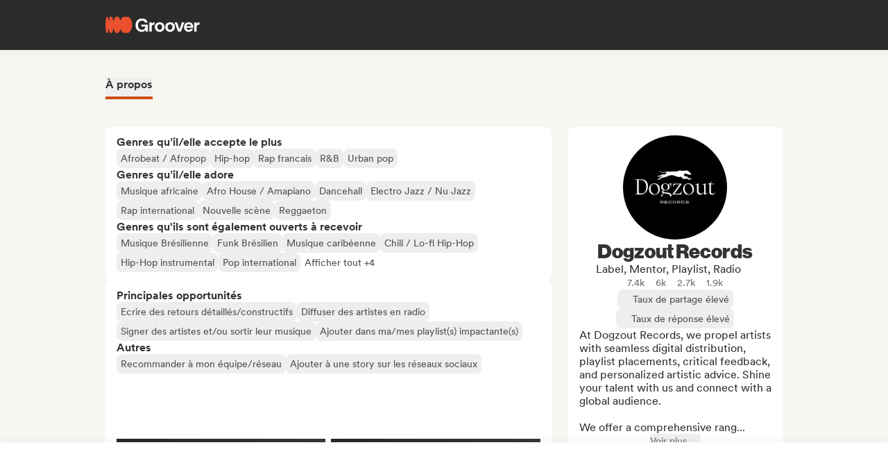

--- FILE ---
content_type: text/html;charset=utf-8
request_url: https://groover.co/fr/influencer/profile/0.dogzout-records/
body_size: 59400
content:
<!DOCTYPE html><html  dir="ltr" lang="fr-FR" class="" style=""><head><meta charset="UTF-8">
<meta name="viewport" content="width=device-width, initial-scale=1">
<script nonce="UjxgfrdC9xtM6gb0ukj5G8M+" type="importmap">{"imports":{"#entry":"https://cdn-prod.groover.co/_nuxt/entry.C0hv65_r.js"}}</script>
<title>Dogzout Records label, mentor sur Groover</title>
<link nonce="UjxgfrdC9xtM6gb0ukj5G8M+" href="https://cdn-prod.groover.co" rel="preconnect" crossorigin="anonymous">
<style nonce="UjxgfrdC9xtM6gb0ukj5G8M+">*,:after,:before{--tw-border-spacing-x:0;--tw-border-spacing-y:0;--tw-translate-x:0;--tw-translate-y:0;--tw-rotate:0;--tw-skew-x:0;--tw-skew-y:0;--tw-scale-x:1;--tw-scale-y:1;--tw-pan-x: ;--tw-pan-y: ;--tw-pinch-zoom: ;--tw-scroll-snap-strictness:proximity;--tw-gradient-from-position: ;--tw-gradient-via-position: ;--tw-gradient-to-position: ;--tw-ordinal: ;--tw-slashed-zero: ;--tw-numeric-figure: ;--tw-numeric-spacing: ;--tw-numeric-fraction: ;--tw-ring-inset: ;--tw-ring-offset-width:0px;--tw-ring-offset-color:#528bdd;--tw-ring-color:rgba(82,139,221,.5);--tw-ring-offset-shadow:0 0 #0000;--tw-ring-shadow:0 0 #0000;--tw-shadow:0 0 #0000;--tw-shadow-colored:0 0 #0000;--tw-blur: ;--tw-brightness: ;--tw-contrast: ;--tw-grayscale: ;--tw-hue-rotate: ;--tw-invert: ;--tw-saturate: ;--tw-sepia: ;--tw-drop-shadow: ;--tw-backdrop-blur: ;--tw-backdrop-brightness: ;--tw-backdrop-contrast: ;--tw-backdrop-grayscale: ;--tw-backdrop-hue-rotate: ;--tw-backdrop-invert: ;--tw-backdrop-opacity: ;--tw-backdrop-saturate: ;--tw-backdrop-sepia: ;--tw-contain-size: ;--tw-contain-layout: ;--tw-contain-paint: ;--tw-contain-style: }::backdrop{--tw-border-spacing-x:0;--tw-border-spacing-y:0;--tw-translate-x:0;--tw-translate-y:0;--tw-rotate:0;--tw-skew-x:0;--tw-skew-y:0;--tw-scale-x:1;--tw-scale-y:1;--tw-pan-x: ;--tw-pan-y: ;--tw-pinch-zoom: ;--tw-scroll-snap-strictness:proximity;--tw-gradient-from-position: ;--tw-gradient-via-position: ;--tw-gradient-to-position: ;--tw-ordinal: ;--tw-slashed-zero: ;--tw-numeric-figure: ;--tw-numeric-spacing: ;--tw-numeric-fraction: ;--tw-ring-inset: ;--tw-ring-offset-width:0px;--tw-ring-offset-color:#528bdd;--tw-ring-color:rgba(82,139,221,.5);--tw-ring-offset-shadow:0 0 #0000;--tw-ring-shadow:0 0 #0000;--tw-shadow:0 0 #0000;--tw-shadow-colored:0 0 #0000;--tw-blur: ;--tw-brightness: ;--tw-contrast: ;--tw-grayscale: ;--tw-hue-rotate: ;--tw-invert: ;--tw-saturate: ;--tw-sepia: ;--tw-drop-shadow: ;--tw-backdrop-blur: ;--tw-backdrop-brightness: ;--tw-backdrop-contrast: ;--tw-backdrop-grayscale: ;--tw-backdrop-hue-rotate: ;--tw-backdrop-invert: ;--tw-backdrop-opacity: ;--tw-backdrop-saturate: ;--tw-backdrop-sepia: ;--tw-contain-size: ;--tw-contain-layout: ;--tw-contain-paint: ;--tw-contain-style: }*,:after,:before{border:0 solid #dedede;box-sizing:border-box}:after,:before{--tw-content:""}:host,html{line-height:1.5;-webkit-text-size-adjust:100%;font-family:Circular,"system-ui",-apple-system,BlinkMacSystemFont,Segoe UI,Roboto,Helvetica Neue,Arial,Noto Sans,sans-serif,Apple Color Emoji,Segoe UI Emoji,Segoe UI Symbol,Noto Color Emoji;font-feature-settings:normal;font-variation-settings:normal;-moz-tab-size:4;-o-tab-size:4;tab-size:4;-webkit-tap-highlight-color:transparent}body{line-height:inherit;margin:0}hr{border-top-width:1px;color:inherit;height:0}abbr:where([title]){-webkit-text-decoration:underline dotted;text-decoration:underline dotted}h1,h2,h3,h4,h5,h6{font-size:inherit;font-weight:inherit}a{color:inherit;text-decoration:inherit}b,strong{font-weight:bolder}code,kbd,pre,samp{font-family:ui-monospace,SFMono-Regular,Menlo,Monaco,Consolas,Liberation Mono,Courier New,monospace;font-feature-settings:normal;font-size:1em;font-variation-settings:normal}small{font-size:80%}sub,sup{font-size:75%;line-height:0;position:relative;vertical-align:baseline}sub{bottom:-.25em}sup{top:-.5em}table{border-collapse:collapse;border-color:inherit;text-indent:0}button,input,optgroup,select,textarea{color:inherit;font-family:inherit;font-feature-settings:inherit;font-size:100%;font-variation-settings:inherit;font-weight:inherit;letter-spacing:inherit;line-height:inherit;margin:0;padding:0}button,select{text-transform:none}button,input:where([type=button]),input:where([type=reset]),input:where([type=submit]){-webkit-appearance:button;background-color:transparent;background-image:none}:-moz-focusring{outline:auto}:-moz-ui-invalid{box-shadow:none}progress{vertical-align:baseline}::-webkit-inner-spin-button,::-webkit-outer-spin-button{height:auto}[type=search]{-webkit-appearance:textfield;outline-offset:-2px}::-webkit-search-decoration{-webkit-appearance:none}::-webkit-file-upload-button{-webkit-appearance:button;font:inherit}summary{display:list-item}blockquote,dd,dl,figure,h1,h2,h3,h4,h5,h6,hr,p,pre{margin:0}fieldset{margin:0}fieldset,legend{padding:0}menu,ol,ul{list-style:none;margin:0;padding:0}dialog{padding:0}textarea{resize:vertical}input::-moz-placeholder,textarea::-moz-placeholder{color:#9ca3af;opacity:1}input::placeholder,textarea::placeholder{color:#9ca3af;opacity:1}[role=button],button{cursor:pointer}:disabled{cursor:default}audio,canvas,embed,iframe,img,object,svg,video{display:block;vertical-align:middle}img,video{height:auto;max-width:100%}[hidden]:where(:not([hidden=until-found])){display:none}.tw-text-h1{font-family:neue-haas-display,Circular,"system-ui",-apple-system,BlinkMacSystemFont,Segoe UI,Roboto,Helvetica Neue,Arial,Noto Sans,sans-serif,Apple Color Emoji,Segoe UI Emoji,Segoe UI Symbol,Noto Color Emoji;font-size:3.75rem;font-weight:900;line-height:4.5rem}@media (max-width:767px){.tw-text-h1{font-size:3rem;line-height:3.5rem}}.tw-text-h2{font-family:neue-haas-display,Circular,"system-ui",-apple-system,BlinkMacSystemFont,Segoe UI,Roboto,Helvetica Neue,Arial,Noto Sans,sans-serif,Apple Color Emoji,Segoe UI Emoji,Segoe UI Symbol,Noto Color Emoji;font-size:3rem;font-weight:900;line-height:3.5rem}@media (max-width:767px){.tw-text-h2{font-size:2.25rem;line-height:3rem}}.tw-text-h3{font-family:neue-haas-display,Circular,"system-ui",-apple-system,BlinkMacSystemFont,Segoe UI,Roboto,Helvetica Neue,Arial,Noto Sans,sans-serif,Apple Color Emoji,Segoe UI Emoji,Segoe UI Symbol,Noto Color Emoji;font-size:2.25rem;font-weight:900;line-height:3rem}@media (max-width:767px){.tw-text-h3{font-size:1.75rem;line-height:2rem}}.tw-text-h4{font-family:neue-haas-display,Circular,"system-ui",-apple-system,BlinkMacSystemFont,Segoe UI,Roboto,Helvetica Neue,Arial,Noto Sans,sans-serif,Apple Color Emoji,Segoe UI Emoji,Segoe UI Symbol,Noto Color Emoji;font-size:1.75rem;font-weight:900;line-height:2rem}@media (max-width:767px){.tw-text-h4{font-size:1.5rem}}.tw-text-h5{font-family:neue-haas-display,Circular,"system-ui",-apple-system,BlinkMacSystemFont,Segoe UI,Roboto,Helvetica Neue,Arial,Noto Sans,sans-serif,Apple Color Emoji,Segoe UI Emoji,Segoe UI Symbol,Noto Color Emoji;font-size:1.5rem;font-weight:900;line-height:2rem}@media (max-width:767px){.tw-text-h5{font-size:1.25rem}}.tw-text-h6{font-family:neue-haas-display,Circular,"system-ui",-apple-system,BlinkMacSystemFont,Segoe UI,Roboto,Helvetica Neue,Arial,Noto Sans,sans-serif,Apple Color Emoji,Segoe UI Emoji,Segoe UI Symbol,Noto Color Emoji;font-size:1.25rem;font-weight:900;line-height:1.5rem}.tw-text-body{font-size:1rem;line-height:1.5rem}.tw-text-body-lg{font-size:1.125rem;line-height:1.5rem}.tw-text-body-sm{font-size:.875rem;line-height:1.25rem}.tw-text-body-xs{font-size:.8125rem;line-height:1.25rem}.tw-text-form-error{color:#eb4452;font-size:.875rem;font-weight:500;line-height:1.25rem}.tw-sr-only{height:1px;margin:-1px;overflow:hidden;padding:0;position:absolute;width:1px;clip:rect(0,0,0,0);border-width:0;white-space:nowrap}.\!tw-pointer-events-none{pointer-events:none!important}.tw-pointer-events-none{pointer-events:none}.tw-pointer-events-auto{pointer-events:auto}.tw-static{position:static}.tw-fixed{position:fixed}.tw-absolute{position:absolute}.tw-relative{position:relative}.tw-sticky{position:sticky}.tw-inset-0,.tw-inset-zero{inset:0}.tw-inset-y-zero{bottom:0;top:0}.\!tw-top-1\/2{top:50%!important}.\!tw-top-14{top:56px!important}.\!tw-top-\[calc\(50\%-2px\)\]{top:calc(50% - 2px)!important}.-tw-bottom-2{bottom:-8px}.-tw-bottom-4{bottom:-16px}.-tw-bottom-\[6px\]{bottom:-6px}.-tw-left-md{left:-12px}.-tw-left-px{left:-1px}.-tw-left-sm{left:-8px}.-tw-right-\[100px\]{right:-100px}.-tw-right-\[10px\]{right:-10px}.-tw-right-\[6px\]{right:-6px}.-tw-top-1{top:-4px}.-tw-top-2{top:-8px}.-tw-top-4{top:-16px}.-tw-top-md{top:-12px}.-tw-top-xl{top:-20px}.tw--bottom-12{bottom:-48px}.tw--left-12{left:-48px}.tw--right-12{right:-48px}.tw--right-20{right:-80px}.tw-bottom-0{bottom:0}.tw-bottom-1{bottom:4px}.tw-bottom-10{bottom:40px}.tw-bottom-20{bottom:80px}.tw-bottom-4{bottom:16px}.tw-bottom-5{bottom:20px}.tw-bottom-6{bottom:24px}.tw-bottom-7xl{bottom:80px}.tw-bottom-\[calc\(50\%-6px\)\]{bottom:calc(50% - 6px)}.tw-bottom-\[unset\]{bottom:unset}.tw-bottom-full{bottom:100%}.tw-bottom-lg{bottom:16px}.tw-bottom-zero{bottom:0}.tw-left-0{left:0}.tw-left-1\/2{left:50%}.tw-left-2{left:8px}.tw-left-3{left:12px}.tw-left-4{left:16px}.tw-left-5{left:20px}.tw-left-6{left:24px}.tw-left-\[calc\(50\%-\(107px\/2\)\)\]{left:calc(50% - 53.5px)}.tw-left-\[calc\(50\%-\(160px\/2\)\)\]{left:calc(50% - 80px)}.tw-left-lg{left:16px}.tw-left-zero{left:0}.tw-right-0{right:0}.tw-right-3{right:12px}.tw-right-4{right:16px}.tw-right-5{right:20px}.tw-right-\[1px\]{right:1px}.tw-right-\[calc\(100\%\+12px\)\]{right:calc(100% + 12px)}.tw-right-\[unset\]{right:unset}.tw-right-\[var\(--grid-pad-adjust\)\]{right:var(--grid-pad-adjust)}.tw-right-full{right:100%}.tw-right-lg{right:16px}.tw-right-md{right:12px}.tw-right-zero{right:0}.tw-top-0{top:0}.tw-top-1{top:4px}.tw-top-1\/2{top:50%}.tw-top-10{top:40px}.tw-top-14{top:56px}.tw-top-15{top:60px}.tw-top-2{top:8px}.tw-top-3{top:12px}.tw-top-4{top:16px}.tw-top-5{top:20px}.tw-top-6{top:24px}.tw-top-8{top:32px}.tw-top-\[13px\]{top:13px}.tw-top-\[140px\]{top:140px}.tw-top-\[1px\]{top:1px}.tw-top-\[42px\]{top:42px}.tw-top-\[52px\]{top:52px}.tw-top-\[68px\]{top:68px}.tw-top-\[82px\]{top:82px}.tw-top-\[calc\(-107px\/2\)\]{top:-53.5px}.tw-top-\[calc\(100\%\+1px\)\]{top:calc(100% + 1px)}.tw-top-\[calc\(100\%\+8px\)\]{top:calc(100% + 8px)}.tw-top-\[calc\(50\%-2px\)\]{top:calc(50% - 2px)}.tw-top-\[calc\(50\%-4px\)\]{top:calc(50% - 4px)}.tw-top-\[calc\(50\%-6px\)\]{top:calc(50% - 6px)}.tw-top-\[calc\(var\(--navbarHeight\)-theme\(\'space\.4\'\)\)\]{top:calc(var(--navbarHeight) - 16px)}.tw-top-\[unset\]{top:unset}.tw-top-full{top:100%}.tw-top-zero{top:0}.\!tw-z-0{z-index:0!important}.-tw-z-10{z-index:-10}.tw-z-0{z-index:0}.tw-z-10{z-index:10}.tw-z-20{z-index:20}.tw-z-30{z-index:30}.tw-z-40{z-index:40}.tw-z-50{z-index:50}.tw-z-\[-1\]{z-index:-1}.tw-z-\[1000001\]{z-index:1000001}.tw-z-\[10000\]{z-index:10000}.tw-z-\[10001\]{z-index:10001}.tw-z-\[10050\]{z-index:10050}.tw-z-\[1\]{z-index:1}.tw-z-\[4\]{z-index:4}.tw-z-\[60\]{z-index:60}.tw-z-\[999999\]{z-index:999999}.tw-z-\[99999\]{z-index:99999}.tw-z-\[999\]{z-index:999}.tw-order-1{order:1}.tw-order-2{order:2}.tw-order-3{order:3}.tw-order-4{order:4}.tw-order-first{order:-9999}.tw-col-span-1{grid-column:span 1/span 1}.tw-col-span-12{grid-column:span 12/span 12}.tw-col-span-2{grid-column:span 2/span 2}.tw-col-span-5{grid-column:span 5/span 5}.tw-col-span-7{grid-column:span 7/span 7}.tw-col-start-2{grid-column-start:2}.tw-row-start-1{grid-row-start:1}.tw--m-5{margin:-20px}.tw-m-0{margin:0}.tw-m-1{margin:4px}.tw-m-2{margin:8px}.tw-m-4{margin:16px}.tw-m-5{margin:20px}.tw-m-6{margin:24px}.tw-m-auto{margin:auto}.\!tw-mx-0{margin-left:0!important;margin-right:0!important}.\!tw-my-0{margin-bottom:0!important;margin-top:0!important}.-tw-mx-2{margin-left:-8px;margin-right:-8px}.-tw-mx-4{margin-left:-16px;margin-right:-16px}.-tw-mx-6{margin-left:-24px;margin-right:-24px}.-tw-mx-lg{margin-left:-16px;margin-right:-16px}.tw--mx-10{margin-left:-40px;margin-right:-40px}.tw--mx-2{margin-left:-8px;margin-right:-8px}.tw--mx-2xl{margin-left:-24px;margin-right:-24px}.tw--mx-4{margin-left:-16px;margin-right:-16px}.tw--my-2{margin-bottom:-8px;margin-top:-8px}.tw--my-xl{margin-bottom:-20px;margin-top:-20px}.tw-mx-0{margin-left:0;margin-right:0}.tw-mx-1{margin-left:4px;margin-right:4px}.tw-mx-2{margin-left:8px;margin-right:8px}.tw-mx-3{margin-left:12px;margin-right:12px}.tw-mx-4{margin-left:16px;margin-right:16px}.tw-mx-6{margin-left:24px;margin-right:24px}.tw-mx-\[3px\]{margin-left:3px;margin-right:3px}.tw-mx-auto{margin-left:auto;margin-right:auto}.tw-mx-lg{margin-left:16px;margin-right:16px}.tw-mx-xl{margin-left:20px;margin-right:20px}.tw-mx-zero{margin-left:0;margin-right:0}.tw-my-0{margin-bottom:0;margin-top:0}.tw-my-10{margin-bottom:40px;margin-top:40px}.tw-my-2{margin-bottom:8px;margin-top:8px}.tw-my-20{margin-bottom:80px;margin-top:80px}.tw-my-2xl{margin-bottom:24px;margin-top:24px}.tw-my-2xs{margin-bottom:4px;margin-top:4px}.tw-my-3{margin-bottom:12px;margin-top:12px}.tw-my-4{margin-bottom:16px;margin-top:16px}.tw-my-5{margin-bottom:20px;margin-top:20px}.tw-my-5xl{margin-bottom:48px;margin-top:48px}.tw-my-6{margin-bottom:24px;margin-top:24px}.tw-my-8{margin-bottom:32px;margin-top:32px}.tw-my-auto{margin-bottom:auto;margin-top:auto}.tw-my-sm{margin-bottom:8px;margin-top:8px}.\!tw-mb-0{margin-bottom:0!important}.\!tw-ml-0{margin-left:0!important}.\!tw-mt-14{margin-top:56px!important}.-tw-mb-4{margin-bottom:-16px}.-tw-mr-2{margin-right:-8px}.-tw-mt-1{margin-top:-4px}.-tw-mt-12{margin-top:-48px}.-tw-mt-2{margin-top:-8px}.-tw-mt-2xs{margin-top:-4px}.-tw-mt-\[10px\]{margin-top:-10px}.tw--mb-1{margin-bottom:-4px}.tw--mb-3{margin-bottom:-12px}.tw--ml-1{margin-left:-4px}.tw--ml-2{margin-left:-8px}.tw--ml-2xs{margin-left:-4px}.tw--mt-2{margin-top:-8px}.tw-mb-0{margin-bottom:0}.tw-mb-1{margin-bottom:4px}.tw-mb-10{margin-bottom:40px}.tw-mb-12{margin-bottom:48px}.tw-mb-16{margin-bottom:64px}.tw-mb-2{margin-bottom:8px}.tw-mb-20{margin-bottom:80px}.tw-mb-24{margin-bottom:96px}.tw-mb-2xl{margin-bottom:24px}.tw-mb-2xs{margin-bottom:4px}.tw-mb-3{margin-bottom:12px}.tw-mb-32{margin-bottom:126px}.tw-mb-3xl{margin-bottom:32px}.tw-mb-4{margin-bottom:16px}.tw-mb-40{margin-bottom:160px}.tw-mb-48{margin-bottom:192px}.tw-mb-4xl{margin-bottom:40px}.tw-mb-5{margin-bottom:20px}.tw-mb-6{margin-bottom:24px}.tw-mb-6xl{margin-bottom:64px}.tw-mb-8{margin-bottom:32px}.tw-mb-8xl{margin-bottom:120px}.tw-mb-\[108px\]{margin-bottom:108px}.tw-mb-\[6px\]{margin-bottom:6px}.tw-mb-\[85px\]{margin-bottom:85px}.tw-mb-auto{margin-bottom:auto}.tw-mb-lg{margin-bottom:16px}.tw-mb-md{margin-bottom:12px}.tw-mb-px{margin-bottom:1px}.tw-mb-sm{margin-bottom:8px}.tw-mb-xl{margin-bottom:20px}.tw-ml-0{margin-left:0}.tw-ml-1{margin-left:4px}.tw-ml-12{margin-left:48px}.tw-ml-16{margin-left:64px}.tw-ml-2{margin-left:8px}.tw-ml-2xs{margin-left:4px}.tw-ml-3{margin-left:12px}.tw-ml-3xl{margin-left:32px}.tw-ml-3xs{margin-left:2px}.tw-ml-4{margin-left:16px}.tw-ml-5{margin-left:20px}.tw-ml-6{margin-left:24px}.tw-ml-8{margin-left:32px}.tw-ml-\[2px\]{margin-left:2px}.tw-ml-\[6px\]{margin-left:6px}.tw-ml-auto{margin-left:auto}.tw-ml-lg{margin-left:16px}.tw-ml-md{margin-left:12px}.tw-ml-sm{margin-left:8px}.tw-ml-xs{margin-left:6px}.tw-mr-0{margin-right:0}.tw-mr-1{margin-right:4px}.tw-mr-10{margin-right:40px}.tw-mr-16{margin-right:64px}.tw-mr-2{margin-right:8px}.tw-mr-2xl{margin-right:24px}.tw-mr-2xs{margin-right:4px}.tw-mr-3{margin-right:12px}.tw-mr-3xs{margin-right:2px}.tw-mr-4{margin-right:16px}.tw-mr-4xl{margin-right:40px}.tw-mr-4xs{margin-right:1px}.tw-mr-5{margin-right:20px}.tw-mr-6{margin-right:24px}.tw-mr-\[6px\]{margin-right:6px}.tw-mr-auto{margin-right:auto}.tw-mr-lg{margin-right:16px}.tw-mr-px{margin-right:1px}.tw-mr-sm{margin-right:8px}.tw-mt-0{margin-top:0}.tw-mt-1{margin-top:4px}.tw-mt-10{margin-top:40px}.tw-mt-12{margin-top:48px}.tw-mt-14{margin-top:56px}.tw-mt-16{margin-top:64px}.tw-mt-2{margin-top:8px}.tw-mt-20{margin-top:80px}.tw-mt-2xl{margin-top:24px}.tw-mt-2xs{margin-top:4px}.tw-mt-3{margin-top:12px}.tw-mt-32{margin-top:126px}.tw-mt-3xl{margin-top:32px}.tw-mt-3xs{margin-top:2px}.tw-mt-4{margin-top:16px}.tw-mt-4xl{margin-top:40px}.tw-mt-5{margin-top:20px}.tw-mt-5xl{margin-top:48px}.tw-mt-6{margin-top:24px}.tw-mt-6xl{margin-top:64px}.tw-mt-8{margin-top:32px}.tw-mt-\[10px\]{margin-top:10px}.tw-mt-\[28px\]{margin-top:28px}.tw-mt-\[2px\]{margin-top:2px}.tw-mt-\[56px\]{margin-top:56px}.tw-mt-auto{margin-top:auto}.tw-mt-lg{margin-top:16px}.tw-mt-md{margin-top:12px}.tw-mt-px{margin-top:1px}.tw-mt-sm{margin-top:8px}.tw-mt-xl{margin-top:20px}.tw-mt-xs{margin-top:6px}.tw-box-border{box-sizing:border-box}.tw-line-clamp-1{-webkit-line-clamp:1}.tw-line-clamp-1,.tw-line-clamp-2{display:-webkit-box;overflow:hidden;-webkit-box-orient:vertical}.tw-line-clamp-2{-webkit-line-clamp:2}.tw-line-clamp-3{display:-webkit-box;overflow:hidden;-webkit-box-orient:vertical;-webkit-line-clamp:3}.tw-block{display:block}.tw-inline-block{display:inline-block}.tw-inline{display:inline}.\!tw-flex{display:flex!important}.tw-flex{display:flex}.tw-inline-flex{display:inline-flex}.\!tw-grid{display:grid!important}.tw-grid{display:grid}.\!tw-hidden{display:none!important}.tw-hidden{display:none}.tw-aspect-\[9\/16\]{aspect-ratio:9/16}.tw-aspect-square{aspect-ratio:1/1}.\!tw-size-4xl{height:40px!important;width:40px!important}.tw-size-0{height:0;width:0}.tw-size-10{height:40px;width:40px}.tw-size-12{height:48px;width:48px}.tw-size-14{height:56px;width:56px}.tw-size-15{height:60px;width:60px}.tw-size-16{height:64px;width:64px}.tw-size-20{height:80px;width:80px}.tw-size-2xl{height:24px;width:24px}.tw-size-3{height:12px;width:12px}.tw-size-3xl{height:32px;width:32px}.tw-size-4{height:16px;width:16px}.tw-size-40{height:160px;width:160px}.tw-size-4xl{height:40px;width:40px}.tw-size-5{height:20px;width:20px}.tw-size-6{height:24px;width:24px}.tw-size-8{height:32px;width:32px}.tw-size-\[120px\]{height:120px;width:120px}.tw-size-\[180px\]{height:180px;width:180px}.tw-size-\[18px\]{height:18px;width:18px}.tw-size-\[36px\]{height:36px;width:36px}.tw-size-\[42px\]{height:42px;width:42px}.tw-size-\[56px\]{height:56px;width:56px}.tw-size-\[72px\]{height:72px;width:72px}.tw-size-\[76px\]{height:76px;width:76px}.tw-size-\[clamp\(95px\,20\%\,130px\)\]{height:clamp(95px,20%,130px);width:clamp(95px,20%,130px)}.tw-size-full{height:100%;width:100%}.tw-size-lg{height:16px;width:16px}.tw-size-md{height:12px;width:12px}.tw-size-sm{height:8px;width:8px}.tw-size-xl{height:20px;width:20px}.\!tw-h-20{height:80px!important}.\!tw-h-\[240px\]{height:240px!important}.\!tw-h-\[247px\]{height:247px!important}.\!tw-h-auto{height:auto!important}.tw-h-0{height:0}.tw-h-1{height:4px}.tw-h-10{height:40px}.tw-h-10xl{height:256px}.tw-h-12{height:48px}.tw-h-14{height:56px}.tw-h-15{height:60px}.tw-h-16{height:64px}.tw-h-18{height:72px}.tw-h-2{height:8px}.tw-h-20{height:80px}.tw-h-24{height:96px}.tw-h-2xl{height:24px}.tw-h-3{height:12px}.tw-h-32{height:126px}.tw-h-3xl{height:32px}.tw-h-3xs{height:2px}.tw-h-4{height:16px}.tw-h-40{height:160px}.tw-h-48{height:192px}.tw-h-4xl{height:40px}.tw-h-4xs{height:1px}.tw-h-5{height:20px}.tw-h-5xl{height:48px}.tw-h-6{height:24px}.tw-h-64{height:256px}.tw-h-7xl{height:80px}.tw-h-8{height:32px}.tw-h-8xl{height:120px}.tw-h-\[107px\]{height:107px}.tw-h-\[113px\]{height:113px}.tw-h-\[120px\]{height:120px}.tw-h-\[141px\]{height:141px}.tw-h-\[14px\]{height:14px}.tw-h-\[150px\]{height:150px}.tw-h-\[176px\]{height:176px}.tw-h-\[18px\]{height:18px}.tw-h-\[194px\]{height:194px}.tw-h-\[19px\]{height:19px}.tw-h-\[1px\]{height:1px}.tw-h-\[21px\]{height:21px}.tw-h-\[22px\]{height:22px}.tw-h-\[28px\]{height:28px}.tw-h-\[2px\]{height:2px}.tw-h-\[34px\]{height:34px}.tw-h-\[350px\]{height:350px}.tw-h-\[36px\]{height:36px}.tw-h-\[41px\]{height:41px}.tw-h-\[42px\]{height:42px}.tw-h-\[43px\]{height:43px}.tw-h-\[51px\]{height:51px}.tw-h-\[55px\]{height:55px}.tw-h-\[56px\]{height:56px}.tw-h-\[58px\]{height:58px}.tw-h-\[5px\]{height:5px}.tw-h-\[62px\]{height:62px}.tw-h-\[76px\]{height:76px}.tw-h-\[78px\]{height:78px}.tw-h-\[82px\]{height:82px}.tw-h-\[83px\]{height:83px}.tw-h-\[84px\]{height:84px}.tw-h-\[86px\]{height:86px}.tw-h-\[calc\(100\%-2px\)\]{height:calc(100% - 2px)}.tw-h-\[calc\(100\%-48px\)\]{height:calc(100% - 48px)}.tw-h-\[calc\(100vh-332px\)\]{height:calc(100vh - 332px)}.tw-h-\[calc\(100vh-60px\)\]{height:calc(100vh - 60px)}.tw-h-\[calc\(100vh-var\(--navbarHeight\)\)\]{height:calc(100vh - var(--navbarHeight))}.tw-h-\[var\(--cardWidth\)\]{height:var(--cardWidth)}.tw-h-auto{height:auto}.tw-h-dvh{height:100dvh}.tw-h-full{height:100%}.tw-h-lg{height:16px}.tw-h-px{height:1px}.tw-h-screen{height:100vh}.tw-h-xl{height:20px}.tw-max-h-10{max-height:40px}.tw-max-h-12{max-height:48px}.tw-max-h-16{max-height:64px}.tw-max-h-20{max-height:80px}.tw-max-h-6{max-height:24px}.tw-max-h-\[140px\]{max-height:140px}.tw-max-h-\[200px\]{max-height:200px}.tw-max-h-\[240px\]{max-height:240px}.tw-max-h-\[247px\]{max-height:247px}.tw-max-h-\[256px\]{max-height:256px}.tw-max-h-\[320px\]{max-height:320px}.tw-max-h-\[34px\]{max-height:34px}.tw-max-h-\[398px\]{max-height:398px}.tw-max-h-\[50vh\]{max-height:50vh}.tw-max-h-\[52px\]{max-height:52px}.tw-max-h-\[56px\]{max-height:56px}.tw-max-h-\[81px\]{max-height:81px}.tw-max-h-\[90\%\]{max-height:90%}.tw-max-h-\[calc\(100vh-84px\)\]{max-height:calc(100vh - 84px)}.tw-max-h-\[calc\(100vh-theme\(\'space\.10\'\)\)\]{max-height:calc(100vh - 40px)}.tw-max-h-\[calc\(65vh-var\(--navbarHeight\)-\(theme\(\'space\.6\'\)\*4\)\)\]{max-height:calc(65vh - var(--navbarHeight) - 96px)}.tw-max-h-full{max-height:100%}.tw-min-h-14{min-height:56px}.tw-min-h-15{min-height:60px}.tw-min-h-32{min-height:126px}.tw-min-h-64{min-height:256px}.tw-min-h-8{min-height:32px}.tw-min-h-\[113px\]{min-height:113px}.tw-min-h-\[16px\]{min-height:16px}.tw-min-h-\[196px\]{min-height:196px}.tw-min-h-\[200px\]{min-height:200px}.tw-min-h-\[20px\]{min-height:20px}.tw-min-h-\[24px\]{min-height:24px}.tw-min-h-\[250px\]{min-height:250px}.tw-min-h-\[280px\]{min-height:280px}.tw-min-h-\[32px\]{min-height:32px}.tw-min-h-\[42px\]{min-height:42px}.tw-min-h-\[50px\]{min-height:50px}.tw-min-h-\[512px\]{min-height:512px}.tw-min-h-\[80px\]{min-height:80px}.tw-min-h-\[88px\]{min-height:88px}.tw-min-h-\[theme\(\'space\.16\'\)\]{min-height:64px}.tw-min-h-\[theme\(\'space\.4\'\)\]{min-height:16px}.tw-min-h-\[theme\(\'space\.5\'\)\]{min-height:20px}.tw-min-h-\[theme\(\'space\.6\'\)\]{min-height:24px}.tw-min-h-dvh{min-height:100dvh}.tw-min-h-full{min-height:100%}.tw-min-h-screen{min-height:100vh}.tw-min-h-xl{min-height:20px}.\!tw-w-10{width:40px!important}.\!tw-w-6{width:24px!important}.\!tw-w-\[113px\]{width:113px!important}.\!tw-w-auto{width:auto!important}.\!tw-w-full{width:100%!important}.tw-w-0{width:0}.tw-w-1{width:4px}.tw-w-1\/2{width:50%}.tw-w-10{width:40px}.tw-w-12{width:48px}.tw-w-14{width:56px}.tw-w-16{width:64px}.tw-w-18{width:72px}.tw-w-2{width:8px}.tw-w-2\/3{width:66.666667%}.tw-w-20{width:80px}.tw-w-24{width:96px}.tw-w-2xl{width:24px}.tw-w-3{width:12px}.tw-w-32{width:126px}.tw-w-3xl{width:32px}.tw-w-4{width:16px}.tw-w-4\/5{width:80%}.tw-w-40{width:160px}.tw-w-48{width:192px}.tw-w-5{width:20px}.tw-w-5xl{width:48px}.tw-w-6{width:24px}.tw-w-64{width:256px}.tw-w-7xl{width:80px}.tw-w-8{width:32px}.tw-w-9\/12{width:75%}.tw-w-\[100px\]{width:100px}.tw-w-\[106px\]{width:106px}.tw-w-\[107px\]{width:107px}.tw-w-\[112px\]{width:112px}.tw-w-\[113px\]{width:113px}.tw-w-\[120px\]{width:120px}.tw-w-\[132px\]{width:132px}.tw-w-\[150px\]{width:150px}.tw-w-\[1px\]{width:1px}.tw-w-\[200px\]{width:200px}.tw-w-\[272px\]{width:272px}.tw-w-\[2px\]{width:2px}.tw-w-\[300px\]{width:300px}.tw-w-\[30px\]{width:30px}.tw-w-\[320px\]{width:320px}.tw-w-\[34px\]{width:34px}.tw-w-\[364px\]{width:364px}.tw-w-\[80\%\]{width:80%}.tw-w-\[calc\(100\%\+2px\)\]{width:calc(100% + 2px)}.tw-w-\[calc\(100\%-32px\)\]{width:calc(100% - 32px)}.tw-w-\[calc\(100\%-80px\)\]{width:calc(100% - 80px)}.tw-w-\[unset\]{width:unset}.tw-w-\[var\(--cardWidth\)\]{width:var(--cardWidth)}.tw-w-auto{width:auto}.tw-w-full{width:100%}.tw-w-lg{width:16px}.tw-w-max{width:-moz-max-content;width:max-content}.tw-w-min{width:-moz-min-content;width:min-content}.tw-w-px{width:1px}.tw-w-screen{width:100vw}.tw-w-xl{width:20px}.\!tw-min-w-\[24px\]{min-width:24px!important}.\!tw-min-w-fit{min-width:-moz-fit-content!important;min-width:fit-content!important}.tw-min-w-0{min-width:0}.tw-min-w-2{min-width:8px}.tw-min-w-20{min-width:80px}.tw-min-w-24{min-width:96px}.tw-min-w-2xl{min-width:24px}.tw-min-w-3xl{min-width:32px}.tw-min-w-4xl{min-width:40px}.tw-min-w-72{min-width:320px}.tw-min-w-\[160px\]{min-width:160px}.tw-min-w-\[16px\]{min-width:16px}.tw-min-w-\[176px\]{min-width:176px}.tw-min-w-\[20px\]{min-width:20px}.tw-min-w-\[272px\]{min-width:272px}.tw-min-w-\[364px\]{min-width:364px}.tw-min-w-\[90px\]{min-width:90px}.tw-min-w-fit{min-width:-moz-fit-content;min-width:fit-content}.tw-min-w-full{min-width:100%}.\!tw-max-w-\[1200px\]{max-width:1200px!important}.\!tw-max-w-full{max-width:100%!important}.tw-max-w-2{max-width:8px}.tw-max-w-3xl{max-width:48rem}.tw-max-w-48{max-width:192px}.tw-max-w-64{max-width:256px}.tw-max-w-\[1200px\]{max-width:1200px}.tw-max-w-\[136px\]{max-width:136px}.tw-max-w-\[143px\]{max-width:143px}.tw-max-w-\[148px\]{max-width:148px}.tw-max-w-\[224px\]{max-width:224px}.tw-max-w-\[246px\]{max-width:246px}.tw-max-w-\[325px\]{max-width:325px}.tw-max-w-\[332px\]{max-width:332px}.tw-max-w-\[363px\]{max-width:363px}.tw-max-w-\[480px\]{max-width:480px}.tw-max-w-\[500px\]{max-width:500px}.tw-max-w-\[56px\]{max-width:56px}.tw-max-w-\[660px\]{max-width:660px}.tw-max-w-\[688px\]{max-width:688px}.tw-max-w-\[85\%\]{max-width:85%}.tw-max-w-\[86px\]{max-width:86px}.tw-max-w-\[calc\(100\%-100px\)\]{max-width:calc(100% - 100px)}.tw-max-w-\[calc\(100\%-56px-12px\)\]{max-width:calc(100% - 68px)}.tw-max-w-\[calc\(var\(--grid-8\)\)\]{max-width:calc(var(--grid-8))}.tw-max-w-\[var\(--page-width\)\]{max-width:var(--page-width)}.tw-max-w-full{max-width:100%}.tw-max-w-lg{max-width:32rem}.tw-max-w-max{max-width:-moz-max-content;max-width:max-content}.tw-max-w-md{max-width:28rem}.tw-max-w-xl{max-width:36rem}.tw-max-w-xs{max-width:20rem}.tw-flex-1{flex:1 1 0%}.tw-flex-\[0_0_calc\(33\%-10px\)\]{flex:0 0 calc(33% - 10px)}.tw-flex-auto{flex:1 1 auto}.tw-flex-none{flex:none}.tw-flex-shrink{flex-shrink:1}.tw-flex-shrink-0{flex-shrink:0}.tw-shrink{flex-shrink:1}.tw-shrink-0{flex-shrink:0}.tw-shrink-\[0\.1\]{flex-shrink:.1}.tw-flex-grow,.tw-grow{flex-grow:1}.tw-grow-0{flex-grow:0}.tw-origin-center{transform-origin:center}.tw-origin-left{transform-origin:left}.-tw-translate-x-1\/2{--tw-translate-x:-50%}.-tw-translate-x-1\/2,.-tw-translate-y-1\/2{transform:translate(var(--tw-translate-x),var(--tw-translate-y)) rotate(var(--tw-rotate)) skew(var(--tw-skew-x)) skewY(var(--tw-skew-y)) scaleX(var(--tw-scale-x)) scaleY(var(--tw-scale-y))}.-tw-translate-y-1\/2{--tw-translate-y:-50%}.-tw-translate-y-1\/4{--tw-translate-y:-25%}.-tw-translate-y-1\/4,.-tw-translate-y-2{transform:translate(var(--tw-translate-x),var(--tw-translate-y)) rotate(var(--tw-rotate)) skew(var(--tw-skew-x)) skewY(var(--tw-skew-y)) scaleX(var(--tw-scale-x)) scaleY(var(--tw-scale-y))}.-tw-translate-y-2{--tw-translate-y:-8px}.-tw-translate-y-\[37\.5\%\]{--tw-translate-y:-37.5%}.-tw-translate-y-\[37\.5\%\],.-tw-translate-y-full{transform:translate(var(--tw-translate-x),var(--tw-translate-y)) rotate(var(--tw-rotate)) skew(var(--tw-skew-x)) skewY(var(--tw-skew-y)) scaleX(var(--tw-scale-x)) scaleY(var(--tw-scale-y))}.-tw-translate-y-full{--tw-translate-y:-100%}.tw--translate-x-1\/2{--tw-translate-x:-50%}.tw--translate-x-10,.tw--translate-x-1\/2{transform:translate(var(--tw-translate-x),var(--tw-translate-y)) rotate(var(--tw-rotate)) skew(var(--tw-skew-x)) skewY(var(--tw-skew-y)) scaleX(var(--tw-scale-x)) scaleY(var(--tw-scale-y))}.tw--translate-x-10{--tw-translate-x:-40px}.tw--translate-y-1{--tw-translate-y:-4px}.tw--translate-y-1,.tw--translate-y-1\/2{transform:translate(var(--tw-translate-x),var(--tw-translate-y)) rotate(var(--tw-rotate)) skew(var(--tw-skew-x)) skewY(var(--tw-skew-y)) scaleX(var(--tw-scale-x)) scaleY(var(--tw-scale-y))}.tw--translate-y-1\/2{--tw-translate-y:-50%}.tw-translate-x-0{--tw-translate-x:0px}.tw-translate-x-0,.tw-translate-x-1\/2{transform:translate(var(--tw-translate-x),var(--tw-translate-y)) rotate(var(--tw-rotate)) skew(var(--tw-skew-x)) skewY(var(--tw-skew-y)) scaleX(var(--tw-scale-x)) scaleY(var(--tw-scale-y))}.tw-translate-x-1\/2{--tw-translate-x:50%}.tw-translate-x-1\/4{--tw-translate-x:25%}.tw-translate-x-1\/4,.tw-translate-y-0{transform:translate(var(--tw-translate-x),var(--tw-translate-y)) rotate(var(--tw-rotate)) skew(var(--tw-skew-x)) skewY(var(--tw-skew-y)) scaleX(var(--tw-scale-x)) scaleY(var(--tw-scale-y))}.tw-translate-y-0{--tw-translate-y:0px}.tw-translate-y-2{--tw-translate-y:8px}.tw-translate-y-2,.tw-translate-y-4{transform:translate(var(--tw-translate-x),var(--tw-translate-y)) rotate(var(--tw-rotate)) skew(var(--tw-skew-x)) skewY(var(--tw-skew-y)) scaleX(var(--tw-scale-x)) scaleY(var(--tw-scale-y))}.tw-translate-y-4{--tw-translate-y:16px}.tw-translate-y-5{--tw-translate-y:20px}.tw-translate-y-5,.tw-translate-y-8{transform:translate(var(--tw-translate-x),var(--tw-translate-y)) rotate(var(--tw-rotate)) skew(var(--tw-skew-x)) skewY(var(--tw-skew-y)) scaleX(var(--tw-scale-x)) scaleY(var(--tw-scale-y))}.tw-translate-y-8{--tw-translate-y:32px}.tw-translate-y-full{--tw-translate-y:100%}.tw-translate-y-full,.tw-translate-y-xl{transform:translate(var(--tw-translate-x),var(--tw-translate-y)) rotate(var(--tw-rotate)) skew(var(--tw-skew-x)) skewY(var(--tw-skew-y)) scaleX(var(--tw-scale-x)) scaleY(var(--tw-scale-y))}.tw-translate-y-xl{--tw-translate-y:20px}.\!tw-rotate-45{--tw-rotate:45deg!important;transform:translate(var(--tw-translate-x),var(--tw-translate-y)) rotate(var(--tw-rotate)) skew(var(--tw-skew-x)) skewY(var(--tw-skew-y)) scaleX(var(--tw-scale-x)) scaleY(var(--tw-scale-y))!important}.-tw-rotate-45{--tw-rotate:-45deg}.-tw-rotate-45,.-tw-rotate-6{transform:translate(var(--tw-translate-x),var(--tw-translate-y)) rotate(var(--tw-rotate)) skew(var(--tw-skew-x)) skewY(var(--tw-skew-y)) scaleX(var(--tw-scale-x)) scaleY(var(--tw-scale-y))}.-tw-rotate-6{--tw-rotate:-6deg}.tw-rotate-0{--tw-rotate:0deg}.tw-rotate-0,.tw-rotate-180{transform:translate(var(--tw-translate-x),var(--tw-translate-y)) rotate(var(--tw-rotate)) skew(var(--tw-skew-x)) skewY(var(--tw-skew-y)) scaleX(var(--tw-scale-x)) scaleY(var(--tw-scale-y))}.tw-rotate-180{--tw-rotate:180deg}.tw-rotate-45{--tw-rotate:45deg}.tw-rotate-45,.tw-rotate-\[135deg\]{transform:translate(var(--tw-translate-x),var(--tw-translate-y)) rotate(var(--tw-rotate)) skew(var(--tw-skew-x)) skewY(var(--tw-skew-y)) scaleX(var(--tw-scale-x)) scaleY(var(--tw-scale-y))}.tw-rotate-\[135deg\]{--tw-rotate:135deg}.-tw-scale-100{--tw-scale-x:-1;--tw-scale-y:-1}.-tw-scale-100,.tw-scale-100{transform:translate(var(--tw-translate-x),var(--tw-translate-y)) rotate(var(--tw-rotate)) skew(var(--tw-skew-x)) skewY(var(--tw-skew-y)) scaleX(var(--tw-scale-x)) scaleY(var(--tw-scale-y))}.tw-scale-100{--tw-scale-x:1;--tw-scale-y:1}.tw-scale-110{--tw-scale-x:1.1;--tw-scale-y:1.1}.tw-scale-110,.tw-scale-75{transform:translate(var(--tw-translate-x),var(--tw-translate-y)) rotate(var(--tw-rotate)) skew(var(--tw-skew-x)) skewY(var(--tw-skew-y)) scaleX(var(--tw-scale-x)) scaleY(var(--tw-scale-y))}.tw-scale-75{--tw-scale-x:.75;--tw-scale-y:.75}.tw-transform{transform:translate(var(--tw-translate-x),var(--tw-translate-y)) rotate(var(--tw-rotate)) skew(var(--tw-skew-x)) skewY(var(--tw-skew-y)) scaleX(var(--tw-scale-x)) scaleY(var(--tw-scale-y))}@keyframes tw-pulse{50%{opacity:.5}}.tw-animate-pulse{animation:tw-pulse 2s cubic-bezier(.4,0,.6,1) infinite}.\!tw-cursor-pointer{cursor:pointer!important}.tw-cursor-default{cursor:default}.tw-cursor-grab{cursor:grab}.tw-cursor-grabbing{cursor:grabbing}.tw-cursor-help{cursor:help}.tw-cursor-not-allowed{cursor:not-allowed}.tw-cursor-pointer{cursor:pointer}.tw-select-none{-webkit-user-select:none;-moz-user-select:none;user-select:none}.tw-resize-none{resize:none}.tw-resize-y{resize:vertical}.tw-scroll-mb-1{scroll-margin-bottom:4px}.tw-list-inside{list-style-position:inside}.tw-list-decimal{list-style-type:decimal}.tw-list-disc{list-style-type:disc}.tw-list-none{list-style-type:none}.tw-appearance-none{-webkit-appearance:none;-moz-appearance:none;appearance:none}.tw-grid-flow-col{grid-auto-flow:column}.tw-auto-rows-min{grid-auto-rows:min-content}.\!tw-grid-cols-1{grid-template-columns:repeat(1,minmax(0,1fr))!important}.tw-grid-cols-1{grid-template-columns:repeat(1,minmax(0,1fr))}.tw-grid-cols-12{grid-template-columns:repeat(12,minmax(0,1fr))}.tw-grid-cols-2{grid-template-columns:repeat(2,minmax(0,1fr))}.tw-grid-cols-3{grid-template-columns:repeat(3,minmax(0,1fr))}.tw-grid-cols-7{grid-template-columns:repeat(7,minmax(0,1fr))}.tw-grid-cols-\[16px_1fr\]{grid-template-columns:16px 1fr}.tw-grid-cols-\[1fr_143px\]{grid-template-columns:1fr 143px}.tw-grid-cols-\[1fr_auto\]{grid-template-columns:1fr auto}.tw-grid-cols-\[34px_1\.4fr_1fr\]{grid-template-columns:34px 1.4fr 1fr}.tw-grid-cols-\[34px_1\.5fr_0\.5fr_32px\]{grid-template-columns:34px 1.5fr .5fr 32px}.tw-grid-cols-\[34px_1\.5fr__0\.9fr_0\.9fr_32px\]{grid-template-columns:34px 1.5fr .9fr .9fr 32px}.tw-grid-cols-\[56px_1\.1fr_1\.5fr_1fr_1fr\]{grid-template-columns:56px 1.1fr 1.5fr 1fr 1fr}.tw-grid-cols-\[auto\]{grid-template-columns:auto}.tw-grid-cols-\[repeat\(auto-fit\,minmax\(82px\,auto\)\)\]{grid-template-columns:repeat(auto-fit,minmax(82px,auto))}.tw-grid-cols-\[theme\(\'space\.10\'\)_auto\]{grid-template-columns:40px auto}.tw-grid-cols-\[theme\(\'space\.5\'\)_auto\]{grid-template-columns:20px auto}.tw-grid-cols-subgrid{grid-template-columns:subgrid}.tw-grid-rows-\[16px\]{grid-template-rows:16px}.tw-grid-rows-\[1fr_1fr_1fr\]{grid-template-rows:1fr 1fr 1fr}.tw-grid-rows-\[auto_auto\]{grid-template-rows:auto auto}.tw-grid-rows-\[auto_auto_auto\]{grid-template-rows:auto auto auto}.\!tw-flex-row{flex-direction:row!important}.tw-flex-row{flex-direction:row}.tw-flex-row-reverse{flex-direction:row-reverse}.tw-flex-col{flex-direction:column}.tw-flex-col-reverse{flex-direction:column-reverse}.tw-flex-wrap{flex-wrap:wrap}.tw-flex-nowrap{flex-wrap:nowrap}.tw-place-items-start{place-items:start}.tw-content-center{align-content:center}.tw-content-start{align-content:flex-start}.tw-content-between{align-content:space-between}.tw-content-baseline{align-content:baseline}.tw-items-start{align-items:flex-start}.tw-items-end{align-items:flex-end}.\!tw-items-center{align-items:center!important}.tw-items-center{align-items:center}.tw-items-baseline{align-items:baseline}.tw-items-stretch{align-items:stretch}.\!tw-justify-start{justify-content:flex-start!important}.tw-justify-start{justify-content:flex-start}.tw-justify-end{justify-content:flex-end}.tw-justify-center{justify-content:center}.tw-justify-between{justify-content:space-between}.tw-justify-items-start{justify-items:start}.tw-justify-items-center{justify-items:center}.tw-gap-0{gap:0}.tw-gap-1{gap:4px}.tw-gap-10{gap:40px}.tw-gap-12{gap:48px}.tw-gap-14{gap:56px}.tw-gap-2{gap:8px}.tw-gap-2xl{gap:24px}.tw-gap-2xs{gap:4px}.tw-gap-3{gap:12px}.tw-gap-3xl{gap:32px}.tw-gap-3xs{gap:2px}.tw-gap-4{gap:16px}.tw-gap-4xl{gap:40px}.tw-gap-5{gap:20px}.tw-gap-5xl{gap:48px}.tw-gap-6{gap:24px}.tw-gap-8{gap:32px}.tw-gap-\[1px\]{gap:1px}.tw-gap-\[2px\]{gap:2px}.tw-gap-\[6px\]{gap:6px}.tw-gap-\[var\(--grid-gap\)\]{gap:var(--grid-gap)}.tw-gap-lg{gap:16px}.tw-gap-md{gap:12px}.tw-gap-sm{gap:8px}.tw-gap-xl{gap:20px}.tw-gap-xs{gap:6px}.\!tw-gap-y-1{row-gap:4px!important}.tw-gap-x-1{-moz-column-gap:4px;column-gap:4px}.tw-gap-x-2{-moz-column-gap:8px;column-gap:8px}.tw-gap-x-2xl{-moz-column-gap:24px;column-gap:24px}.tw-gap-x-2xs{-moz-column-gap:4px;column-gap:4px}.tw-gap-x-3{-moz-column-gap:12px;column-gap:12px}.tw-gap-x-3xl{-moz-column-gap:32px;column-gap:32px}.tw-gap-x-3xs{-moz-column-gap:2px;column-gap:2px}.tw-gap-x-4{-moz-column-gap:16px;column-gap:16px}.tw-gap-x-5{-moz-column-gap:20px;column-gap:20px}.tw-gap-x-6{-moz-column-gap:24px;column-gap:24px}.tw-gap-x-\[10px\]{-moz-column-gap:10px;column-gap:10px}.tw-gap-x-lg{-moz-column-gap:16px;column-gap:16px}.tw-gap-x-md{-moz-column-gap:12px;column-gap:12px}.tw-gap-x-sm{-moz-column-gap:8px;column-gap:8px}.tw-gap-x-xs{-moz-column-gap:6px;column-gap:6px}.tw-gap-y-1{row-gap:4px}.tw-gap-y-10{row-gap:40px}.tw-gap-y-2{row-gap:8px}.tw-gap-y-2xl{row-gap:24px}.tw-gap-y-2xs{row-gap:4px}.tw-gap-y-3{row-gap:12px}.tw-gap-y-3xs{row-gap:2px}.tw-gap-y-4{row-gap:16px}.tw-gap-y-5{row-gap:20px}.tw-gap-y-5xl{row-gap:48px}.tw-gap-y-6{row-gap:24px}.tw-gap-y-8{row-gap:32px}.tw-gap-y-\[1px\]{row-gap:1px}.tw-gap-y-\[2px\]{row-gap:2px}.tw-gap-y-lg{row-gap:16px}.tw-gap-y-md{row-gap:12px}.tw-gap-y-sm{row-gap:8px}.tw-gap-y-xl{row-gap:20px}.tw-gap-y-xs{row-gap:6px}.tw-space-x-1>:not([hidden])~:not([hidden]){--tw-space-x-reverse:0;margin-left:calc(4px*(1 - var(--tw-space-x-reverse)));margin-right:calc(4px*var(--tw-space-x-reverse))}.tw-space-x-2>:not([hidden])~:not([hidden]){--tw-space-x-reverse:0;margin-left:calc(8px*(1 - var(--tw-space-x-reverse)));margin-right:calc(8px*var(--tw-space-x-reverse))}.tw-space-x-2xs>:not([hidden])~:not([hidden]){--tw-space-x-reverse:0;margin-left:calc(4px*(1 - var(--tw-space-x-reverse)));margin-right:calc(4px*var(--tw-space-x-reverse))}.tw-space-x-3>:not([hidden])~:not([hidden]){--tw-space-x-reverse:0;margin-left:calc(12px*(1 - var(--tw-space-x-reverse)));margin-right:calc(12px*var(--tw-space-x-reverse))}.tw-space-x-4>:not([hidden])~:not([hidden]){--tw-space-x-reverse:0;margin-left:calc(16px*(1 - var(--tw-space-x-reverse)));margin-right:calc(16px*var(--tw-space-x-reverse))}.tw-space-x-6>:not([hidden])~:not([hidden]){--tw-space-x-reverse:0;margin-left:calc(24px*(1 - var(--tw-space-x-reverse)));margin-right:calc(24px*var(--tw-space-x-reverse))}.tw-space-x-md>:not([hidden])~:not([hidden]){--tw-space-x-reverse:0;margin-left:calc(12px*(1 - var(--tw-space-x-reverse)));margin-right:calc(12px*var(--tw-space-x-reverse))}.tw-space-x-sm>:not([hidden])~:not([hidden]){--tw-space-x-reverse:0;margin-left:calc(8px*(1 - var(--tw-space-x-reverse)));margin-right:calc(8px*var(--tw-space-x-reverse))}.tw-space-y-0>:not([hidden])~:not([hidden]){--tw-space-y-reverse:0;margin-bottom:calc(0px*var(--tw-space-y-reverse));margin-top:calc(0px*(1 - var(--tw-space-y-reverse)))}.tw-space-y-1>:not([hidden])~:not([hidden]){--tw-space-y-reverse:0;margin-bottom:calc(4px*var(--tw-space-y-reverse));margin-top:calc(4px*(1 - var(--tw-space-y-reverse)))}.tw-space-y-2>:not([hidden])~:not([hidden]){--tw-space-y-reverse:0;margin-bottom:calc(8px*var(--tw-space-y-reverse));margin-top:calc(8px*(1 - var(--tw-space-y-reverse)))}.tw-space-y-3>:not([hidden])~:not([hidden]){--tw-space-y-reverse:0;margin-bottom:calc(12px*var(--tw-space-y-reverse));margin-top:calc(12px*(1 - var(--tw-space-y-reverse)))}.tw-space-y-4>:not([hidden])~:not([hidden]){--tw-space-y-reverse:0;margin-bottom:calc(16px*var(--tw-space-y-reverse));margin-top:calc(16px*(1 - var(--tw-space-y-reverse)))}.tw-space-y-5>:not([hidden])~:not([hidden]){--tw-space-y-reverse:0;margin-bottom:calc(20px*var(--tw-space-y-reverse));margin-top:calc(20px*(1 - var(--tw-space-y-reverse)))}.tw-space-y-6>:not([hidden])~:not([hidden]){--tw-space-y-reverse:0;margin-bottom:calc(24px*var(--tw-space-y-reverse));margin-top:calc(24px*(1 - var(--tw-space-y-reverse)))}.tw-space-y-lg>:not([hidden])~:not([hidden]){--tw-space-y-reverse:0;margin-bottom:calc(16px*var(--tw-space-y-reverse));margin-top:calc(16px*(1 - var(--tw-space-y-reverse)))}.tw-place-self-end{place-self:end}.tw-self-start{align-self:flex-start}.tw-self-end{align-self:flex-end}.tw-self-center{align-self:center}.tw-justify-self-start{justify-self:start}.tw-justify-self-end{justify-self:end}.tw-justify-self-center{justify-self:center}.tw-overflow-auto{overflow:auto}.tw-overflow-hidden{overflow:hidden}.tw-overflow-clip{overflow:clip}.\!tw-overflow-visible{overflow:visible!important}.tw-overflow-visible{overflow:visible}.tw-overflow-scroll{overflow:scroll}.tw-overflow-x-auto{overflow-x:auto}.tw-overflow-y-auto{overflow-y:auto}.tw-overflow-x-hidden{overflow-x:hidden}.tw-overflow-y-hidden{overflow-y:hidden}.tw-overflow-x-scroll{overflow-x:scroll}.tw-overflow-y-scroll{overflow-y:scroll}.tw-scroll-smooth{scroll-behavior:smooth}.tw-truncate{overflow:hidden;white-space:nowrap}.tw-overflow-ellipsis,.tw-text-ellipsis,.tw-truncate{text-overflow:ellipsis}.\!tw-whitespace-normal{white-space:normal!important}.tw-whitespace-normal{white-space:normal}.tw-whitespace-nowrap{white-space:nowrap}.tw-whitespace-pre-line{white-space:pre-line}.tw-whitespace-pre-wrap{white-space:pre-wrap}.tw-text-wrap{text-wrap:wrap}.tw-text-nowrap{text-wrap:nowrap}.tw-text-balance{text-wrap:balance}.tw-break-words{overflow-wrap:break-word}.\!tw-rounded{border-radius:4px!important}.\!tw-rounded-none{border-radius:0!important}.tw-rounded{border-radius:4px}.tw-rounded-2xl{border-radius:16px}.tw-rounded-3xl{border-radius:24px}.tw-rounded-4xl{border-radius:40px}.tw-rounded-\[1px\]{border-radius:1px}.tw-rounded-\[40px\]{border-radius:40px}.tw-rounded-full{border-radius:9999px}.tw-rounded-lg{border-radius:8px}.tw-rounded-md{border-radius:6px}.tw-rounded-none{border-radius:0}.tw-rounded-sm{border-radius:4px}.tw-rounded-xl{border-radius:12px}.tw-rounded-xs{border-radius:2px}.tw-rounded-b{border-bottom-left-radius:4px;border-bottom-right-radius:4px}.tw-rounded-b-none{border-bottom-left-radius:0;border-bottom-right-radius:0}.tw-rounded-b-sm{border-bottom-left-radius:4px;border-bottom-right-radius:4px}.tw-rounded-b-xl{border-bottom-left-radius:12px;border-bottom-right-radius:12px}.tw-rounded-l-lg{border-bottom-left-radius:8px;border-top-left-radius:8px}.tw-rounded-l-sm{border-bottom-left-radius:4px;border-top-left-radius:4px}.tw-rounded-r{border-bottom-right-radius:4px;border-top-right-radius:4px}.tw-rounded-r-lg{border-bottom-right-radius:8px;border-top-right-radius:8px}.tw-rounded-r-sm{border-bottom-right-radius:4px;border-top-right-radius:4px}.tw-rounded-t{border-top-left-radius:4px;border-top-right-radius:4px}.tw-rounded-t-lg{border-top-left-radius:8px;border-top-right-radius:8px}.tw-rounded-t-none{border-top-left-radius:0;border-top-right-radius:0}.tw-rounded-t-sm{border-top-left-radius:4px;border-top-right-radius:4px}.tw-rounded-t-xl{border-top-left-radius:12px;border-top-right-radius:12px}.tw-rounded-tl-sm{border-top-left-radius:4px}.\!tw-border-0{border-width:0!important}.tw-border{border-width:1px}.tw-border-0{border-width:0}.tw-border-2{border-width:2px}.tw-border-4{border-width:4px}.tw-border-8{border-width:8px}.tw-border-\[1px\]{border-width:1px}.tw-border-b{border-bottom-width:1px}.tw-border-b-0{border-bottom-width:0}.tw-border-b-2{border-bottom-width:2px}.tw-border-b-4{border-bottom-width:4px}.tw-border-l{border-left-width:1px}.tw-border-r{border-right-width:1px}.tw-border-t{border-top-width:1px}.tw-border-t-0{border-top-width:0}.tw-border-solid{border-style:solid}.tw-border-dashed{border-style:dashed}.tw-border-none{border-style:none}.\!tw-border-black{--tw-border-opacity:1!important;border-color:rgb(51 51 51/var(--tw-border-opacity,1))!important}.\!tw-border-default,.\!tw-border-default-color{--tw-border-opacity:1!important;border-color:rgb(43 43 43/var(--tw-border-opacity,1))!important}.\!tw-border-disabled{border-color:#17171740!important}.\!tw-border-error{--tw-border-opacity:1!important;border-color:rgb(235 68 82/var(--tw-border-opacity,1))!important}.\!tw-border-orange-500{--tw-border-opacity:1!important;border-color:rgb(235 99 69/var(--tw-border-opacity,1))!important}.tw-border-accent{--tw-border-opacity:1;border-color:rgb(156 59 201/var(--tw-border-opacity,1))}.tw-border-black{--tw-border-opacity:1;border-color:rgb(51 51 51/var(--tw-border-opacity,1))}.tw-border-blue-600{--tw-border-opacity:1;border-color:rgb(47 85 161/var(--tw-border-opacity,1))}.tw-border-brand{--tw-border-opacity:1;border-color:rgb(245 177 162/var(--tw-border-opacity,1))}.tw-border-brands-facebook{--tw-border-opacity:1;border-color:rgb(24 119 242/var(--tw-border-opacity,1))}.tw-border-brands-soundcloud{--tw-border-opacity:1;border-color:rgb(0 0 0/var(--tw-border-opacity,1))}.tw-border-brands-spotify{--tw-border-opacity:1;border-color:rgb(29 185 84/var(--tw-border-opacity,1))}.tw-border-caution{--tw-border-opacity:1;border-color:rgb(251 186 102/var(--tw-border-opacity,1))}.tw-border-default,.tw-border-default-color{--tw-border-opacity:1;border-color:rgb(43 43 43/var(--tw-border-opacity,1))}.tw-border-disabled{border-color:#17171740}.tw-border-discrete{--tw-border-opacity:1;border-color:rgb(115 115 115/var(--tw-border-opacity,1))}.tw-border-discrete2{--tw-border-opacity:1;border-color:rgb(163 163 163/var(--tw-border-opacity,1))}.tw-border-discrete3{--tw-border-opacity:1;border-color:rgb(212 212 212/var(--tw-border-opacity,1))}.tw-border-error{--tw-border-opacity:1;border-color:rgb(235 68 82/var(--tw-border-opacity,1))}.tw-border-gray-100{--tw-border-opacity:1;border-color:rgb(249 249 249/var(--tw-border-opacity,1))}.tw-border-gray-200{--tw-border-opacity:1;border-color:rgb(241 241 241/var(--tw-border-opacity,1))}.tw-border-gray-300{--tw-border-opacity:1;border-color:rgb(222 222 222/var(--tw-border-opacity,1))}.tw-border-gray-400{--tw-border-opacity:1;border-color:rgb(188 188 188/var(--tw-border-opacity,1))}.tw-border-gray-500{--tw-border-opacity:1;border-color:rgb(112 112 112/var(--tw-border-opacity,1))}.tw-border-green-700{--tw-border-opacity:1;border-color:rgb(48 161 124/var(--tw-border-opacity,1))}.tw-border-inverse{--tw-border-opacity:1;border-color:rgb(247 246 240/var(--tw-border-opacity,1))}.tw-border-inverse-accent{--tw-border-opacity:1;border-color:rgb(211 173 239/var(--tw-border-opacity,1))}.tw-border-neutral-200{--tw-border-opacity:1;border-color:rgb(229 229 229/var(--tw-border-opacity,1))}.tw-border-neutral-800{--tw-border-opacity:1;border-color:rgb(38 38 38/var(--tw-border-opacity,1))}.tw-border-orange-100{--tw-border-opacity:1;border-color:rgb(254 247 245/var(--tw-border-opacity,1))}.tw-border-orange-200{--tw-border-opacity:1;border-color:rgb(253 239 236/var(--tw-border-opacity,1))}.tw-border-orange-500{--tw-border-opacity:1;border-color:rgb(235 99 69/var(--tw-border-opacity,1))}.tw-border-orange-600{--tw-border-opacity:1;border-color:rgb(209 88 61/var(--tw-border-opacity,1))}.tw-border-primary{--tw-border-opacity:1;border-color:rgb(205 77 22/var(--tw-border-opacity,1))}.tw-border-red-500{--tw-border-opacity:1;border-color:rgb(235 68 82/var(--tw-border-opacity,1))}.tw-border-success{--tw-border-opacity:1;border-color:rgb(36 122 94/var(--tw-border-opacity,1))}.tw-border-tip{--tw-border-opacity:1;border-color:rgb(28 107 184/var(--tw-border-opacity,1))}.tw-border-transparent{border-color:transparent}.tw-border-white{--tw-border-opacity:1;border-color:rgb(255 255 255/var(--tw-border-opacity,1))}.\!tw-border-b-discrete3{--tw-border-opacity:1!important;border-bottom-color:rgb(212 212 212/var(--tw-border-opacity,1))!important}.\!tw-border-b-primary{--tw-border-opacity:1!important;border-bottom-color:rgb(205 77 22/var(--tw-border-opacity,1))!important}.tw-border-b-gray-200{--tw-border-opacity:1;border-bottom-color:rgb(241 241 241/var(--tw-border-opacity,1))}.tw-border-b-gray-300{--tw-border-opacity:1;border-bottom-color:rgb(222 222 222/var(--tw-border-opacity,1))}.tw-border-b-transparent{border-bottom-color:transparent}.tw-border-l-discrete3{--tw-border-opacity:1;border-left-color:rgb(212 212 212/var(--tw-border-opacity,1))}.tw-border-opacity-0{--tw-border-opacity:0}.tw-border-opacity-10{--tw-border-opacity:.1}.tw-border-opacity-100{--tw-border-opacity:1}.\!tw-bg-error{--tw-bg-opacity:1!important;background-color:rgb(235 68 82/var(--tw-bg-opacity,1))!important}.\!tw-bg-fill-alt{--tw-bg-opacity:1!important;background-color:rgb(43 43 43/var(--tw-bg-opacity,1))!important}.\!tw-bg-fill-alt-disabled{background-color:#17171726!important}.\!tw-bg-fill-discrete2{--tw-bg-opacity:1!important;background-color:rgb(229 229 229/var(--tw-bg-opacity,1))!important}.\!tw-bg-fill-error{--tw-bg-opacity:1!important;background-color:rgb(248 239 240/var(--tw-bg-opacity,1))!important}.\!tw-bg-fill-primary-discrete{--tw-bg-opacity:1!important;background-color:rgb(252 226 221/var(--tw-bg-opacity,1))!important}.\!tw-bg-gray-200{--tw-bg-opacity:1!important;background-color:rgb(241 241 241/var(--tw-bg-opacity,1))!important}.\!tw-bg-gray-300{--tw-bg-opacity:1!important;background-color:rgb(222 222 222/var(--tw-bg-opacity,1))!important}.\!tw-bg-gray-500{--tw-bg-opacity:1!important;background-color:rgb(112 112 112/var(--tw-bg-opacity,1))!important}.\!tw-bg-green-200{--tw-bg-opacity:1!important;background-color:rgb(235 248 243/var(--tw-bg-opacity,1))!important}.\!tw-bg-orange-100{--tw-bg-opacity:1!important;background-color:rgb(254 247 245/var(--tw-bg-opacity,1))!important}.\!tw-bg-white{--tw-bg-opacity:1!important;background-color:rgb(255 255 255/var(--tw-bg-opacity,1))!important}.tw-bg-\[\#000000\]{--tw-bg-opacity:1;background-color:rgb(0 0 0/var(--tw-bg-opacity,1))}.tw-bg-\[\#131313\]{--tw-bg-opacity:1;background-color:rgb(19 19 19/var(--tw-bg-opacity,1))}.tw-bg-\[\#2D2D2D\]{--tw-bg-opacity:1;background-color:rgb(45 45 45/var(--tw-bg-opacity,1))}.tw-bg-\[\#737373\]{--tw-bg-opacity:1;background-color:rgb(115 115 115/var(--tw-bg-opacity,1))}.tw-bg-\[\#F7F6F0\]{--tw-bg-opacity:1;background-color:rgb(247 246 240/var(--tw-bg-opacity,1))}.tw-bg-\[\#FFDAAC\]{--tw-bg-opacity:1;background-color:rgb(255 218 172/var(--tw-bg-opacity,1))}.tw-bg-\[\(--primary-dark\)\]{background-color:(--primary-dark)}.tw-bg-\[black\]{--tw-bg-opacity:1;background-color:rgb(0 0 0/var(--tw-bg-opacity,1))}.tw-bg-\[color\:unset\],.tw-bg-\[unset\]{background-color:unset}.tw-bg-\[var\(--color-background\)\]{background-color:var(--color-background)}.tw-bg-\[var\(--color-cute\)\]{background-color:var(--color-cute)}.tw-bg-\[var\(--color-param\)\]{background-color:var(--color-param)}.tw-bg-\[var\(--primary-dark\)\]{background-color:var(--primary-dark)}.tw-bg-black{--tw-bg-opacity:1;background-color:rgb(51 51 51/var(--tw-bg-opacity,1))}.tw-bg-blue-200{--tw-bg-opacity:1;background-color:rgb(234 239 248/var(--tw-bg-opacity,1))}.tw-bg-blue-500{--tw-bg-opacity:1;background-color:rgb(54 97 185/var(--tw-bg-opacity,1))}.tw-bg-brands-facebook{--tw-bg-opacity:1;background-color:rgb(24 119 242/var(--tw-bg-opacity,1))}.tw-bg-brands-soundcloud{--tw-bg-opacity:1;background-color:rgb(0 0 0/var(--tw-bg-opacity,1))}.tw-bg-brands-spotify{--tw-bg-opacity:1;background-color:rgb(29 185 84/var(--tw-bg-opacity,1))}.tw-bg-default{--tw-bg-opacity:1;background-color:rgb(247 246 240/var(--tw-bg-opacity,1))}.tw-bg-down{--tw-bg-opacity:1;background-color:rgb(251 186 102/var(--tw-bg-opacity,1))}.tw-bg-error{--tw-bg-opacity:1;background-color:rgb(235 68 82/var(--tw-bg-opacity,1))}.tw-bg-fill{--tw-bg-opacity:1;background-color:rgb(255 255 255/var(--tw-bg-opacity,1))}.tw-bg-fill-accent{--tw-bg-opacity:1;background-color:rgb(211 173 239/var(--tw-bg-opacity,1))}.tw-bg-fill-accent-discrete{--tw-bg-opacity:1;background-color:rgb(240 219 255/var(--tw-bg-opacity,1))}.tw-bg-fill-accent-discrete2{--tw-bg-opacity:1;background-color:rgb(248 241 252/var(--tw-bg-opacity,1))}.tw-bg-fill-alt{--tw-bg-opacity:1;background-color:rgb(43 43 43/var(--tw-bg-opacity,1))}.tw-bg-fill-alt-disabled{background-color:#17171726}.tw-bg-fill-alt-hover{--tw-bg-opacity:1;background-color:rgb(29 29 29/var(--tw-bg-opacity,1))}.tw-bg-fill-brand{--tw-bg-opacity:1;background-color:rgb(254 247 245/var(--tw-bg-opacity,1))}.tw-bg-fill-caution{--tw-bg-opacity:1;background-color:rgb(255 248 240/var(--tw-bg-opacity,1))}.tw-bg-fill-discrete{--tw-bg-opacity:1;background-color:rgb(212 212 212/var(--tw-bg-opacity,1))}.tw-bg-fill-discrete2{--tw-bg-opacity:1;background-color:rgb(229 229 229/var(--tw-bg-opacity,1))}.tw-bg-fill-discrete3{--tw-bg-opacity:1;background-color:rgb(238 238 238/var(--tw-bg-opacity,1))}.tw-bg-fill-error{--tw-bg-opacity:1;background-color:rgb(248 239 240/var(--tw-bg-opacity,1))}.tw-bg-fill-hover{--tw-bg-opacity:1;background-color:rgb(238 238 238/var(--tw-bg-opacity,1))}.tw-bg-fill-neutral{--tw-bg-opacity:1;background-color:rgb(115 115 115/var(--tw-bg-opacity,1))}.tw-bg-fill-primary{--tw-bg-opacity:1;background-color:rgb(205 77 22/var(--tw-bg-opacity,1))}.tw-bg-fill-primary-disabled{background-color:#cd4d1640}.tw-bg-fill-primary-discrete2{--tw-bg-opacity:1;background-color:rgb(253 239 236/var(--tw-bg-opacity,1))}.tw-bg-fill-success{--tw-bg-opacity:1;background-color:rgb(235 248 243/var(--tw-bg-opacity,1))}.tw-bg-fill-tip{--tw-bg-opacity:1;background-color:rgb(234 239 248/var(--tw-bg-opacity,1))}.tw-bg-gray-100{--tw-bg-opacity:1;background-color:rgb(249 249 249/var(--tw-bg-opacity,1))}.tw-bg-gray-200{--tw-bg-opacity:1;background-color:rgb(241 241 241/var(--tw-bg-opacity,1))}.tw-bg-gray-300{--tw-bg-opacity:1;background-color:rgb(222 222 222/var(--tw-bg-opacity,1))}.tw-bg-gray-400{--tw-bg-opacity:1;background-color:rgb(188 188 188/var(--tw-bg-opacity,1))}.tw-bg-gray-500{--tw-bg-opacity:1;background-color:rgb(112 112 112/var(--tw-bg-opacity,1))}.tw-bg-green-200{--tw-bg-opacity:1;background-color:rgb(235 248 243/var(--tw-bg-opacity,1))}.tw-bg-green-500{--tw-bg-opacity:1;background-color:rgb(62 212 163/var(--tw-bg-opacity,1))}.tw-bg-green-600{--tw-bg-opacity:1;background-color:rgb(55 186 143/var(--tw-bg-opacity,1))}.tw-bg-neutral-800{--tw-bg-opacity:1;background-color:rgb(38 38 38/var(--tw-bg-opacity,1))}.tw-bg-neutral-900{--tw-bg-opacity:1;background-color:rgb(23 23 23/var(--tw-bg-opacity,1))}.tw-bg-neutral-950{--tw-bg-opacity:1;background-color:rgb(10 10 10/var(--tw-bg-opacity,1))}.tw-bg-orange-100{--tw-bg-opacity:1;background-color:rgb(254 247 245/var(--tw-bg-opacity,1))}.tw-bg-orange-200{--tw-bg-opacity:1;background-color:rgb(253 239 236/var(--tw-bg-opacity,1))}.tw-bg-orange-500{--tw-bg-opacity:1;background-color:rgb(235 99 69/var(--tw-bg-opacity,1))}.tw-bg-pink-200{--tw-bg-opacity:1;background-color:rgb(248 239 240/var(--tw-bg-opacity,1))}.tw-bg-pink-500{--tw-bg-opacity:1;background-color:rgb(235 69 124/var(--tw-bg-opacity,1))}.tw-bg-pride-black{--tw-bg-opacity:1;background-color:rgb(0 0 0/var(--tw-bg-opacity,1))}.tw-bg-red-500{--tw-bg-opacity:1;background-color:rgb(235 68 82/var(--tw-bg-opacity,1))}.tw-bg-surface{--tw-bg-opacity:1;background-color:rgb(255 255 255/var(--tw-bg-opacity,1))}.tw-bg-surface-alt{--tw-bg-opacity:1;background-color:rgb(43 43 43/var(--tw-bg-opacity,1))}.tw-bg-surface-hover,.tw-bg-surface-neutral{--tw-bg-opacity:1;background-color:rgb(245 245 245/var(--tw-bg-opacity,1))}.tw-bg-transparent{background-color:transparent}.tw-bg-white{--tw-bg-opacity:1;background-color:rgb(255 255 255/var(--tw-bg-opacity,1))}.tw-bg-opacity-0{--tw-bg-opacity:0}.tw-bg-opacity-10{--tw-bg-opacity:.1}.tw-bg-opacity-25{--tw-bg-opacity:.25}.tw-bg-opacity-5{--tw-bg-opacity:.05}.tw-bg-opacity-50{--tw-bg-opacity:.5}.tw-bg-opacity-70{--tw-bg-opacity:.7}.tw-bg-opacity-75{--tw-bg-opacity:.75}.tw-bg-gradient-to-b{background-image:linear-gradient(to bottom,var(--tw-gradient-stops))}.tw-bg-gradient-to-bl{background-image:linear-gradient(to bottom left,var(--tw-gradient-stops))}.tw-bg-gradient-to-br{background-image:linear-gradient(to bottom right,var(--tw-gradient-stops))}.tw-bg-gradient-to-r{background-image:linear-gradient(to right,var(--tw-gradient-stops))}.tw-bg-gradient-to-t{background-image:linear-gradient(to top,var(--tw-gradient-stops))}.tw-bg-none{background-image:none}.tw-from-\[\#282828\]{--tw-gradient-from:#282828 var(--tw-gradient-from-position);--tw-gradient-to:rgba(40,40,40,0) var(--tw-gradient-to-position);--tw-gradient-stops:var(--tw-gradient-from),var(--tw-gradient-to)}.tw-from-\[\#F7F6F0\]{--tw-gradient-from:#f7f6f0 var(--tw-gradient-from-position);--tw-gradient-to:hsla(51,30%,95%,0) var(--tw-gradient-to-position);--tw-gradient-stops:var(--tw-gradient-from),var(--tw-gradient-to)}.tw-from-blue-500{--tw-gradient-from:#3661b9 var(--tw-gradient-from-position);--tw-gradient-to:rgba(54,97,185,0) var(--tw-gradient-to-position);--tw-gradient-stops:var(--tw-gradient-from),var(--tw-gradient-to)}.tw-from-blue-600{--tw-gradient-from:#2f55a1 var(--tw-gradient-from-position);--tw-gradient-to:rgba(47,85,161,0) var(--tw-gradient-to-position);--tw-gradient-stops:var(--tw-gradient-from),var(--tw-gradient-to)}.tw-from-charcoal{--tw-gradient-from:#2b2b2b var(--tw-gradient-from-position);--tw-gradient-to:rgba(43,43,43,0) var(--tw-gradient-to-position);--tw-gradient-stops:var(--tw-gradient-from),var(--tw-gradient-to)}.tw-from-discrete3{--tw-gradient-from:#eee var(--tw-gradient-from-position);--tw-gradient-to:hsla(0,0%,93%,0) var(--tw-gradient-to-position);--tw-gradient-stops:var(--tw-gradient-from),var(--tw-gradient-to)}.tw-from-down{--tw-gradient-from:#fbba66 var(--tw-gradient-from-position);--tw-gradient-to:hsla(34,95%,69%,0) var(--tw-gradient-to-position);--tw-gradient-stops:var(--tw-gradient-from),var(--tw-gradient-to)}.tw-from-orange-500{--tw-gradient-from:#eb6345 var(--tw-gradient-from-position);--tw-gradient-to:rgba(235,99,69,0) var(--tw-gradient-to-position);--tw-gradient-stops:var(--tw-gradient-from),var(--tw-gradient-to)}.tw-from-pink-500{--tw-gradient-from:#eb457c var(--tw-gradient-from-position);--tw-gradient-to:rgba(235,69,124,0) var(--tw-gradient-to-position);--tw-gradient-stops:var(--tw-gradient-from),var(--tw-gradient-to)}.tw-from-red-500{--tw-gradient-from:#eb4452 var(--tw-gradient-from-position);--tw-gradient-to:rgba(235,68,82,0) var(--tw-gradient-to-position);--tw-gradient-stops:var(--tw-gradient-from),var(--tw-gradient-to)}.tw-from-transparent{--tw-gradient-from:transparent var(--tw-gradient-from-position);--tw-gradient-to:transparent var(--tw-gradient-to-position);--tw-gradient-stops:var(--tw-gradient-from),var(--tw-gradient-to)}.tw-from-white{--tw-gradient-from:#fff var(--tw-gradient-from-position);--tw-gradient-to:hsla(0,0%,100%,0) var(--tw-gradient-to-position);--tw-gradient-stops:var(--tw-gradient-from),var(--tw-gradient-to)}.tw-from-yellow-500{--tw-gradient-from:#ffc857 var(--tw-gradient-from-position);--tw-gradient-to:rgba(255,200,87,0) var(--tw-gradient-to-position);--tw-gradient-stops:var(--tw-gradient-from),var(--tw-gradient-to)}.tw-via-amber-400{--tw-gradient-to:rgba(251,191,36,0) var(--tw-gradient-to-position);--tw-gradient-stops:var(--tw-gradient-from),#fbbf24 var(--tw-gradient-via-position),var(--tw-gradient-to)}.tw-to-\[\#282828ee\]{--tw-gradient-to:#282828ee var(--tw-gradient-to-position)}.tw-to-\[\#F7F6F0\]{--tw-gradient-to:#f7f6f0 var(--tw-gradient-to-position)}.tw-to-green-500{--tw-gradient-to:#3ed4a3 var(--tw-gradient-to-position)}.tw-to-orange-400{--tw-gradient-to:#f5b1a2 var(--tw-gradient-to-position)}.tw-to-orange-500{--tw-gradient-to:#eb6345 var(--tw-gradient-to-position)}.tw-to-pink-500{--tw-gradient-to:#eb457c var(--tw-gradient-to-position)}.tw-to-transparent{--tw-gradient-to:transparent var(--tw-gradient-to-position)}.tw-to-white{--tw-gradient-to:#fff var(--tw-gradient-to-position)}.tw-to-yellow-500{--tw-gradient-to:#ffc857 var(--tw-gradient-to-position)}.tw-bg-clip-content{background-clip:content-box}.tw-bg-clip-text{-webkit-background-clip:text;background-clip:text}.tw-fill-current{fill:currentColor}.tw-fill-gray-300{fill:#dedede}.tw-fill-transparent{fill:transparent}.tw-stroke-black{stroke:#333}.\!tw-object-contain{-o-object-fit:contain!important;object-fit:contain!important}.tw-object-contain{-o-object-fit:contain;object-fit:contain}.tw-object-cover{-o-object-fit:cover;object-fit:cover}.tw-object-fill{-o-object-fit:fill;object-fit:fill}.tw-object-center{-o-object-position:center;object-position:center}.\!tw-p-0,.\!tw-p-zero{padding:0!important}.tw-p-0{padding:0}.tw-p-1{padding:4px}.tw-p-2{padding:8px}.tw-p-2xl{padding:24px}.tw-p-2xs{padding:4px}.tw-p-3{padding:12px}.tw-p-3xs{padding:2px}.tw-p-4{padding:16px}.tw-p-5{padding:20px}.tw-p-6{padding:24px}.tw-p-8{padding:32px}.tw-p-\[2px\]{padding:2px}.tw-p-\[inherit\]{padding:inherit}.tw-p-lg{padding:16px}.tw-p-md{padding:12px}.tw-p-px{padding:1px}.tw-p-sm{padding:8px}.tw-p-xl{padding:20px}.tw-p-xs{padding:6px}.\!tw-py-2{padding-bottom:8px!important;padding-top:8px!important}.tw-px-0{padding-left:0;padding-right:0}.tw-px-10{padding-left:40px;padding-right:40px}.tw-px-16{padding-left:64px;padding-right:64px}.tw-px-2{padding-left:8px;padding-right:8px}.tw-px-2xl{padding-left:24px;padding-right:24px}.tw-px-2xs{padding-left:4px;padding-right:4px}.tw-px-3{padding-left:12px;padding-right:12px}.tw-px-3xs{padding-left:2px;padding-right:2px}.tw-px-4{padding-left:16px;padding-right:16px}.tw-px-5{padding-left:20px;padding-right:20px}.tw-px-6{padding-left:24px;padding-right:24px}.tw-px-8{padding-left:32px;padding-right:32px}.tw-px-\[5px\]{padding-left:5px;padding-right:5px}.tw-px-\[var\(--grid-pad-adjust\)\]{padding-left:var(--grid-pad-adjust);padding-right:var(--grid-pad-adjust)}.tw-px-lg{padding-left:16px;padding-right:16px}.tw-px-md{padding-left:12px;padding-right:12px}.tw-px-sm{padding-left:8px;padding-right:8px}.tw-px-xl{padding-left:20px;padding-right:20px}.tw-px-xs{padding-left:6px;padding-right:6px}.tw-py-0{padding-bottom:0;padding-top:0}.tw-py-1{padding-bottom:4px;padding-top:4px}.tw-py-10{padding-bottom:40px;padding-top:40px}.tw-py-12{padding-bottom:48px;padding-top:48px}.tw-py-2{padding-bottom:8px;padding-top:8px}.tw-py-2xl{padding-bottom:24px;padding-top:24px}.tw-py-3{padding-bottom:12px;padding-top:12px}.tw-py-3xl{padding-bottom:32px;padding-top:32px}.tw-py-3xs{padding-bottom:2px;padding-top:2px}.tw-py-4{padding-bottom:16px;padding-top:16px}.tw-py-4xl{padding-bottom:40px;padding-top:40px}.tw-py-5{padding-bottom:20px;padding-top:20px}.tw-py-5xl{padding-bottom:48px;padding-top:48px}.tw-py-6{padding-bottom:24px;padding-top:24px}.tw-py-7xl{padding-bottom:80px;padding-top:80px}.tw-py-8{padding-bottom:32px;padding-top:32px}.tw-py-\[14px\]{padding-bottom:14px;padding-top:14px}.tw-py-\[18px\]{padding-bottom:18px;padding-top:18px}.tw-py-\[1px\]{padding-bottom:1px;padding-top:1px}.tw-py-\[22px\]{padding-bottom:22px;padding-top:22px}.tw-py-\[3px\]{padding-bottom:3px;padding-top:3px}.tw-py-\[7px\]{padding-bottom:7px;padding-top:7px}.tw-py-lg{padding-bottom:16px;padding-top:16px}.tw-py-md{padding-bottom:12px;padding-top:12px}.tw-py-sm{padding-bottom:8px;padding-top:8px}.tw-py-xl{padding-bottom:20px;padding-top:20px}.tw-py-xs{padding-bottom:6px;padding-top:6px}.\!tw-pr-2{padding-right:8px!important}.\!tw-pt-0{padding-top:0!important}.tw-pb-0{padding-bottom:0}.tw-pb-10{padding-bottom:40px}.tw-pb-12{padding-bottom:48px}.tw-pb-16{padding-bottom:64px}.tw-pb-2{padding-bottom:8px}.tw-pb-20{padding-bottom:80px}.tw-pb-2xl{padding-bottom:24px}.tw-pb-2xs{padding-bottom:4px}.tw-pb-3{padding-bottom:12px}.tw-pb-4{padding-bottom:16px}.tw-pb-40{padding-bottom:160px}.tw-pb-4xl{padding-bottom:40px}.tw-pb-5{padding-bottom:20px}.tw-pb-5xl{padding-bottom:48px}.tw-pb-6{padding-bottom:24px}.tw-pb-8xl,.tw-pb-\[120px\]{padding-bottom:120px}.tw-pb-\[140px\]{padding-bottom:140px}.tw-pb-\[86px\]{padding-bottom:86px}.tw-pb-\[90px\]{padding-bottom:90px}.tw-pb-lg{padding-bottom:16px}.tw-pb-md{padding-bottom:12px}.tw-pb-sm{padding-bottom:8px}.tw-pl-0{padding-left:0}.tw-pl-1{padding-left:4px}.tw-pl-12{padding-left:48px}.tw-pl-2{padding-left:8px}.tw-pl-4{padding-left:16px}.tw-pl-5{padding-left:20px}.tw-pl-6{padding-left:24px}.tw-pl-8{padding-left:32px}.tw-pl-\[30px\]{padding-left:30px}.tw-pl-\[37px\]{padding-left:37px}.tw-pl-\[40px\]{padding-left:40px}.tw-pl-lg{padding-left:16px}.tw-pl-md{padding-left:12px}.tw-pl-xl{padding-left:20px}.tw-pr-2{padding-right:8px}.tw-pr-3{padding-right:12px}.tw-pr-4{padding-right:16px}.tw-pr-5{padding-right:20px}.tw-pr-lg{padding-right:16px}.tw-pt-10{padding-top:40px}.tw-pt-12{padding-top:48px}.tw-pt-16{padding-top:64px}.tw-pt-2{padding-top:8px}.tw-pt-20{padding-top:80px}.tw-pt-2xl{padding-top:24px}.tw-pt-2xs{padding-top:4px}.tw-pt-3{padding-top:12px}.tw-pt-3xl{padding-top:32px}.tw-pt-3xs{padding-top:2px}.tw-pt-4{padding-top:16px}.tw-pt-4xl{padding-top:40px}.tw-pt-5{padding-top:20px}.tw-pt-6{padding-top:24px}.tw-pt-8{padding-top:32px}.tw-pt-\[28px\]{padding-top:28px}.tw-pt-\[68px\]{padding-top:68px}.tw-pt-lg{padding-top:16px}.tw-text-left{text-align:left}.tw-text-center{text-align:center}.tw-text-right{text-align:right}.tw-align-top{vertical-align:top}.tw-align-middle{vertical-align:middle}.tw-font-sans{font-family:Circular,"system-ui",-apple-system,BlinkMacSystemFont,Segoe UI,Roboto,Helvetica Neue,Arial,Noto Sans,sans-serif,Apple Color Emoji,Segoe UI Emoji,Segoe UI Symbol,Noto Color Emoji}.tw-font-title{font-family:neue-haas-display,Circular,"system-ui",-apple-system,BlinkMacSystemFont,Segoe UI,Roboto,Helvetica Neue,Arial,Noto Sans,sans-serif,Apple Color Emoji,Segoe UI Emoji,Segoe UI Symbol,Noto Color Emoji}.\!tw-text-4xl{font-size:2.25rem!important}.\!tw-text-base{font-size:1rem!important}.\!tw-text-sm{font-size:.875rem!important}.\!tw-text-xs{font-size:.8125rem!important}.tw-text{font-size:1rem}.tw-text-2xl{font-size:1.5rem}.tw-text-2xs{font-size:.75rem}.tw-text-3xl{font-size:1.75rem}.tw-text-4xl{font-size:2.25rem}.tw-text-\[15px\]{font-size:15px}.tw-text-\[32px\]{font-size:32px}.tw-text-\[84px\]{font-size:84px}.tw-text-base{font-size:1rem}.tw-text-lg{font-size:1.125rem}.tw-text-sm{font-size:.875rem}.tw-text-xl{font-size:1.25rem}.tw-text-xs{font-size:.8125rem}.\!tw-font-bold{font-weight:700!important}.\!tw-font-medium{font-weight:500!important}.\!tw-font-normal{font-weight:450!important}.tw-font-black{font-weight:900}.tw-font-bold{font-weight:700}.tw-font-medium{font-weight:500}.tw-font-normal{font-weight:450}.tw-uppercase{text-transform:uppercase}.tw-capitalize{text-transform:capitalize}.tw-italic{font-style:italic}.\!tw-leading-4{line-height:1rem!important}.\!tw-leading-5{line-height:1.25rem!important}.tw-leading{line-height:1.5rem}.tw-leading-10{line-height:2.5rem}.tw-leading-3{line-height:.75rem}.tw-leading-4{line-height:1rem}.tw-leading-5{line-height:1.25rem}.tw-leading-6{line-height:1.5rem}.tw-leading-8{line-height:2rem}.tw-leading-9{line-height:2.25rem}.tw-leading-\[1\.4\]{line-height:1.4}.tw-leading-\[13px\]{line-height:13px}.tw-leading-\[15px\]{line-height:15px}.tw-leading-\[17px\]{line-height:17px}.tw-leading-\[28px\]{line-height:28px}.tw-leading-lg{line-height:1.75rem}.tw-leading-none{line-height:1}.tw-leading-sm{line-height:1.25rem}.tw-tracking-\[0\.4px\]{letter-spacing:.4px}.tw-tracking-normal{letter-spacing:0}.\!tw-text-black{--tw-text-opacity:1!important;color:rgb(51 51 51/var(--tw-text-opacity,1))!important}.\!tw-text-disabled{color:#17171740!important}.\!tw-text-discrete2{--tw-text-opacity:1!important;color:rgb(115 115 115/var(--tw-text-opacity,1))!important}.\!tw-text-discrete3{--tw-text-opacity:1!important;color:rgb(163 163 163/var(--tw-text-opacity,1))!important}.\!tw-text-error{--tw-text-opacity:1!important;color:rgb(235 68 82/var(--tw-text-opacity,1))!important}.\!tw-text-gray-300{--tw-text-opacity:1!important;color:rgb(222 222 222/var(--tw-text-opacity,1))!important}.\!tw-text-gray-500{--tw-text-opacity:1!important;color:rgb(112 112 112/var(--tw-text-opacity,1))!important}.\!tw-text-green-600{--tw-text-opacity:1!important;color:rgb(55 186 143/var(--tw-text-opacity,1))!important}.\!tw-text-icon-abovePrimary,.\!tw-text-inverse-disabled{--tw-text-opacity:1!important;color:rgb(255 255 255/var(--tw-text-opacity,1))!important}.\!tw-text-orange-500{--tw-text-opacity:1!important;color:rgb(235 99 69/var(--tw-text-opacity,1))!important}.\!tw-text-orange-700{--tw-text-opacity:1!important;color:rgb(184 77 53/var(--tw-text-opacity,1))!important}.\!tw-text-red-500{--tw-text-opacity:1!important;color:rgb(235 68 82/var(--tw-text-opacity,1))!important}.\!tw-text-white{--tw-text-opacity:1!important;color:rgb(255 255 255/var(--tw-text-opacity,1))!important}.tw-text-\[\#ff7061\]{--tw-text-opacity:1;color:rgb(255 112 97/var(--tw-text-opacity,1))}.tw-text-\[platform\]{color:platform}.tw-text-\[var\(--color-hemp-grey\)\]{color:var(--color-hemp-grey)}.tw-text-abovePrimary{--tw-text-opacity:1;color:rgb(255 255 255/var(--tw-text-opacity,1))}.tw-text-accent{--tw-text-opacity:1;color:rgb(156 59 201/var(--tw-text-opacity,1))}.tw-text-accent-disabled{color:#d3adef40}.tw-text-black{--tw-text-opacity:1;color:rgb(51 51 51/var(--tw-text-opacity,1))}.tw-text-blue-500{--tw-text-opacity:1;color:rgb(54 97 185/var(--tw-text-opacity,1))}.tw-text-blue-600{--tw-text-opacity:1;color:rgb(47 85 161/var(--tw-text-opacity,1))}.tw-text-brands-audiomack{--tw-text-opacity:1;color:rgb(255 162 0/var(--tw-text-opacity,1))}.tw-text-brands-bandcamp{--tw-text-opacity:1;color:rgb(98 154 169/var(--tw-text-opacity,1))}.tw-text-brands-deezer{--tw-text-opacity:1;color:rgb(162 56 255/var(--tw-text-opacity,1))}.tw-text-brands-facebook{--tw-text-opacity:1;color:rgb(24 119 242/var(--tw-text-opacity,1))}.tw-text-brands-soundcloud{--tw-text-opacity:1;color:rgb(0 0 0/var(--tw-text-opacity,1))}.tw-text-brands-spotify{--tw-text-opacity:1;color:rgb(29 185 84/var(--tw-text-opacity,1))}.tw-text-brands-twitter{--tw-text-opacity:1;color:rgb(0 0 0/var(--tw-text-opacity,1))}.tw-text-brands-whatsapp{--tw-text-opacity:1;color:rgb(37 211 102/var(--tw-text-opacity,1))}.tw-text-brands-youtube{--tw-text-opacity:1;color:rgb(255 0 0/var(--tw-text-opacity,1))}.tw-text-caution{--tw-text-opacity:1;color:rgb(149 103 43/var(--tw-text-opacity,1))}.tw-text-default-color{--tw-text-opacity:1;color:rgb(43 43 43/var(--tw-text-opacity,1))}.tw-text-discrete{--tw-text-opacity:1;color:rgb(82 82 82/var(--tw-text-opacity,1))}.tw-text-discrete2{--tw-text-opacity:1;color:rgb(115 115 115/var(--tw-text-opacity,1))}.tw-text-discrete3{--tw-text-opacity:1;color:rgb(163 163 163/var(--tw-text-opacity,1))}.tw-text-error{--tw-text-opacity:1;color:rgb(235 68 82/var(--tw-text-opacity,1))}.tw-text-gray-300{--tw-text-opacity:1;color:rgb(222 222 222/var(--tw-text-opacity,1))}.tw-text-gray-400{--tw-text-opacity:1;color:rgb(188 188 188/var(--tw-text-opacity,1))}.tw-text-gray-500{--tw-text-opacity:1;color:rgb(112 112 112/var(--tw-text-opacity,1))}.tw-text-gray-800{--tw-text-opacity:1;color:rgb(31 41 55/var(--tw-text-opacity,1))}.tw-text-green-600{--tw-text-opacity:1;color:rgb(55 186 143/var(--tw-text-opacity,1))}.tw-text-green-700{--tw-text-opacity:1;color:rgb(48 161 124/var(--tw-text-opacity,1))}.tw-text-icon{--tw-text-opacity:1;color:rgb(43 43 43/var(--tw-text-opacity,1))}.tw-text-icon-abovePrimary{--tw-text-opacity:1;color:rgb(255 255 255/var(--tw-text-opacity,1))}.tw-text-icon-accent{--tw-text-opacity:1;color:rgb(156 59 201/var(--tw-text-opacity,1))}.tw-text-icon-brand{--tw-text-opacity:1;color:rgb(235 81 47/var(--tw-text-opacity,1))}.tw-text-icon-caution{--tw-text-opacity:1;color:rgb(251 186 102/var(--tw-text-opacity,1))}.tw-text-icon-disabled{color:#17171740}.tw-text-icon-discrete{--tw-text-opacity:1;color:rgb(82 82 82/var(--tw-text-opacity,1))}.tw-text-icon-discrete2{--tw-text-opacity:1;color:rgb(115 115 115/var(--tw-text-opacity,1))}.tw-text-icon-discrete3{--tw-text-opacity:1;color:rgb(163 163 163/var(--tw-text-opacity,1))}.tw-text-icon-error{--tw-text-opacity:1;color:rgb(200 56 68/var(--tw-text-opacity,1))}.tw-text-icon-inverse{--tw-text-opacity:1;color:rgb(255 255 255/var(--tw-text-opacity,1))}.tw-text-icon-primary{--tw-text-opacity:1;color:rgb(205 77 22/var(--tw-text-opacity,1))}.tw-text-icon-success{--tw-text-opacity:1;color:rgb(36 122 94/var(--tw-text-opacity,1))}.tw-text-icon-tip{--tw-text-opacity:1;color:rgb(28 107 184/var(--tw-text-opacity,1))}.tw-text-inverse{--tw-text-opacity:1;color:rgb(255 255 255/var(--tw-text-opacity,1))}.tw-text-inverse-accent{--tw-text-opacity:1;color:rgb(211 173 239/var(--tw-text-opacity,1))}.tw-text-link-inverse{--tw-text-opacity:1;color:rgb(249 136 94/var(--tw-text-opacity,1))}.tw-text-orange-400{--tw-text-opacity:1;color:rgb(245 177 162/var(--tw-text-opacity,1))}.tw-text-orange-500{--tw-text-opacity:1;color:rgb(235 99 69/var(--tw-text-opacity,1))}.tw-text-orange-700{--tw-text-opacity:1;color:rgb(184 77 53/var(--tw-text-opacity,1))}.tw-text-pink-500{--tw-text-opacity:1;color:rgb(235 69 124/var(--tw-text-opacity,1))}.tw-text-primary{--tw-text-opacity:1;color:rgb(205 77 22/var(--tw-text-opacity,1))}.tw-text-primary-disabled{color:#cd4d1640}.tw-text-red-400{--tw-text-opacity:1;color:rgb(248 113 113/var(--tw-text-opacity,1))}.tw-text-red-500{--tw-text-opacity:1;color:rgb(235 68 82/var(--tw-text-opacity,1))}.tw-text-success{--tw-text-opacity:1;color:rgb(36 122 94/var(--tw-text-opacity,1))}.tw-text-transparent{color:transparent}.tw-text-white{--tw-text-opacity:1;color:rgb(255 255 255/var(--tw-text-opacity,1))}.tw-text-white-warm{--tw-text-opacity:1;color:rgb(255 247 245/var(--tw-text-opacity,1))}.\!tw-underline{text-decoration-line:underline!important}.tw-underline{text-decoration-line:underline}.tw-line-through{text-decoration-line:line-through}.tw-placeholder-gray-400::-moz-placeholder{--tw-placeholder-opacity:1;color:rgb(188 188 188/var(--tw-placeholder-opacity,1))}.tw-placeholder-gray-400::placeholder{--tw-placeholder-opacity:1;color:rgb(188 188 188/var(--tw-placeholder-opacity,1))}.tw-accent-\[var\(--primary-dark\)\]{accent-color:var(--primary-dark)}.tw-opacity-0{opacity:0}.tw-opacity-100{opacity:1}.tw-opacity-20{opacity:.2}.tw-opacity-25{opacity:.25}.tw-opacity-50{opacity:.5}.tw-opacity-60{opacity:.6}.tw-opacity-75{opacity:.75}.tw-opacity-80{opacity:.8}.tw-opacity-\[0\.65\]{opacity:.65}.\!tw-shadow{--tw-shadow:0 2px 8px 0 rgba(51,51,51,.05)!important;--tw-shadow-colored:0 2px 8px 0 var(--tw-shadow-color)!important}.\!tw-shadow,.\!tw-shadow-none{box-shadow:var(--tw-ring-offset-shadow,0 0 #0000),var(--tw-ring-shadow,0 0 #0000),var(--tw-shadow)!important}.\!tw-shadow-none{--tw-shadow:0 0 #0000!important;--tw-shadow-colored:0 0 #0000!important}.tw-shadow{--tw-shadow:0 2px 8px 0 rgba(51,51,51,.05);--tw-shadow-colored:0 2px 8px 0 var(--tw-shadow-color);box-shadow:var(--tw-ring-offset-shadow,0 0 #0000),var(--tw-ring-shadow,0 0 #0000),var(--tw-shadow)}.tw-shadow-\[inset_0_6px_8px_-8px_rgba\(0\,0\,0\,0\.05\)\,0_6px_12px_-5px_rgba\(51\,51\,51\,0\.05\)\]{--tw-shadow:inset 0 6px 8px -8px rgba(0,0,0,.05),0 6px 12px -5px rgba(51,51,51,.05);--tw-shadow-colored:inset 0 6px 8px -8px var(--tw-shadow-color),0 6px 12px -5px var(--tw-shadow-color);box-shadow:var(--tw-ring-offset-shadow,0 0 #0000),var(--tw-ring-shadow,0 0 #0000),var(--tw-shadow)}.tw-shadow-\[inset_0px_0px_0px_1px\]{--tw-shadow:inset 0px 0px 0px 1px;--tw-shadow-colored:inset 0px 0px 0px 1px var(--tw-shadow-color);box-shadow:var(--tw-ring-offset-shadow,0 0 #0000),var(--tw-ring-shadow,0 0 #0000),var(--tw-shadow)}.tw-shadow-\[shadow\:0_1px_4px_0_rgba\(51\,51\,51\,0\.1\)\]{--tw-shadow:0 1px 4px 0 rgba(51,51,51,.1);--tw-shadow-colored:0 1px 4px 0 var(--tw-shadow-color);box-shadow:var(--tw-ring-offset-shadow,0 0 #0000),var(--tw-ring-shadow,0 0 #0000),var(--tw-shadow)}.tw-shadow-\[shadow\:var\(--shadow-picture\)\]{--tw-shadow:var(--shadow-picture);--tw-shadow-colored:var(--shadow-picture);box-shadow:var(--tw-ring-offset-shadow,0 0 #0000),var(--tw-ring-shadow,0 0 #0000),var(--tw-shadow)}.tw-shadow-\[shadow\:var\(--shadow-regular\)\]{--tw-shadow:var(--shadow-regular);--tw-shadow-colored:var(--shadow-regular);box-shadow:var(--tw-ring-offset-shadow,0 0 #0000),var(--tw-ring-shadow,0 0 #0000),var(--tw-shadow)}.tw-shadow-\[shadow\:var\(--shadow-regular-dark\)\]{--tw-shadow:var(--shadow-regular-dark);--tw-shadow-colored:var(--shadow-regular-dark)}.tw-shadow-\[shadow\:var\(--shadow-regular-dark\)\],.tw-shadow-heavy{box-shadow:var(--tw-ring-offset-shadow,0 0 #0000),var(--tw-ring-shadow,0 0 #0000),var(--tw-shadow)}.tw-shadow-heavy{--tw-shadow:0px 2px 8px 0px rgba(51,51,51,.25);--tw-shadow-colored:0px 2px 8px 0px var(--tw-shadow-color)}.tw-shadow-hover{--tw-shadow:0px 8px 16px 0px rgba(51,51,51,.2);--tw-shadow-colored:0px 8px 16px 0px var(--tw-shadow-color)}.tw-shadow-hover,.tw-shadow-hoverDropdown{box-shadow:var(--tw-ring-offset-shadow,0 0 #0000),var(--tw-ring-shadow,0 0 #0000),var(--tw-shadow)}.tw-shadow-hoverDropdown{--tw-shadow:0px 0px 16px 0px rgba(51,51,51,.1);--tw-shadow-colored:0px 0px 16px 0px var(--tw-shadow-color)}.tw-shadow-lg{--tw-shadow:0 10px 15px -3px rgba(0,0,0,.1);--tw-shadow-colored:0 10px 15px -3px var(--tw-shadow-color)}.tw-shadow-lg,.tw-shadow-md{box-shadow:var(--tw-ring-offset-shadow,0 0 #0000),var(--tw-ring-shadow,0 0 #0000),var(--tw-shadow)}.tw-shadow-md{--tw-shadow:0 4px 6px -1px rgba(0,0,0,.1);--tw-shadow-colored:0 4px 6px -1px var(--tw-shadow-color)}.tw-shadow-md-reverse{--tw-shadow:0 -4px 6px -1px rgba(0,0,0,.1);--tw-shadow-colored:0 -4px 6px -1px var(--tw-shadow-color)}.tw-shadow-md-reverse,.tw-shadow-none{box-shadow:var(--tw-ring-offset-shadow,0 0 #0000),var(--tw-ring-shadow,0 0 #0000),var(--tw-shadow)}.tw-shadow-none{--tw-shadow:0 0 #0000;--tw-shadow-colored:0 0 #0000}.tw-shadow-round{--tw-shadow:0px 1px 4px rgba(51,51,51,.1);--tw-shadow-colored:0px 1px 4px var(--tw-shadow-color)}.tw-shadow-round,.tw-shadow-sm{box-shadow:var(--tw-ring-offset-shadow,0 0 #0000),var(--tw-ring-shadow,0 0 #0000),var(--tw-shadow)}.tw-shadow-sm{--tw-shadow:0 1px 2px 0 rgba(0,0,0,.05);--tw-shadow-colored:0 1px 2px 0 var(--tw-shadow-color)}.tw-shadow-stickyBottom{--tw-shadow:0px -2px 8px 0px rgba(51,51,51,.05);--tw-shadow-colored:0px -2px 8px 0px var(--tw-shadow-color)}.tw-shadow-stickyBottom,.tw-shadow-stickyTop{box-shadow:var(--tw-ring-offset-shadow,0 0 #0000),var(--tw-ring-shadow,0 0 #0000),var(--tw-shadow)}.tw-shadow-stickyTop{--tw-shadow:0px 2px 8px 0px rgba(51,51,51,.05);--tw-shadow-colored:0px 2px 8px 0px var(--tw-shadow-color)}.tw-shadow-xl{--tw-shadow:0 20px 25px -5px rgba(0,0,0,.1);--tw-shadow-colored:0 20px 25px -5px var(--tw-shadow-color);box-shadow:var(--tw-ring-offset-shadow,0 0 #0000),var(--tw-ring-shadow,0 0 #0000),var(--tw-shadow)}.tw-outline-none{outline:2px solid transparent;outline-offset:2px}.tw-outline{outline-style:solid}.tw-outline-1{outline-width:1px}.tw-outline-2{outline-width:2px}.tw-outline-4{outline-width:4px}.tw-outline-\[5px\]{outline-width:5px}.-tw-outline-offset-1{outline-offset:-1px}.tw-outline-offset-2{outline-offset:2px}.tw-outline-offset-4{outline-offset:4px}.\!tw-outline-neutral-700{outline-color:#404040!important}.\!tw-outline-pride-black{outline-color:#000!important}.tw-outline,.tw-outline-focus{outline-color:#528bdd}.tw-outline-selected{outline-color:#2b2b2b}.tw-grayscale{--tw-grayscale:grayscale(100%)}.tw-filter,.tw-grayscale{filter:var(--tw-blur) var(--tw-brightness) var(--tw-contrast) var(--tw-grayscale) var(--tw-hue-rotate) var(--tw-invert) var(--tw-saturate) var(--tw-sepia) var(--tw-drop-shadow)}.tw-transition{transition-duration:.15s;transition-property:color,background-color,border-color,text-decoration-color,fill,stroke,opacity,box-shadow,transform,filter,backdrop-filter}.tw-transition-\[margin\]{transition-duration:.15s;transition-property:margin}.tw-transition-all{transition-duration:.15s;transition-property:all}.tw-transition-colors{transition-duration:.15s;transition-property:color,background-color,border-color,text-decoration-color,fill,stroke}.tw-transition-opacity{transition-duration:.15s;transition-property:opacity}.tw-transition-shadow{transition-duration:.15s;transition-property:box-shadow}.tw-transition-transform{transition-duration:.15s;transition-property:transform}.tw-delay-0{transition-delay:0s}.tw-delay-150{transition-delay:.15s}.tw-delay-200{transition-delay:.2s}.tw-delay-300{transition-delay:.3s}.tw-delay-500{transition-delay:.5s}.tw-delay-700{transition-delay:.7s}.tw-delay-75{transition-delay:75ms}.tw-delay-\[400ms\]{transition-delay:.4s}.tw-delay-\[800ms\]{transition-delay:.8s}.tw-duration-100{transition-duration:.1s}.tw-duration-1000{transition-duration:1s}.tw-duration-150{transition-duration:.15s}.tw-duration-200{transition-duration:.2s}.tw-duration-300{transition-duration:.3s}.tw-duration-500{transition-duration:.5s}.tw-duration-700{transition-duration:.7s}.tw-duration-\[600ms\]{transition-duration:.6s}.tw-duration-\[650ms\]{transition-duration:.65s}.tw-duration-\[800ms\]{transition-duration:.8s}.tw-ease-\[cubic-bezier\(0\.25\,0\.46\,0\.45\,0\.94\)\]{transition-timing-function:cubic-bezier(.25,.46,.45,.94)}.tw-ease-\[cubic-bezier\(0\.34\,1\.56\,0\.64\,1\)\]{transition-timing-function:cubic-bezier(.34,1.56,.64,1)}.tw-ease-in{transition-timing-function:cubic-bezier(.4,0,1,1)}.tw-ease-in-out{transition-timing-function:cubic-bezier(.4,0,.2,1)}.tw-ease-linear{transition-timing-function:linear}.tw-ease-out{transition-timing-function:cubic-bezier(0,0,.2,1)}.tw-ease-slow-down{transition-timing-function:cubic-bezier(0,.35,0,1)}.tw-ease-smooth{transition-timing-function:cubic-bezier(.35,.1,0,1)}.tw-content-\[\'\'\]{--tw-content:"";content:var(--tw-content)}.tw-ellipsis{overflow:hidden;position:relative;text-overflow:ellipsis;white-space:nowrap}.groover-scrollbar-hide::-webkit-scrollbar{display:none}.groover-scrollbar-hide{-ms-overflow-style:none;scrollbar-width:none}.tw-loading-gradient{background-image:linear-gradient(to bottom right,var(--tw-gradient-stops));--tw-gradient-from:#bcbcbc var(--tw-gradient-from-position);--tw-gradient-to:hsla(0,0%,74%,0) var(--tw-gradient-to-position);--tw-gradient-stops:var(--tw-gradient-from),var(--tw-gradient-to);--tw-gradient-to:#707070 var(--tw-gradient-to-position);background-size:400% 400%}@media (prefers-reduced-motion:no-preference){.tw-loading-gradient{animation:gradient 5s ease-in-out infinite}}.\!tw-h-fit{height:-moz-fit-content!important;height:fit-content!important}.tw-h-fit{height:-moz-fit-content;height:fit-content}.tw-w-fit{width:-moz-fit-content;width:fit-content}.groover-page-wrapper,.tw-page-wrapper{display:block;margin-left:auto;margin-right:auto;max-width:var(--page-width);width:100%}.tw-text-gradient{-webkit-background-clip:text;background-clip:text;-webkit-text-fill-color:transparent}.tw-hide-scrollbar::-webkit-scrollbar{display:none}.tw-hide-scrollbar{-ms-overflow-style:none;scrollbar-width:none}.tw-bg-grooverGradient{background-image:linear-gradient(to right,var(--tw-gradient-stops));--tw-gradient-from:#eb457c var(--tw-gradient-from-position);--tw-gradient-to:rgba(235,69,124,0) var(--tw-gradient-to-position);--tw-gradient-stops:var(--tw-gradient-from),var(--tw-gradient-to);--tw-gradient-to:#ffc857 var(--tw-gradient-to-position)}.tw-bg-gradient-135{background-image:linear-gradient(135deg,var(--tw-gradient-stops))}.tw-w-force-full-grid-system{margin-left:calc(0px - var(--page-grid-pad-adjust));margin-right:calc(0px - var(--page-grid-pad-adjust));width:100vw}.tw-layout-gap{gap:var(--grid-gap)}.tw-px-layout{padding-left:var(--page-grid-pad-adjust);padding-right:var(--page-grid-pad-adjust)}.tw-py-layout{padding-bottom:calc(var(--grid-gap)/2);padding-top:calc(var(--grid-gap)/2)}.tw-capitalize-first:first-letter{text-transform:uppercase}@media screen and (max-width:767px){.mobileSafariOnlyPadding,_::-webkit-full-page-media{margin-bottom:96px}}.bigPriceText span,.currencyWrap,.tw-text-2xl.tw-font-bold,.tw-text-2xl.tw-font-bold span,.tw-text-3xl.tw-font-bold,.tw-text-3xl.tw-font-bold span,.tw-text-4xl.tw-font-bold,.tw-text-4xl.tw-font-bold span,.tw-text-5xl.tw-font-bold,.tw-text-5xl.tw-font-bold span,.tw-text-6xl.tw-font-bold,.tw-text-6xl.tw-font-bold span,.tw-text-xl.tw-font-bold,.tw-text-xl.tw-font-bold span,[class*=title i]:not([class*=subTitle i])>span:not([data-test-id*=curator i],[style*="font-weight: 450" i]),[class*=title i]:not(button,[class*=subTitle i],[class*=hasTitle i],[class*=tabTitle i],[class*=tutorialTitle i],[class*=draftStepperTitle]),[style*="font-weight: 700"] span:not([style*="font-size: 0.875rem" i],[style*="font-size: 1rem" i]),[style*="font-weight: 700"]:not([style*="font-size: 0.875rem" i],[style*="font-size: 1rem" i]),[style*="font-weight:700"] span:not([style*="font-size: 0.875rem" i],[style*="font-size: 1rem" i]),[style*="font-weight:700"]:not([style*="font-size: 0.875rem" i],[style*="font-size: 1rem" i]){font-family:neue-haas-display,Circular,"system-ui",-apple-system,BlinkMacSystemFont,Segoe UI,Roboto,Helvetica Neue,Arial,Noto Sans,sans-serif,Apple Color Emoji,Segoe UI Emoji,Segoe UI Symbol,Noto Color Emoji!important}@media (min-width:375px){.\33 75\:tw-text-h6{font-family:neue-haas-display,Circular,"system-ui",-apple-system,BlinkMacSystemFont,Segoe UI,Roboto,Helvetica Neue,Arial,Noto Sans,sans-serif,Apple Color Emoji,Segoe UI Emoji,Segoe UI Symbol,Noto Color Emoji;font-size:1.25rem;font-weight:900;line-height:1.5rem}.\33 75\:tw-text-body-lg{font-size:1.125rem;line-height:1.5rem}}@media (min-width:480px){.sm\:tw-text-h2{font-family:neue-haas-display,Circular,"system-ui",-apple-system,BlinkMacSystemFont,Segoe UI,Roboto,Helvetica Neue,Arial,Noto Sans,sans-serif,Apple Color Emoji,Segoe UI Emoji,Segoe UI Symbol,Noto Color Emoji;font-size:3rem;font-weight:900;line-height:3.5rem}@media (max-width:767px){.sm\:tw-text-h2{font-size:2.25rem;line-height:3rem}}.sm\:tw-text-h6{font-family:neue-haas-display,Circular,"system-ui",-apple-system,BlinkMacSystemFont,Segoe UI,Roboto,Helvetica Neue,Arial,Noto Sans,sans-serif,Apple Color Emoji,Segoe UI Emoji,Segoe UI Symbol,Noto Color Emoji;font-size:1.25rem;font-weight:900;line-height:1.5rem}.sm\:tw-text-body{font-size:1rem;line-height:1.5rem}.sm\:tw-text-body-lg{font-size:1.125rem;line-height:1.5rem}}@media (min-width:600px){.\36 00\:tw-text-body{font-size:1rem;line-height:1.5rem}}@media (min-width:768px){.md\:tw-text-h1{font-family:neue-haas-display,Circular,"system-ui",-apple-system,BlinkMacSystemFont,Segoe UI,Roboto,Helvetica Neue,Arial,Noto Sans,sans-serif,Apple Color Emoji,Segoe UI Emoji,Segoe UI Symbol,Noto Color Emoji;font-size:3.75rem;font-weight:900;line-height:4.5rem}@media (max-width:767px){.md\:tw-text-h1{font-size:3rem;line-height:3.5rem}}.md\:tw-text-h2{font-family:neue-haas-display,Circular,"system-ui",-apple-system,BlinkMacSystemFont,Segoe UI,Roboto,Helvetica Neue,Arial,Noto Sans,sans-serif,Apple Color Emoji,Segoe UI Emoji,Segoe UI Symbol,Noto Color Emoji;font-size:3rem;font-weight:900;line-height:3.5rem}@media (max-width:767px){.md\:tw-text-h2{font-size:2.25rem;line-height:3rem}}.md\:tw-text-h5{font-family:neue-haas-display,Circular,"system-ui",-apple-system,BlinkMacSystemFont,Segoe UI,Roboto,Helvetica Neue,Arial,Noto Sans,sans-serif,Apple Color Emoji,Segoe UI Emoji,Segoe UI Symbol,Noto Color Emoji;font-size:1.5rem;font-weight:900;line-height:2rem}@media (max-width:767px){.md\:tw-text-h5{font-size:1.25rem}}.md\:tw-text-h6{font-family:neue-haas-display,Circular,"system-ui",-apple-system,BlinkMacSystemFont,Segoe UI,Roboto,Helvetica Neue,Arial,Noto Sans,sans-serif,Apple Color Emoji,Segoe UI Emoji,Segoe UI Symbol,Noto Color Emoji;font-size:1.25rem;font-weight:900;line-height:1.5rem}.md\:tw-text-body{font-size:1rem;line-height:1.5rem}.md\:tw-text-body-lg{font-size:1.125rem;line-height:1.5rem}.md\:tw-text-body-sm{font-size:.875rem;line-height:1.25rem}}@media (min-width:1024px){.lg\:tw-text-h1{font-family:neue-haas-display,Circular,"system-ui",-apple-system,BlinkMacSystemFont,Segoe UI,Roboto,Helvetica Neue,Arial,Noto Sans,sans-serif,Apple Color Emoji,Segoe UI Emoji,Segoe UI Symbol,Noto Color Emoji;font-size:3.75rem;font-weight:900;line-height:4.5rem}@media (max-width:767px){.lg\:tw-text-h1{font-size:3rem;line-height:3.5rem}}.lg\:tw-text-h5{font-family:neue-haas-display,Circular,"system-ui",-apple-system,BlinkMacSystemFont,Segoe UI,Roboto,Helvetica Neue,Arial,Noto Sans,sans-serif,Apple Color Emoji,Segoe UI Emoji,Segoe UI Symbol,Noto Color Emoji;font-size:1.5rem;font-weight:900;line-height:2rem}@media (max-width:767px){.lg\:tw-text-h5{font-size:1.25rem}}.lg\:tw-text-h6{font-family:neue-haas-display,Circular,"system-ui",-apple-system,BlinkMacSystemFont,Segoe UI,Roboto,Helvetica Neue,Arial,Noto Sans,sans-serif,Apple Color Emoji,Segoe UI Emoji,Segoe UI Symbol,Noto Color Emoji;font-size:1.25rem;font-weight:900;line-height:1.5rem}.lg\:tw-text-body{font-size:1rem;line-height:1.5rem}.lg\:tw-text-body-lg{font-size:1.125rem;line-height:1.5rem}.lg\:tw-text-body-sm{font-size:.875rem;line-height:1.25rem}}.\*\:tw-transition-colors>*{transition-duration:.15s;transition-property:color,background-color,border-color,text-decoration-color,fill,stroke}.first-letter\:tw-uppercase:first-letter{text-transform:uppercase}.marker\:tw-mx-sm ::marker{margin-left:8px;margin-right:8px}.marker\:tw-mx-sm::marker{margin-left:8px;margin-right:8px}.placeholder\:tw-text-discrete2::-moz-placeholder{--tw-text-opacity:1;color:rgb(115 115 115/var(--tw-text-opacity,1))}.placeholder\:tw-text-discrete2::placeholder{--tw-text-opacity:1;color:rgb(115 115 115/var(--tw-text-opacity,1))}.before\:tw-absolute:before{content:var(--tw-content);position:absolute}.before\:tw-left-0:before{content:var(--tw-content);left:0}.before\:tw-top-1\/2:before{content:var(--tw-content);top:50%}.before\:tw-size-5:before{content:var(--tw-content);height:20px;width:20px}.before\:tw--translate-y-1\/2:before{content:var(--tw-content);--tw-translate-y:-50%;transform:translate(var(--tw-translate-x),var(--tw-translate-y)) rotate(var(--tw-rotate)) skew(var(--tw-skew-x)) skewY(var(--tw-skew-y)) scaleX(var(--tw-scale-x)) scaleY(var(--tw-scale-y))}.before\:tw-rounded-full:before{border-radius:9999px;content:var(--tw-content)}.before\:tw-border:before{border-width:1px;content:var(--tw-content)}.before\:tw-border-discrete2:before{content:var(--tw-content);--tw-border-opacity:1;border-color:rgb(163 163 163/var(--tw-border-opacity,1))}.before\:tw-bg-white:before{content:var(--tw-content);--tw-bg-opacity:1;background-color:rgb(255 255 255/var(--tw-bg-opacity,1))}.before\:tw-content-\[\'\'\]:before{--tw-content:"";content:var(--tw-content)}.after\:tw-absolute:after{content:var(--tw-content);position:absolute}.after\:tw-left-0:after{content:var(--tw-content);left:0}.after\:tw-top-1\/2:after{content:var(--tw-content);top:50%}.after\:tw-size-3:after{content:var(--tw-content);height:12px;width:12px}.after\:tw--translate-y-1\/2:after{--tw-translate-y:-50%}.after\:tw--translate-y-1\/2:after,.after\:tw-translate-x-1:after{content:var(--tw-content);transform:translate(var(--tw-translate-x),var(--tw-translate-y)) rotate(var(--tw-rotate)) skew(var(--tw-skew-x)) skewY(var(--tw-skew-y)) scaleX(var(--tw-scale-x)) scaleY(var(--tw-scale-y))}.after\:tw-translate-x-1:after{--tw-translate-x:4px}.after\:tw-scale-0:after{content:var(--tw-content);--tw-scale-x:0;--tw-scale-y:0;transform:translate(var(--tw-translate-x),var(--tw-translate-y)) rotate(var(--tw-rotate)) skew(var(--tw-skew-x)) skewY(var(--tw-skew-y)) scaleX(var(--tw-scale-x)) scaleY(var(--tw-scale-y))}.after\:tw-rounded-full:after{border-radius:9999px;content:var(--tw-content)}.after\:tw-bg-fill-alt:after{content:var(--tw-content);--tw-bg-opacity:1;background-color:rgb(43 43 43/var(--tw-bg-opacity,1))}.after\:tw-transition-transform:after{content:var(--tw-content);transition-duration:.15s;transition-property:transform}.after\:tw-duration-100:after{content:var(--tw-content);transition-duration:.1s}.after\:tw-ease-in-out:after{content:var(--tw-content);transition-timing-function:cubic-bezier(.4,0,.2,1)}.after\:tw-content-\[\'\'\]:after{--tw-content:"";content:var(--tw-content)}.first\:tw-ml-0:first-child{margin-left:0}.first\:tw-shadow:first-child{--tw-shadow:0 2px 8px 0 rgba(51,51,51,.05);--tw-shadow-colored:0 2px 8px 0 var(--tw-shadow-color);box-shadow:var(--tw-ring-offset-shadow,0 0 #0000),var(--tw-ring-shadow,0 0 #0000),var(--tw-shadow)}.last\:tw-ml-0:last-child{margin-left:0}.focus-within\:tw-bg-surface:focus-within{--tw-bg-opacity:1;background-color:rgb(255 255 255/var(--tw-bg-opacity,1))}.focus-within\:tw-outline:focus-within{outline-style:solid}.focus-within\:tw-outline-2:focus-within{outline-width:2px}.focus-within\:tw-outline:focus-within{outline-color:#528bdd}.focus-within\:tw-outline-focus:focus-within{outline-color:#528bdd}.focus-within\:before\:tw-outline:focus-within:before{content:var(--tw-content);outline-color:#528bdd;outline-style:solid}.hover\:tw-scale-125:hover{--tw-scale-x:1.25;--tw-scale-y:1.25;transform:translate(var(--tw-translate-x),var(--tw-translate-y)) rotate(var(--tw-rotate)) skew(var(--tw-skew-x)) skewY(var(--tw-skew-y)) scaleX(var(--tw-scale-x)) scaleY(var(--tw-scale-y))}.hover\:tw-border-b:hover{border-bottom-width:1px}.hover\:tw-border-default-color:hover{--tw-border-opacity:1;border-color:rgb(43 43 43/var(--tw-border-opacity,1))}.hover\:tw-border-gray-500:hover{--tw-border-opacity:1;border-color:rgb(112 112 112/var(--tw-border-opacity,1))}.hover\:tw-border-orange-100:hover{--tw-border-opacity:1;border-color:rgb(254 247 245/var(--tw-border-opacity,1))}.hover\:tw-border-orange-500:hover{--tw-border-opacity:1;border-color:rgb(235 99 69/var(--tw-border-opacity,1))}.hover\:tw-border-primary:hover{--tw-border-opacity:1;border-color:rgb(205 77 22/var(--tw-border-opacity,1))}.hover\:\!tw-border-b-discrete3:hover{--tw-border-opacity:1!important;border-bottom-color:rgb(212 212 212/var(--tw-border-opacity,1))!important}.hover\:\!tw-bg-gray-100:hover{--tw-bg-opacity:1!important;background-color:rgb(249 249 249/var(--tw-bg-opacity,1))!important}.hover\:\!tw-bg-gray-300:hover{--tw-bg-opacity:1!important;background-color:rgb(222 222 222/var(--tw-bg-opacity,1))!important}.hover\:tw-bg-fill-accent-discrete2:hover{--tw-bg-opacity:1;background-color:rgb(248 241 252/var(--tw-bg-opacity,1))}.hover\:tw-bg-fill-accent-hover:hover{--tw-bg-opacity:1;background-color:rgb(191 143 228/var(--tw-bg-opacity,1))}.hover\:tw-bg-fill-alt-hover:hover{--tw-bg-opacity:1;background-color:rgb(29 29 29/var(--tw-bg-opacity,1))}.hover\:tw-bg-fill-discrete2:hover{--tw-bg-opacity:1;background-color:rgb(229 229 229/var(--tw-bg-opacity,1))}.hover\:tw-bg-fill-hover:hover{--tw-bg-opacity:1;background-color:rgb(238 238 238/var(--tw-bg-opacity,1))}.hover\:tw-bg-fill-hover-primary:hover{--tw-bg-opacity:1;background-color:rgb(253 239 236/var(--tw-bg-opacity,1))}.hover\:tw-bg-fill-neutral-alt-hover:hover{--tw-bg-opacity:1;background-color:rgb(163 163 163/var(--tw-bg-opacity,1))}.hover\:tw-bg-fill-neutral-hover:hover{--tw-bg-opacity:1;background-color:rgb(64 64 64/var(--tw-bg-opacity,1))}.hover\:tw-bg-fill-primary-hover:hover{--tw-bg-opacity:1;background-color:rgb(186 82 37/var(--tw-bg-opacity,1))}.hover\:tw-bg-gray-100:hover{--tw-bg-opacity:1;background-color:rgb(249 249 249/var(--tw-bg-opacity,1))}.hover\:tw-bg-gray-200:hover{--tw-bg-opacity:1;background-color:rgb(241 241 241/var(--tw-bg-opacity,1))}.hover\:tw-bg-gray-300:hover{--tw-bg-opacity:1;background-color:rgb(222 222 222/var(--tw-bg-opacity,1))}.hover\:tw-bg-orange-100:hover{--tw-bg-opacity:1;background-color:rgb(254 247 245/var(--tw-bg-opacity,1))}.hover\:tw-bg-orange-600:hover{--tw-bg-opacity:1;background-color:rgb(209 88 61/var(--tw-bg-opacity,1))}.hover\:tw-bg-pride-black:hover{--tw-bg-opacity:1;background-color:rgb(0 0 0/var(--tw-bg-opacity,1))}.hover\:tw-bg-surface-hover:hover{--tw-bg-opacity:1;background-color:rgb(245 245 245/var(--tw-bg-opacity,1))}.hover\:tw-bg-white:hover{--tw-bg-opacity:1;background-color:rgb(255 255 255/var(--tw-bg-opacity,1))}.hover\:tw-bg-white\/10:hover{background-color:#ffffff1a}.hover\:tw-bg-opacity-50:hover{--tw-bg-opacity:.5}.hover\:\!tw-text-inverse:hover{--tw-text-opacity:1!important;color:rgb(255 255 255/var(--tw-text-opacity,1))!important}.hover\:tw-text-accent:hover{--tw-text-opacity:1;color:rgb(156 59 201/var(--tw-text-opacity,1))}.hover\:tw-text-black:hover{--tw-text-opacity:1;color:rgb(51 51 51/var(--tw-text-opacity,1))}.hover\:tw-text-discrete3:hover{--tw-text-opacity:1;color:rgb(163 163 163/var(--tw-text-opacity,1))}.hover\:tw-text-gray-700:hover{--tw-text-opacity:1;color:rgb(55 65 81/var(--tw-text-opacity,1))}.hover\:tw-text-orange-500:hover{--tw-text-opacity:1;color:rgb(235 99 69/var(--tw-text-opacity,1))}.hover\:tw-text-orange-600:hover{--tw-text-opacity:1;color:rgb(209 88 61/var(--tw-text-opacity,1))}.hover\:tw-text-transparent:hover{color:transparent}.hover\:tw-text-white:hover{--tw-text-opacity:1;color:rgb(255 255 255/var(--tw-text-opacity,1))}.hover\:tw-underline:hover{text-decoration-line:underline}.hover\:tw-opacity-100:hover{opacity:1}.hover\:tw-opacity-50:hover{opacity:.5}.hover\:tw-opacity-80:hover{opacity:.8}.hover\:tw-shadow-\[0_0_10px_\#333333\]:hover{--tw-shadow:0 0 10px #333;--tw-shadow-colored:0 0 10px var(--tw-shadow-color);box-shadow:var(--tw-ring-offset-shadow,0 0 #0000),var(--tw-ring-shadow,0 0 #0000),var(--tw-shadow)}.hover\:tw-shadow-\[shadow\:var\(--shadow-regular-dark\)\]:hover{--tw-shadow:var(--shadow-regular-dark);--tw-shadow-colored:var(--shadow-regular-dark);box-shadow:var(--tw-ring-offset-shadow,0 0 #0000),var(--tw-ring-shadow,0 0 #0000),var(--tw-shadow)}.hover\:tw-shadow-hover:hover{--tw-shadow:0px 8px 16px 0px rgba(51,51,51,.2);--tw-shadow-colored:0px 8px 16px 0px var(--tw-shadow-color)}.hover\:tw-shadow-hover:hover,.hover\:tw-shadow-md:hover{box-shadow:var(--tw-ring-offset-shadow,0 0 #0000),var(--tw-ring-shadow,0 0 #0000),var(--tw-shadow)}.hover\:tw-shadow-md:hover{--tw-shadow:0 4px 6px -1px rgba(0,0,0,.1);--tw-shadow-colored:0 4px 6px -1px var(--tw-shadow-color)}.hover\:tw-shadow-round:hover{--tw-shadow:0px 1px 4px rgba(51,51,51,.1);--tw-shadow-colored:0px 1px 4px var(--tw-shadow-color);box-shadow:var(--tw-ring-offset-shadow,0 0 #0000),var(--tw-ring-shadow,0 0 #0000),var(--tw-shadow)}.hover\:tw-shadow-\[--shadow-picture-dark\]:hover{--tw-shadow-color:var(--shadow-picture-dark);--tw-shadow:var(--tw-shadow-colored)}.hover\:tw-shadow-\[color\:rgba\(51\,51\,51\,0\.15\)\]:hover{--tw-shadow-color:rgba(51,51,51,.15);--tw-shadow:var(--tw-shadow-colored)}.hover\:tw-outline:hover{outline-style:solid}.hover\:tw-outline-2:hover{outline-width:2px}.hover\:tw-outline:hover{outline-color:#528bdd}.hover\:tw-outline-selected:hover{outline-color:#2b2b2b}.hover\:tw-brightness-50:hover{--tw-brightness:brightness(.5)}.hover\:tw-brightness-50:hover,.hover\:tw-filter:hover{filter:var(--tw-blur) var(--tw-brightness) var(--tw-contrast) var(--tw-grayscale) var(--tw-hue-rotate) var(--tw-invert) var(--tw-saturate) var(--tw-sepia) var(--tw-drop-shadow)}.hover\:tw-duration-100:hover{transition-duration:.1s}.hover\:tw-ease-out:hover{transition-timing-function:cubic-bezier(0,0,.2,1)}.hover\:tw-bg-grooverGradient:hover{background-image:linear-gradient(to right,var(--tw-gradient-stops));--tw-gradient-from:#eb457c var(--tw-gradient-from-position);--tw-gradient-to:rgba(235,69,124,0) var(--tw-gradient-to-position);--tw-gradient-stops:var(--tw-gradient-from),var(--tw-gradient-to);--tw-gradient-to:#ffc857 var(--tw-gradient-to-position)}.hover\:tw-bg-gradient-135:hover{background-image:linear-gradient(135deg,var(--tw-gradient-stops))}.hover\:before\:tw-border-default:hover:before{content:var(--tw-content);--tw-border-opacity:1;border-color:rgb(43 43 43/var(--tw-border-opacity,1))}.focus\:\!tw-border-2:focus{border-width:2px!important}.focus\:tw-border-transparent:focus{border-color:transparent}.focus\:tw-bg-surface-hover:focus{--tw-bg-opacity:1;background-color:rgb(245 245 245/var(--tw-bg-opacity,1))}.focus\:tw-outline-none:focus{outline:2px solid transparent;outline-offset:2px}.focus\:tw-ring-2:focus{--tw-ring-offset-shadow:var(--tw-ring-inset) 0 0 0 var(--tw-ring-offset-width) var(--tw-ring-offset-color);--tw-ring-shadow:var(--tw-ring-inset) 0 0 0 calc(2px + var(--tw-ring-offset-width)) var(--tw-ring-color);box-shadow:var(--tw-ring-offset-shadow),var(--tw-ring-shadow),var(--tw-shadow,0 0 #0000)}.focus-visible\:\!tw-bg-gray-200:focus-visible{--tw-bg-opacity:1!important;background-color:rgb(241 241 241/var(--tw-bg-opacity,1))!important}.focus-visible\:tw-bg-fill:focus-visible{--tw-bg-opacity:1;background-color:rgb(255 255 255/var(--tw-bg-opacity,1))}.focus-visible\:tw-bg-fill-discrete:focus-visible{--tw-bg-opacity:1;background-color:rgb(212 212 212/var(--tw-bg-opacity,1))}.focus-visible\:tw-bg-pride-black:focus-visible{--tw-bg-opacity:1;background-color:rgb(0 0 0/var(--tw-bg-opacity,1))}.focus-visible\:tw-bg-white:focus-visible{--tw-bg-opacity:1;background-color:rgb(255 255 255/var(--tw-bg-opacity,1))}.focus-visible\:tw-text-accent:focus-visible{--tw-text-opacity:1;color:rgb(156 59 201/var(--tw-text-opacity,1))}.focus-visible\:tw-text-white:focus-visible{--tw-text-opacity:1;color:rgb(255 255 255/var(--tw-text-opacity,1))}.focus-visible\:tw-outline:focus-visible{outline-style:solid}.focus-visible\:tw-outline-1:focus-visible{outline-width:1px}.focus-visible\:tw-outline-2:focus-visible{outline-width:2px}.focus-visible\:tw-outline-offset-1:focus-visible{outline-offset:1px}.focus-visible\:tw-outline-offset-2:focus-visible{outline-offset:2px}.focus-visible\:tw-outline-offset-4:focus-visible{outline-offset:4px}.focus-visible\:tw-outline:focus-visible{outline-color:#528bdd}.focus-visible\:tw-outline-black:focus-visible{outline-color:#333}.focus-visible\:tw-outline-focus:focus-visible{outline-color:#528bdd}.focus-visible\:tw-outline-selected:focus-visible{outline-color:#2b2b2b}.focus-visible\:tw-outline-white:focus-visible{outline-color:#fff}.disabled\:tw-pointer-events-none:disabled{pointer-events:none}.disabled\:tw-border-accent-disabled:disabled{border-color:#d3adef40}.disabled\:tw-border-disabled:disabled{border-color:#17171740}.disabled\:tw-border-inverse-accent:disabled{--tw-border-opacity:1;border-color:rgb(211 173 239/var(--tw-border-opacity,1))}.disabled\:tw-border-primary-disabled:disabled{border-color:#cd4d1640}.disabled\:tw-bg-fill-accent-disabled:disabled{background-color:#d3adef40}.disabled\:tw-bg-fill-alt-disabled:disabled{background-color:#17171726}.disabled\:tw-bg-fill-primary-disabled:disabled{background-color:#cd4d1640}.disabled\:tw-bg-gray-300:disabled{--tw-bg-opacity:1;background-color:rgb(222 222 222/var(--tw-bg-opacity,1))}.disabled\:tw-text-accent-disabled:disabled{color:#d3adef40}.disabled\:tw-text-disabled:disabled{color:#17171740}.disabled\:tw-text-inverse-accent:disabled{--tw-text-opacity:1;color:rgb(211 173 239/var(--tw-text-opacity,1))}.disabled\:tw-text-primary-disabled:disabled{color:#cd4d1640}.disabled\:tw-opacity-75:disabled{opacity:.75}.tw-group:hover .group-hover\:tw-block{display:block}.tw-group:hover .group-hover\:tw-border-gray-400{--tw-border-opacity:1;border-color:rgb(188 188 188/var(--tw-border-opacity,1))}.tw-group:hover .group-hover\:tw-text-black{--tw-text-opacity:1;color:rgb(51 51 51/var(--tw-text-opacity,1))}.has-\[\:focus-visible\]\:tw-outline:has(:focus-visible){outline-color:#528bdd;outline-style:solid}.has-\[\:checked\]\:before\:tw-border-default:has(:checked):before{content:var(--tw-content);--tw-border-opacity:1;border-color:rgb(43 43 43/var(--tw-border-opacity,1))}.has-\[\:checked\]\:after\:tw-scale-100:has(:checked):after{content:var(--tw-content);--tw-scale-x:1;--tw-scale-y:1;transform:translate(var(--tw-translate-x),var(--tw-translate-y)) rotate(var(--tw-rotate)) skew(var(--tw-skew-x)) skewY(var(--tw-skew-y)) scaleX(var(--tw-scale-x)) scaleY(var(--tw-scale-y))}@media (prefers-reduced-motion:no-preference){.motion-safe\:tw-transform{transform:translate(var(--tw-translate-x),var(--tw-translate-y)) rotate(var(--tw-rotate)) skew(var(--tw-skew-x)) skewY(var(--tw-skew-y)) scaleX(var(--tw-scale-x)) scaleY(var(--tw-scale-y))}.motion-safe\:tw-overflow-hidden{overflow:hidden}.motion-safe\:tw-transition-all{transition-duration:.15s;transition-property:all}.motion-safe\:tw-transition-transform{transition-duration:.15s;transition-property:transform}.motion-safe\:tw-duration-\[650ms\]{transition-duration:.65s}.motion-safe\:hover\:tw-scale-105:hover{--tw-scale-x:1.05;--tw-scale-y:1.05;transform:translate(var(--tw-translate-x),var(--tw-translate-y)) rotate(var(--tw-rotate)) skew(var(--tw-skew-x)) skewY(var(--tw-skew-y)) scaleX(var(--tw-scale-x)) scaleY(var(--tw-scale-y))}}@media (prefers-reduced-motion:reduce){.motion-reduce\:tw-overflow-y-scroll{overflow-y:scroll}.motion-reduce\:\!tw-delay-0{transition-delay:0s!important}.motion-reduce\:tw-delay-0{transition-delay:0s}.motion-reduce\:tw-duration-0{transition-duration:0s}}@media (min-width:375px){.\33 75\:\!tw-bottom-24{bottom:96px!important}.\33 75\:tw-mb-0{margin-bottom:0}.\33 75\:tw-mb-10{margin-bottom:40px}.\33 75\:tw-mb-2{margin-bottom:8px}.\33 75\:tw-mb-6{margin-bottom:24px}.\33 75\:tw-mr-lg{margin-right:16px}.\33 75\:tw-mt-0{margin-top:0}.\33 75\:tw-mt-10{margin-top:40px}.\33 75\:tw-mt-6{margin-top:24px}.\33 75\:tw-line-clamp-3{display:-webkit-box;overflow:hidden;-webkit-box-orient:vertical;-webkit-line-clamp:3}.\33 75\:tw-block{display:block}.\33 75\:tw-inline{display:inline}.\33 75\:tw-flex{display:flex}.\33 75\:tw-hidden{display:none}.\33 75\:tw-h-4xl{height:40px}.\33 75\:tw-h-\[83px\]{height:83px}.\33 75\:tw-w-4xl{width:40px}.\33 75\:tw-max-w-\[272px\]{max-width:272px}.\33 75\:tw-flex-row{flex-direction:row}.\33 75\:tw-items-center{align-items:center}.\33 75\:tw-gap-4{gap:16px}.\33 75\:tw-gap-6{gap:24px}.\33 75\:tw-gap-8{gap:32px}.\33 75\:tw-pb-\[151px\]{padding-bottom:151px}.\33 75\:tw-pl-6{padding-left:24px}.\33 75\:\!tw-text-3xl{font-size:1.75rem!important}.\33 75\:tw-text-base{font-size:1rem}.\33 75\:tw-text-sm{font-size:.875rem}.\33 75\:tw-font-bold{font-weight:700}.\33 75\:tw-leading-\[50px\]{line-height:50px}}@media (min-width:480px){.sm\:tw-absolute{position:absolute}.sm\:tw-bottom-auto{bottom:auto}.sm\:tw-left-6{left:24px}.sm\:tw-left-auto{left:auto}.sm\:tw-right-8{right:32px}.sm\:tw-top-\[100px\]{top:100px}.sm\:tw-top-full{top:100%}.sm\:tw-order-2{order:2}.sm\:tw-order-3{order:3}.sm\:tw-order-4{order:4}.sm\:tw-order-5{order:5}.sm\:tw-order-6{order:6}.sm\:tw-order-last{order:9999}.sm\:tw-mx-0{margin-left:0;margin-right:0}.sm\:tw-mx-xl{margin-left:20px;margin-right:20px}.sm\:tw-my-8{margin-bottom:32px;margin-top:32px}.sm\:tw-mb-0{margin-bottom:0}.sm\:tw-mb-1{margin-bottom:4px}.sm\:tw-mb-10{margin-bottom:40px}.sm\:tw-mb-12{margin-bottom:48px}.sm\:tw-mb-2{margin-bottom:8px}.sm\:tw-mb-2xl{margin-bottom:24px}.sm\:tw-mb-3{margin-bottom:12px}.sm\:tw-mb-4{margin-bottom:16px}.sm\:tw-mb-6{margin-bottom:24px}.sm\:tw-ml-2{margin-left:8px}.sm\:tw-ml-auto{margin-left:auto}.sm\:tw-ml-xl{margin-left:20px}.sm\:tw-mt-0{margin-top:0}.sm\:tw-mt-2{margin-top:8px}.sm\:tw-block{display:block}.sm\:tw-inline{display:inline}.sm\:tw-flex{display:flex}.sm\:\!tw-hidden{display:none!important}.sm\:tw-hidden{display:none}.sm\:tw-h-10{height:40px}.sm\:tw-h-16{height:64px}.sm\:tw-h-20{height:80px}.sm\:tw-h-\[140px\]{height:140px}.sm\:tw-h-\[320px\]{height:320px}.sm\:tw-h-auto{height:auto}.sm\:tw-h-min{height:-moz-min-content;height:min-content}.sm\:tw-max-h-72{max-height:320px}.sm\:tw-max-h-\[calc\(100vh-530px\)\]{max-height:calc(100vh - 530px)}.sm\:tw-min-h-\[320px\]{min-height:320px}.sm\:tw-min-h-\[auto\]{min-height:auto}.sm\:tw-w-1\/2{width:50%}.sm\:tw-w-10{width:40px}.sm\:tw-w-64{width:256px}.sm\:tw-w-\[140px\]{width:140px}.sm\:tw-w-\[320px\]{width:320px}.sm\:tw-w-\[369px\]{width:369px}.sm\:tw-w-auto{width:auto}.sm\:tw-w-full{width:100%}.sm\:tw-max-w-48{max-width:192px}.sm\:tw-max-w-72{max-width:320px}.sm\:tw-max-w-\[114px\]{max-width:114px}.sm\:tw-flex-auto{flex:1 1 auto}.sm\:tw-flex-shrink-0{flex-shrink:0}.sm\:tw-grid-cols-2{grid-template-columns:repeat(2,minmax(0,1fr))}.sm\:tw-grid-cols-3{grid-template-columns:repeat(3,minmax(0,1fr))}.sm\:tw-flex-row{flex-direction:row}.sm\:tw-flex-row-reverse{flex-direction:row-reverse}.sm\:tw-flex-wrap{flex-wrap:wrap}.sm\:tw-items-start{align-items:flex-start}.sm\:tw-items-end{align-items:flex-end}.sm\:tw-items-center{align-items:center}.sm\:tw-justify-start{justify-content:flex-start}.sm\:tw-justify-end{justify-content:flex-end}.sm\:tw-justify-center{justify-content:center}.sm\:tw-justify-between{justify-content:space-between}.sm\:tw-gap-2xl{gap:24px}.sm\:tw-gap-5xl{gap:48px}.sm\:tw-space-x-3>:not([hidden])~:not([hidden]){--tw-space-x-reverse:0;margin-left:calc(12px*(1 - var(--tw-space-x-reverse)));margin-right:calc(12px*var(--tw-space-x-reverse))}.sm\:tw-space-y-0>:not([hidden])~:not([hidden]){--tw-space-y-reverse:0;margin-bottom:calc(0px*var(--tw-space-y-reverse));margin-top:calc(0px*(1 - var(--tw-space-y-reverse)))}.sm\:tw-space-y-3>:not([hidden])~:not([hidden]){--tw-space-y-reverse:0;margin-bottom:calc(12px*var(--tw-space-y-reverse));margin-top:calc(12px*(1 - var(--tw-space-y-reverse)))}.sm\:tw-space-x-reverse>:not([hidden])~:not([hidden]){--tw-space-x-reverse:1}.sm\:tw-border-0{border-width:0}.sm\:tw-border-l{border-left-width:1px}.sm\:tw-border-solid{border-style:solid}.sm\:tw-border-gray-300{--tw-border-opacity:1;border-color:rgb(222 222 222/var(--tw-border-opacity,1))}.sm\:tw-bg-white{--tw-bg-opacity:1;background-color:rgb(255 255 255/var(--tw-bg-opacity,1))}.sm\:tw-p-10{padding:40px}.sm\:tw-p-6{padding:24px}.sm\:tw-px-0{padding-left:0;padding-right:0}.sm\:tw-px-2xl{padding-left:24px;padding-right:24px}.sm\:tw-px-3{padding-left:12px;padding-right:12px}.sm\:tw-px-4{padding-left:16px;padding-right:16px}.sm\:tw-px-5{padding-left:20px;padding-right:20px}.sm\:tw-px-8{padding-left:32px;padding-right:32px}.sm\:tw-py-10{padding-bottom:40px;padding-top:40px}.sm\:tw-py-3{padding-bottom:12px;padding-top:12px}.sm\:tw-pb-0{padding-bottom:0}.sm\:tw-pb-2xl{padding-bottom:24px}.sm\:tw-pb-4xl{padding-bottom:40px}.sm\:tw-pb-\[104px\]{padding-bottom:104px}.sm\:tw-pl-4{padding-left:16px}.sm\:tw-pt-0{padding-top:0}.sm\:tw-pt-10{padding-top:40px}.sm\:tw-pt-6{padding-top:24px}.sm\:tw-text-left{text-align:left}.sm\:tw-text-base{font-size:1rem}.sm\:tw-text-sm{font-size:.875rem}.sm\:tw-font-bold{font-weight:700}.sm\:\!tw-leading-5{line-height:1.25rem!important}.sm\:tw-shadow-hoverDropdown{--tw-shadow:0px 0px 16px 0px rgba(51,51,51,.1);--tw-shadow-colored:0px 0px 16px 0px var(--tw-shadow-color)}.sm\:tw-shadow-hoverDropdown,.sm\:tw-shadow-stickyTop{box-shadow:var(--tw-ring-offset-shadow,0 0 #0000),var(--tw-ring-shadow,0 0 #0000),var(--tw-shadow)}.sm\:tw-shadow-stickyTop{--tw-shadow:0px 2px 8px 0px rgba(51,51,51,.05);--tw-shadow-colored:0px 2px 8px 0px var(--tw-shadow-color)}}@media (min-width:600px){.\36 00\:tw-col-span-1{grid-column:span 1/span 1}.\36 00\:tw-col-span-3{grid-column:span 3/span 3}.\36 00\:tw-mb-0{margin-bottom:0}.\36 00\:tw-mb-10{margin-bottom:40px}.\36 00\:tw-mb-6{margin-bottom:24px}.\36 00\:tw-mb-8{margin-bottom:32px}.\36 00\:tw-ml-3{margin-left:12px}.\36 00\:tw-ml-3xl{margin-left:32px}.\36 00\:tw-ml-6{margin-left:24px}.\36 00\:tw-mt-0{margin-top:0}.\36 00\:tw-block{display:block}.\36 00\:tw-inline{display:inline}.\36 00\:tw-flex{display:flex}.\36 00\:tw-grid{display:grid}.\36 00\:tw-hidden{display:none}.\36 00\:tw-w-1\/2{width:50%}.\36 00\:tw-w-auto{width:auto}.\36 00\:tw-grid-cols-2{grid-template-columns:repeat(2,minmax(0,1fr))}.\36 00\:tw-grid-cols-4{grid-template-columns:repeat(4,minmax(0,1fr))}.\36 00\:tw-items-center{align-items:center}.\36 00\:tw-justify-start{justify-content:flex-start}.\36 00\:tw-gap-10{gap:40px}.\36 00\:tw-space-x-2>:not([hidden])~:not([hidden]){--tw-space-x-reverse:0;margin-left:calc(8px*(1 - var(--tw-space-x-reverse)));margin-right:calc(8px*var(--tw-space-x-reverse))}.\36 00\:tw-py-10{padding-bottom:40px}.\36 00\:tw-pt-4xl,.\36 00\:tw-py-10{padding-top:40px}.\36 00\:\!tw-leading-6{line-height:1.5rem!important}}@media (min-width:768px){.md\:tw-static{position:static}.md\:tw-absolute{position:absolute}.md\:tw-relative{position:relative}.md\:\!tw-sticky{position:sticky!important}.md\:tw-sticky{position:sticky}.md\:tw-inset-0{inset:0}.md\:-tw-top-md{top:-12px}.md\:tw-bottom-12{bottom:48px}.md\:tw-left-3\/4{left:75%}.md\:tw-left-\[90\%\]{left:90%}.md\:tw-right-0{right:0}.md\:tw-top-1\/2{top:50%}.md\:tw-top-12{top:48px}.md\:tw-top-18{top:72px}.md\:tw-top-6{top:24px}.md\:tw-order-1{order:1}.md\:tw-order-2{order:2}.md\:tw-order-3{order:3}.md\:tw-order-none{order:0}.md\:tw-col-span-1{grid-column:span 1/span 1}.md\:tw-col-span-2{grid-column:span 2/span 2}.md\:tw-col-span-5{grid-column:span 5/span 5}.md\:tw-col-span-6{grid-column:span 6/span 6}.md\:tw-col-span-7{grid-column:span 7/span 7}.md\:tw-row-start-1{grid-row-start:1}.md\:tw-row-start-2{grid-row-start:2}.md\:-tw-mx-xl,.md\:tw--mx-5{margin-left:-20px;margin-right:-20px}.md\:tw-mx-0{margin-left:0;margin-right:0}.md\:tw-mx-\[unset\]{margin-left:unset;margin-right:unset}.md\:tw-mx-auto{margin-left:auto;margin-right:auto}.md\:tw-mx-xl{margin-left:20px;margin-right:20px}.md\:tw-my-12{margin-bottom:48px;margin-top:48px}.md\:tw-my-6{margin-bottom:24px;margin-top:24px}.md\:tw-my-8{margin-bottom:32px;margin-top:32px}.md\:tw--mb-4{margin-bottom:-16px}.md\:tw--ml-4{margin-left:-16px}.md\:tw--mt-4{margin-top:-16px}.md\:tw-mb-10{margin-bottom:40px}.md\:tw-mb-12{margin-bottom:48px}.md\:tw-mb-20{margin-bottom:80px}.md\:tw-mb-2xl{margin-bottom:24px}.md\:tw-mb-2xs{margin-bottom:4px}.md\:tw-mb-4{margin-bottom:16px}.md\:tw-mb-4xl{margin-bottom:40px}.md\:tw-mb-6{margin-bottom:24px}.md\:tw-mb-zero{margin-bottom:0}.md\:tw-ml-2{margin-left:8px}.md\:tw-ml-2xl{margin-left:24px}.md\:tw-ml-auto{margin-left:auto}.md\:tw-mr-0{margin-right:0}.md\:tw-mr-3xl{margin-right:32px}.md\:tw-mr-4{margin-right:16px}.md\:tw-mr-6{margin-right:24px}.md\:tw-mt-0{margin-top:0}.md\:tw-mt-16{margin-top:64px}.md\:tw-mt-2{margin-top:8px}.md\:tw-mt-4xl{margin-top:40px}.md\:tw-mt-8{margin-top:32px}.md\:tw-mt-lg{margin-top:16px}.md\:\!tw-block{display:block!important}.md\:tw-block{display:block}.md\:tw-inline-block{display:inline-block}.md\:tw-inline{display:inline}.md\:tw-flex{display:flex}.md\:tw-grid{display:grid}.md\:\!tw-hidden{display:none!important}.md\:tw-hidden{display:none}.md\:tw-aspect-auto{aspect-ratio:auto}.md\:\!tw-size-6xl{height:64px!important;width:64px!important}.md\:tw-size-15{height:60px;width:60px}.md\:tw-size-2xl{height:24px;width:24px}.md\:tw-size-3xl{height:32px;width:32px}.md\:tw-size-\[150px\]{height:150px;width:150px}.md\:tw-size-\[44px\]{height:44px;width:44px}.md\:tw-size-lg{height:16px;width:16px}.md\:\!tw-h-\[400px\]{height:400px!important}.md\:tw-h-10{height:40px}.md\:tw-h-15{height:60px}.md\:tw-h-18{height:72px}.md\:tw-h-2{height:8px}.md\:tw-h-2xl{height:24px}.md\:tw-h-32{height:126px}.md\:tw-h-3xl{height:32px}.md\:tw-h-40{height:160px}.md\:tw-h-7xl{height:80px}.md\:tw-h-8xl{height:120px}.md\:tw-h-\[148px\]{height:148px}.md\:tw-h-\[160px\]{height:160px}.md\:tw-h-\[285px\]{height:285px}.md\:tw-h-\[314px\]{height:314px}.md\:tw-h-\[80px\]{height:80px}.md\:tw-h-\[calc\(100vh-72px\)\]{height:calc(100vh - 72px)}.md\:tw-h-full{height:100%}.md\:tw-max-h-\[364px\]{max-height:364px}.md\:tw-max-h-\[58px\]{max-height:58px}.md\:tw-max-h-\[calc\(100vh-84px\)\]{max-height:calc(100vh - 84px)}.md\:tw-max-h-\[none\]{max-height:none}.md\:tw-min-h-\[120px\]{min-height:120px}.md\:tw-min-h-\[285px\]{min-height:285px}.md\:tw-w-1\/2{width:50%}.md\:tw-w-10{width:40px}.md\:tw-w-15{width:60px}.md\:tw-w-18{width:72px}.md\:tw-w-2\/3{width:66.666667%}.md\:tw-w-20{width:80px}.md\:tw-w-3\/4{width:75%}.md\:tw-w-32{width:126px}.md\:tw-w-3xl{width:32px}.md\:tw-w-5\/12{width:41.666667%}.md\:tw-w-5\/6{width:83.333333%}.md\:tw-w-56{width:224px}.md\:tw-w-6\/12{width:50%}.md\:tw-w-64{width:256px}.md\:tw-w-7\/12{width:58.333333%}.md\:tw-w-72{width:320px}.md\:tw-w-8\/12{width:66.666667%}.md\:tw-w-8xl{width:120px}.md\:tw-w-\[1024px\]{width:1024px}.md\:tw-w-\[160px\]{width:160px}.md\:tw-w-\[268px\]{width:268px}.md\:tw-w-\[294px\]{width:294px}.md\:tw-w-\[300px\]{width:300px}.md\:tw-w-\[314px\]{width:314px}.md\:tw-w-\[340px\]{width:340px}.md\:tw-w-\[360px\]{width:360px}.md\:tw-w-\[400px\]{width:400px}.md\:tw-w-\[420px\]{width:420px}.md\:tw-w-\[640px\]{width:640px}.md\:tw-w-\[650px\]{width:650px}.md\:tw-w-\[800px\]{width:800px}.md\:tw-w-\[inherit\]{width:inherit}.md\:tw-w-auto{width:auto}.md\:tw-w-full{width:100%}.md\:tw-min-w-\[318px\]{min-width:318px}.md\:tw-min-w-\[360px\]{min-width:360px}.md\:tw-max-w-7xl{max-width:80rem}.md\:tw-max-w-\[184px\]{max-width:184px}.md\:tw-max-w-\[522px\]{max-width:522px}.md\:tw-max-w-\[752px\]{max-width:752px}.md\:tw-max-w-\[calc\(100\%-20px\)\]{max-width:calc(100% - 20px)}.md\:tw-max-w-full{max-width:100%}.md\:tw-max-w-sm{max-width:24rem}.md\:tw-flex-auto{flex:1 1 auto}.md\:tw-flex-none{flex:none}.md\:tw-shrink{flex-shrink:1}.md\:tw-shrink-0{flex-shrink:0}.md\:-tw-translate-y-1\/2{--tw-translate-y:-50%;transform:translate(var(--tw-translate-x),var(--tw-translate-y)) rotate(var(--tw-rotate)) skew(var(--tw-skew-x)) skewY(var(--tw-skew-y)) scaleX(var(--tw-scale-x)) scaleY(var(--tw-scale-y))}.md\:tw-cursor-default{cursor:default}.md\:tw-grid-flow-col-dense{grid-auto-flow:column dense}.md\:tw-grid-cols-1{grid-template-columns:repeat(1,minmax(0,1fr))}.md\:tw-grid-cols-12{grid-template-columns:repeat(12,minmax(0,1fr))}.md\:tw-grid-cols-2{grid-template-columns:repeat(2,minmax(0,1fr))}.md\:tw-grid-cols-3{grid-template-columns:repeat(3,minmax(0,1fr))}.md\:tw-grid-cols-4{grid-template-columns:repeat(4,minmax(0,1fr))}.md\:tw-grid-cols-\[144px_1fr\]{grid-template-columns:144px 1fr}.md\:tw-grid-cols-\[1fr_2fr\]{grid-template-columns:1fr 2fr}.md\:tw-grid-cols-\[1fr_40\.5\%\]{grid-template-columns:1fr 40.5%}.md\:tw-grid-cols-\[230px_1fr_113px\]{grid-template-columns:230px 1fr 113px}.md\:tw-grid-cols-\[230px_1fr_146px\]{grid-template-columns:230px 1fr 146px}.md\:tw-grid-cols-\[230px_1fr_160px\]{grid-template-columns:230px 1fr 160px}.md\:tw-grid-cols-\[230px_1fr_auto\]{grid-template-columns:230px 1fr auto}.md\:tw-grid-cols-\[3fr_9fr\]{grid-template-columns:3fr 9fr}.md\:tw-grid-cols-\[minmax\(0\,_1fr\)_minmax\(0\,_1fr\)\]{grid-template-columns:minmax(0,1fr) minmax(0,1fr)}.md\:tw-grid-rows-1{grid-template-rows:repeat(1,minmax(0,1fr))}.md\:tw-grid-rows-\[1fr_auto\]{grid-template-rows:1fr auto}.md\:tw-flex-row{flex-direction:row}.md\:tw-flex-row-reverse{flex-direction:row-reverse}.md\:tw-flex-col{flex-direction:column}.md\:tw-flex-col-reverse{flex-direction:column-reverse}.md\:tw-flex-nowrap{flex-wrap:nowrap}.md\:tw-place-items-start{place-items:start}.md\:tw-items-start{align-items:flex-start}.md\:tw-items-center{align-items:center}.md\:tw-justify-start{justify-content:flex-start}.md\:tw-justify-end{justify-content:flex-end}.md\:tw-justify-center{justify-content:center}.md\:tw-justify-between{justify-content:space-between}.md\:tw-gap-0{gap:0}.md\:tw-gap-10{gap:40px}.md\:tw-gap-12{gap:48px}.md\:tw-gap-2xl{gap:24px}.md\:tw-gap-3xl{gap:32px}.md\:tw-gap-4{gap:16px}.md\:tw-gap-5{gap:20px}.md\:tw-gap-5xl{gap:48px}.md\:tw-gap-6{gap:24px}.md\:tw-gap-8{gap:32px}.md\:tw-gap-\[100px\]{gap:100px}.md\:tw-gap-lg{gap:16px}.md\:tw-gap-sm{gap:8px}.md\:tw-gap-x-4,.md\:tw-gap-x-lg{-moz-column-gap:16px;column-gap:16px}.md\:tw-gap-x-sm{-moz-column-gap:8px;column-gap:8px}.md\:tw-gap-x-xl{-moz-column-gap:20px;column-gap:20px}.md\:tw-gap-x-xs{-moz-column-gap:6px;column-gap:6px}.md\:tw-gap-y-0{row-gap:0}.md\:tw-gap-y-2xl{row-gap:24px}.md\:tw-gap-y-sm{row-gap:8px}.md\:tw-space-x-\[14px\]>:not([hidden])~:not([hidden]){--tw-space-x-reverse:0;margin-left:calc(14px*(1 - var(--tw-space-x-reverse)));margin-right:calc(14px*var(--tw-space-x-reverse))}.md\:tw-space-x-lg>:not([hidden])~:not([hidden]){--tw-space-x-reverse:0;margin-left:calc(16px*(1 - var(--tw-space-x-reverse)));margin-right:calc(16px*var(--tw-space-x-reverse))}.md\:tw-space-y-0>:not([hidden])~:not([hidden]){--tw-space-y-reverse:0;margin-bottom:calc(0px*var(--tw-space-y-reverse));margin-top:calc(0px*(1 - var(--tw-space-y-reverse)))}.md\:tw-space-y-6>:not([hidden])~:not([hidden]){--tw-space-y-reverse:0;margin-bottom:calc(24px*var(--tw-space-y-reverse));margin-top:calc(24px*(1 - var(--tw-space-y-reverse)))}.md\:tw-place-self-start{place-self:start}.md\:tw-self-auto{align-self:auto}.md\:tw-self-center{align-self:center}.md\:tw-overflow-hidden{overflow:hidden}.md\:tw-overflow-visible{overflow:visible}.md\:tw-overflow-y-auto{overflow-y:auto}.md\:tw-whitespace-normal{white-space:normal}.md\:tw-rounded-md{border-radius:6px}.md\:tw-rounded-none{border-radius:0}.md\:tw-rounded-b-none{border-bottom-left-radius:0;border-bottom-right-radius:0}.md\:tw-rounded-t-sm{border-top-left-radius:4px;border-top-right-radius:4px}.md\:tw-border-b{border-bottom-width:1px}.md\:tw-border-l{border-left-width:1px}.md\:tw-border-r{border-right-width:1px}.md\:tw-border-gray-100{--tw-border-opacity:1;border-color:rgb(249 249 249/var(--tw-border-opacity,1))}.md\:tw-bg-default{--tw-bg-opacity:1;background-color:rgb(247 246 240/var(--tw-bg-opacity,1))}.md\:tw-bg-fill-alt{--tw-bg-opacity:1;background-color:rgb(43 43 43/var(--tw-bg-opacity,1))}.md\:tw-bg-transparent{background-color:transparent}.md\:tw-bg-white{--tw-bg-opacity:1;background-color:rgb(255 255 255/var(--tw-bg-opacity,1))}.md\:tw-bg-none{background-image:none}.md\:tw-p-0{padding:0}.md\:tw-p-4{padding:16px}.md\:tw-p-4xl{padding:40px}.md\:tw-p-5{padding:20px}.md\:tw-p-6{padding:24px}.md\:tw-p-lg{padding:16px}.md\:tw-p-zero{padding:0}.md\:tw-px-0{padding-left:0;padding-right:0}.md\:tw-px-10{padding-left:40px;padding-right:40px}.md\:tw-px-16{padding-left:64px;padding-right:64px}.md\:tw-px-2xl{padding-left:24px;padding-right:24px}.md\:tw-px-32{padding-left:126px;padding-right:126px}.md\:tw-px-3xl{padding-left:32px;padding-right:32px}.md\:tw-px-4{padding-left:16px;padding-right:16px}.md\:tw-px-6{padding-left:24px;padding-right:24px}.md\:tw-px-lg{padding-left:16px;padding-right:16px}.md\:tw-px-xl{padding-left:20px;padding-right:20px}.md\:tw-px-zero{padding-left:0;padding-right:0}.md\:tw-py-0{padding-bottom:0;padding-top:0}.md\:tw-py-1{padding-bottom:4px;padding-top:4px}.md\:tw-py-10{padding-bottom:40px;padding-top:40px}.md\:tw-py-12{padding-bottom:48px;padding-top:48px}.md\:tw-py-14{padding-bottom:56px;padding-top:56px}.md\:tw-py-4{padding-bottom:16px;padding-top:16px}.md\:tw-py-4xl{padding-bottom:40px;padding-top:40px}.md\:tw-py-5xl{padding-bottom:48px;padding-top:48px}.md\:tw-py-6xl{padding-bottom:64px;padding-top:64px}.md\:tw-py-sm{padding-bottom:8px;padding-top:8px}.md\:tw-py-xl{padding-bottom:20px;padding-top:20px}.md\:tw-pb-10{padding-bottom:40px}.md\:tw-pb-16{padding-bottom:64px}.md\:tw-pb-32{padding-bottom:126px}.md\:tw-pb-3xl{padding-bottom:32px}.md\:tw-pb-4{padding-bottom:16px}.md\:tw-pb-6{padding-bottom:24px}.md\:tw-pb-\[128px\]{padding-bottom:128px}.md\:tw-pb-md{padding-bottom:12px}.md\:tw-pb-zero{padding-bottom:0}.md\:tw-pl-0{padding-left:0}.md\:tw-pl-4,.md\:tw-pl-lg{padding-left:16px}.md\:tw-pr-2{padding-right:8px}.md\:tw-pr-6{padding-right:24px}.md\:tw-pr-lg{padding-right:16px}.md\:tw-pt-10{padding-top:40px}.md\:tw-pt-12{padding-top:48px}.md\:tw-pt-16{padding-top:64px}.md\:tw-pt-5xl{padding-top:48px}.md\:tw-pt-6{padding-top:24px}.md\:tw-pt-zero{padding-top:0}.md\:tw-text-left{text-align:left}.md\:tw-text-center{text-align:center}.md\:tw-text-right{text-align:right}.md\:tw-text-start{text-align:start}.md\:\!tw-text-6xl{font-size:3.75rem!important}.md\:tw-text-base{font-size:1rem}.md\:tw-text-sm{font-size:.875rem}.md\:tw-text-xl{font-size:1.25rem}.md\:tw-transition-all{transition-duration:.15s;transition-property:all}.md\:tw-duration-100{transition-duration:.1s}.md\:tw-ease-linear{transition-timing-function:linear}.md\:tw-w-fit{width:-moz-fit-content;width:fit-content}.md\:tw-page-wrapper{display:block;margin-left:auto;margin-right:auto;max-width:var(--page-width);width:100%}.md\:tw-layout-w-6{width:var(--grid-6)}.md\:first\:tw-shadow-none:first-child{--tw-shadow:0 0 #0000;--tw-shadow-colored:0 0 #0000}.md\:first\:tw-shadow-none:first-child,.md\:hover\:tw-shadow-hover:hover{box-shadow:var(--tw-ring-offset-shadow,0 0 #0000),var(--tw-ring-shadow,0 0 #0000),var(--tw-shadow)}.md\:hover\:tw-shadow-hover:hover{--tw-shadow:0px 8px 16px 0px rgba(51,51,51,.2);--tw-shadow-colored:0px 8px 16px 0px var(--tw-shadow-color)}}@media (min-width:1024px){.lg\:tw-relative{position:relative}.lg\:\!tw-top-0{top:0!important}.lg\:-tw-top-\[37px\]{top:-37px}.lg\:tw-left-\[80\%\]{left:80%}.lg\:tw-left-\[85\%\]{left:85%}.lg\:tw-top-0{top:0}.lg\:tw-top-1\/2{top:50%}.lg\:tw-top-18{top:72px}.lg\:tw-order-1{order:1}.lg\:tw-order-2{order:2}.lg\:tw-order-3{order:3}.lg\:tw-order-4{order:4}.lg\:tw-order-none{order:0}.lg\:tw-col-\[9_\/_span_4\]{grid-column:9/span 4}.lg\:tw-col-span-4{grid-column:span 4/span 4}.lg\:tw-col-span-5{grid-column:span 5/span 5}.lg\:tw-col-span-7{grid-column:span 7/span 7}.lg\:tw-col-span-8{grid-column:span 8/span 8}.lg\:tw-mx-0{margin-left:0;margin-right:0}.lg\:tw-mx-auto{margin-left:auto;margin-right:auto}.lg\:tw-mx-zero{margin-left:0;margin-right:0}.lg\:tw-my-10{margin-bottom:40px;margin-top:40px}.lg\:tw--mb-16{margin-bottom:-64px}.lg\:tw--mt-5{margin-top:-20px}.lg\:tw-mb-0{margin-bottom:0}.lg\:tw-mb-10{margin-bottom:40px}.lg\:tw-mb-20{margin-bottom:80px}.lg\:tw-mb-2xl{margin-bottom:24px}.lg\:tw-mb-3xl{margin-bottom:32px}.lg\:tw-mb-4{margin-bottom:16px}.lg\:tw-mb-6{margin-bottom:24px}.lg\:tw-mb-\[73px\]{margin-bottom:73px}.lg\:tw-ml-0{margin-left:0}.lg\:tw-ml-10{margin-left:40px}.lg\:tw-ml-2{margin-left:8px}.lg\:tw-ml-2xl{margin-left:24px}.lg\:tw-ml-32{margin-left:126px}.lg\:tw-ml-48{margin-left:192px}.lg\:tw-ml-\[1px\]{margin-left:1px}.lg\:tw-ml-sm{margin-left:8px}.lg\:tw-mr-4xl{margin-right:40px}.lg\:tw-mt-0{margin-top:0}.lg\:tw-mt-20{margin-top:80px}.lg\:tw-mt-2xl{margin-top:24px}.lg\:tw-mt-4{margin-top:16px}.lg\:tw-mt-6{margin-top:24px}.lg\:tw-mt-6xl{margin-top:64px}.lg\:tw-mt-\[28px\]{margin-top:28px}.lg\:tw-mt-md{margin-top:12px}.lg\:tw-block{display:block}.lg\:tw-inline-block{display:inline-block}.lg\:\!tw-flex{display:flex!important}.lg\:tw-flex{display:flex}.lg\:tw-grid{display:grid}.lg\:tw-hidden{display:none}.lg\:\!tw-size-7xl{height:80px!important;width:80px!important}.lg\:\!tw-h-\[480px\]{height:480px!important}.lg\:tw-h-10{height:40px}.lg\:tw-h-24{height:96px}.lg\:tw-h-3xl{height:32px}.lg\:tw-h-\[112px\]{height:112px}.lg\:tw-h-\[214px\]{height:214px}.lg\:tw-h-\[340px\]{height:340px}.lg\:tw-h-\[414px\]{height:414px}.lg\:tw-h-full{height:100%}.lg\:tw-h-min{height:-moz-min-content;height:min-content}.lg\:tw-max-h-15{max-height:60px}.lg\:tw-min-h-\[340px\]{min-height:340px}.lg\:tw-w-1\/3{width:33.333333%}.lg\:tw-w-10{width:40px}.lg\:tw-w-10\/12{width:83.333333%}.lg\:tw-w-2\/3{width:66.666667%}.lg\:tw-w-5xl{width:48px}.lg\:tw-w-72{width:320px}.lg\:tw-w-\[254px\]{width:254px}.lg\:tw-w-\[320px\]{width:320px}.lg\:tw-w-\[334px\]{width:334px}.lg\:tw-w-\[364px\]{width:364px}.lg\:tw-w-\[414px\]{width:414px}.lg\:tw-w-\[469px\]{width:469px}.lg\:tw-w-\[600px\]{width:600px}.lg\:tw-w-\[80\%\]{width:80%}.lg\:tw-w-auto{width:auto}.lg\:tw-w-full{width:100%}.lg\:\!tw-max-w-\[752px\]{max-width:752px!important}.lg\:tw-max-w-48{max-width:192px}.lg\:tw-max-w-\[158px\]{max-width:158px}.lg\:tw-max-w-\[270px\]{max-width:270px}.lg\:tw-max-w-\[384px\]{max-width:384px}.lg\:tw-max-w-\[400px\]{max-width:400px}.lg\:tw-max-w-\[calc\(var\(--grid-10\)\)\]{max-width:calc(var(--grid-10))}.lg\:tw-max-w-sm{max-width:24rem}.lg\:tw-flex-none{flex:none}.lg\:tw-grow{flex-grow:1}.lg\:-tw-translate-y-1\/2{--tw-translate-y:-50%;transform:translate(var(--tw-translate-x),var(--tw-translate-y)) rotate(var(--tw-rotate)) skew(var(--tw-skew-x)) skewY(var(--tw-skew-y)) scaleX(var(--tw-scale-x)) scaleY(var(--tw-scale-y))}.lg\:tw-grid-cols-1{grid-template-columns:repeat(1,minmax(0,1fr))}.lg\:tw-grid-cols-12{grid-template-columns:repeat(12,minmax(0,1fr))}.lg\:tw-grid-cols-2{grid-template-columns:repeat(2,minmax(0,1fr))}.lg\:tw-grid-cols-4{grid-template-columns:repeat(4,minmax(0,1fr))}.lg\:tw-grid-cols-6{grid-template-columns:repeat(6,minmax(0,1fr))}.lg\:tw-grid-cols-\[4fr_8fr\]{grid-template-columns:4fr 8fr}.lg\:tw-grid-cols-\[56px_1\.1fr_1\.5fr_1fr_1fr\]{grid-template-columns:56px 1.1fr 1.5fr 1fr 1fr}.lg\:tw-grid-cols-\[56px_1\.25fr_1\.5fr_0\.85fr_0\.85fr_0\.85fr_32px\]{grid-template-columns:56px 1.25fr 1.5fr .85fr .85fr .85fr 32px}.lg\:tw-grid-cols-\[56px_1\.25fr_1\.75fr_0\.9fr_0\.9fr_32px\]{grid-template-columns:56px 1.25fr 1.75fr .9fr .9fr 32px}.lg\:tw-grid-cols-\[auto\,1fr\,auto\]{grid-template-columns:auto 1fr auto}.lg\:tw-flex-row{flex-direction:row}.lg\:tw-flex-row-reverse{flex-direction:row-reverse}.lg\:tw-flex-col{flex-direction:column}.lg\:tw-flex-wrap{flex-wrap:wrap}.lg\:tw-items-end{align-items:flex-end}.lg\:tw-items-center{align-items:center}.lg\:tw-justify-start{justify-content:flex-start}.lg\:tw-justify-end{justify-content:flex-end}.lg\:tw-justify-center{justify-content:center}.lg\:tw-gap-0{gap:0}.lg\:tw-gap-10{gap:40px}.lg\:tw-gap-12{gap:48px}.lg\:tw-gap-14{gap:56px}.lg\:tw-gap-18{gap:72px}.lg\:tw-gap-2{gap:8px}.lg\:tw-gap-2xl{gap:24px}.lg\:tw-gap-4{gap:16px}.lg\:tw-gap-6{gap:24px}.lg\:tw-gap-8{gap:32px}.lg\:tw-gap-\[122px\]{gap:122px}.lg\:tw-gap-x-14{-moz-column-gap:56px;column-gap:56px}.lg\:tw-gap-x-6{-moz-column-gap:24px;column-gap:24px}.lg\:tw-gap-x-lg{-moz-column-gap:16px;column-gap:16px}.lg\:tw-gap-x-xl{-moz-column-gap:20px;column-gap:20px}.lg\:tw-gap-y-0{row-gap:0}.lg\:tw-gap-y-3xl{row-gap:32px}.lg\:tw-gap-y-lg{row-gap:16px}.lg\:tw-space-x-1>:not([hidden])~:not([hidden]){--tw-space-x-reverse:0;margin-left:calc(4px*(1 - var(--tw-space-x-reverse)));margin-right:calc(4px*var(--tw-space-x-reverse))}.lg\:tw-space-x-10>:not([hidden])~:not([hidden]){--tw-space-x-reverse:0;margin-left:calc(40px*(1 - var(--tw-space-x-reverse)));margin-right:calc(40px*var(--tw-space-x-reverse))}.lg\:tw-space-x-6>:not([hidden])~:not([hidden]){--tw-space-x-reverse:0;margin-left:calc(24px*(1 - var(--tw-space-x-reverse)));margin-right:calc(24px*var(--tw-space-x-reverse))}.lg\:tw-space-y-0>:not([hidden])~:not([hidden]){--tw-space-y-reverse:0;margin-bottom:calc(0px*var(--tw-space-y-reverse));margin-top:calc(0px*(1 - var(--tw-space-y-reverse)))}.lg\:tw-space-x-reverse>:not([hidden])~:not([hidden]){--tw-space-x-reverse:1}.lg\:tw-place-self-end{place-self:end}.lg\:tw-self-start{align-self:flex-start}.lg\:tw-self-center{align-self:center}.lg\:tw-overflow-hidden{overflow:hidden}.lg\:tw-overflow-visible{overflow:visible}.lg\:tw-rounded-2xl{border-radius:16px}.lg\:tw-border-x{border-left-width:1px;border-right-width:1px}.lg\:tw-border-b-0{border-bottom-width:0}.lg\:tw-border-r{border-right-width:1px}.lg\:tw-border-default-color{--tw-border-opacity:1;border-color:rgb(43 43 43/var(--tw-border-opacity,1))}.lg\:tw-bg-fill,.lg\:tw-bg-white{--tw-bg-opacity:1;background-color:rgb(255 255 255/var(--tw-bg-opacity,1))}.lg\:tw-p-5{padding:20px}.lg\:tw-p-6{padding:24px}.lg\:tw-p-sm{padding:8px}.lg\:tw-px-0{padding-left:0;padding-right:0}.lg\:tw-px-sm{padding-left:8px;padding-right:8px}.lg\:tw-py-0{padding-bottom:0;padding-top:0}.lg\:tw-py-10{padding-bottom:40px;padding-top:40px}.lg\:tw-py-4{padding-bottom:16px;padding-top:16px}.lg\:tw-py-7xl{padding-bottom:80px;padding-top:80px}.lg\:tw-py-\[45px\]{padding-bottom:45px;padding-top:45px}.lg\:tw-py-lg{padding-bottom:16px;padding-top:16px}.lg\:tw-pb-0{padding-bottom:0}.lg\:tw-pb-40{padding-bottom:160px}.lg\:tw-pb-4xl{padding-bottom:40px}.lg\:tw-pb-6{padding-bottom:24px}.lg\:tw-pb-\[80px\]{padding-bottom:80px}.lg\:tw-pb-\[84px\]{padding-bottom:84px}.lg\:tw-pl-4{padding-left:16px}.lg\:tw-pr-2xl,.lg\:tw-pr-6{padding-right:24px}.lg\:tw-pr-sm{padding-right:8px}.lg\:tw-pt-10{padding-top:40px}.lg\:tw-pt-7xl{padding-top:80px}.lg\:tw-pt-\[56px\]{padding-top:56px}.lg\:tw-text-left{text-align:left}.lg\:tw-text-start{text-align:start}.lg\:tw-text-3xl{font-size:1.75rem}.lg\:tw-text-base{font-size:1rem}.lg\:tw-text-sm{font-size:.875rem}.lg\:tw-font-bold{font-weight:700}.lg\:\!tw-leading-5{line-height:1.25rem!important}.lg\:tw-opacity-0{opacity:0}.lg\:tw-shadow-base{--tw-shadow:0 1px 3px 0 rgba(0,0,0,.1);--tw-shadow-colored:0 1px 3px 0 var(--tw-shadow-color);box-shadow:var(--tw-ring-offset-shadow,0 0 #0000),var(--tw-ring-shadow,0 0 #0000),var(--tw-shadow)}.lg\:tw-w-fit{width:-moz-fit-content;width:fit-content}.lg\:tw-layout-w-8{width:var(--grid-8)}.odd\:lg\:tw-grid-cols-\[1fr_2fr\]:nth-child(odd){grid-template-columns:1fr 2fr}.even\:lg\:tw-grid-cols-\[2fr_1fr\]:nth-child(2n){grid-template-columns:2fr 1fr}.hover\:lg\:tw-bg-fill-hover:hover{--tw-bg-opacity:1;background-color:rgb(238 238 238/var(--tw-bg-opacity,1))}.lg\:hover\:tw-underline:hover{text-decoration-line:underline}.lg\:hover\:tw-shadow-hover:hover{--tw-shadow:0px 8px 16px 0px rgba(51,51,51,.2);--tw-shadow-colored:0px 8px 16px 0px var(--tw-shadow-color);box-shadow:var(--tw-ring-offset-shadow,0 0 #0000),var(--tw-ring-shadow,0 0 #0000),var(--tw-shadow)}}@media (min-width:1200px){.min-\[1200px\]\:tw-mx-auto{margin-left:auto;margin-right:auto}}@media (min-width:1280px){.min-\[1280px\]\:tw-mx-0{margin-left:0;margin-right:0}.min-\[1280px\]\:tw-mx-auto{margin-left:auto;margin-right:auto}.min-\[1280px\]\:tw-max-w-\[1200px\]{max-width:1200px}.min-\[1280px\]\:tw-max-w-full{max-width:100%}.min-\[1280px\]\:tw-px-0{padding-left:0;padding-right:0}}@media (min-width:1440px){.xl\:tw-mb-0{margin-bottom:0}.xl\:tw-ml-\[42px\]{margin-left:42px}.xl\:tw-w-\[587px\]{width:587px}.xl\:tw-w-\[700px\]{width:700px}.xl\:tw-max-w-\[calc\(var\(--grid-8\)\)\]{max-width:calc(var(--grid-8))}.xl\:tw-grid-cols-2{grid-template-columns:repeat(2,minmax(0,1fr))}.xl\:tw-grid-cols-3{grid-template-columns:repeat(3,minmax(0,1fr))}}.\[\&\:not\(\:first-of-type\)\]\:tw-pt-2xs:not(:first-of-type){padding-top:4px}.after\:\[\&\:not\(\:last-of-type\)\]\:tw-mx-1:not(:last-of-type):after{content:var(--tw-content);margin-left:4px;margin-right:4px}.after\:\[\&\:not\(\:last-of-type\)\]\:tw-content-\[\'·\'\]:not(:last-of-type):after{--tw-content:"·";content:var(--tw-content)}.\[\&\>\*\]\:tw-max-w-\[170px\]>*{max-width:170px}</style>
<style nonce="UjxgfrdC9xtM6gb0ukj5G8M+">@font-face{font-display:block;font-family:icomoon;font-style:normal;font-weight:400;src:url([data-uri]);src:url([data-uri]) format("embedded-opentype"),url([data-uri]) format("truetype"),url([data-uri]) format("woff"),url(https://cdn-prod.groover.co/_nuxt/icomoon.CaPBXujF.svg?l3znl1#icomoon) format("svg")}[class*=" icon-"],[class^=icon-]{font-family:icomoon!important;speak:never;font-style:normal;font-variant:normal;font-weight:400;line-height:1;text-transform:none;-webkit-font-smoothing:antialiased;-moz-osx-font-smoothing:grayscale}.icon-check:before{content:""}.icon-logo:before{content:""}.icon-grooviz:before{content:""}</style>
<style nonce="UjxgfrdC9xtM6gb0ukj5G8M+">.link-underline[data-v-b87b7816]{background:currentcolor;transform:scaleX(0);transform-origin:bottom right}@media screen and (prefers-reduced-motion:no-preference){.link:hover .link-text[data-v-b87b7816]{--tw-translate-y:-2px;transform:translate(var(--tw-translate-x),var(--tw-translate-y)) rotate(var(--tw-rotate)) skew(var(--tw-skew-x)) skewY(var(--tw-skew-y)) scaleX(var(--tw-scale-x)) scaleY(var(--tw-scale-y))}}.link:hover .link-underline[data-v-b87b7816]{transform:scaleX(1);transform-origin:bottom left}.unfold-enter-active[data-v-1f5ca540],.unfold-leave-active[data-v-1f5ca540]{transition-duration:1.5s;transition-timing-function:cubic-bezier(.9,0,0,1)}.unfold-enter-from[data-v-1f5ca540],.unfold-leave-to[data-v-1f5ca540]{--tw-scale-x:0;transform:translate(var(--tw-translate-x),var(--tw-translate-y)) rotate(var(--tw-rotate)) skew(var(--tw-skew-x)) skewY(var(--tw-skew-y)) scaleX(var(--tw-scale-x)) scaleY(var(--tw-scale-y))}.emptyHoverAreaTop[data-v-830f5728]:before{background-color:#0000;content:"";height:8px;left:0;position:absolute;top:-16px;width:100%}.emptyHoverAreaRight[data-v-830f5728]:before{background-color:#0000;content:"";height:100%;position:absolute;right:-16px;top:0;width:8px}.emptyHoverAreaBottom[data-v-830f5728]:after{background-color:#0000;bottom:-16px;content:"";height:8px;left:0;position:absolute;width:100%}.emptyHoverAreaLeft[data-v-830f5728]:after{background-color:#0000;content:"";height:100%;left:-16px;position:absolute;top:0;width:8px}</style>
<style nonce="UjxgfrdC9xtM6gb0ukj5G8M+">:root,div.ignoreFontUpscale#ignoreFontUpscale,div.inLayoutIgnoreFontUpscale,div.navIndexWrapper#navIndexWrapper{--font-size-title-huge:36px;--font-size-title-big:32px;--font-size-title:24px;--font-size-title-small:22px;--font-size-title-micro:20px;--font-size-title-nano:18px;--font-size-huge:18px;--font-size-big:16px;--font-size:14px;--font-size-small:14px;--font-size-micro:13px;--font-size-eleven:13px;--font-size-nano:13px}@media screen and (max-width:767px){:root{--font-size-title-huge:46px;--font-size-title-big:42px;--font-size-title:36px;--font-size-title-small:32px;--font-size-title-micro:30px;--font-size-title-nano:28px;--font-size-huge:28px;--font-size-big:26px;--font-size:24px;--font-size-small:22px;--font-size-eleven:21px;--font-size-micro:20px;--font-size-nano:18px}}</style>
<style nonce="UjxgfrdC9xtM6gb0ukj5G8M+">@font-face{font-display:swap;font-family:Circular;font-style:normal;font-weight:450;src:url(https://cdn-prod.groover.co/_nuxt/CircularXXWeb-Book.DcdztGze.woff2) format("woff2"),url(https://cdn-prod.groover.co/_nuxt/CircularXXWeb-Book.E3pF4TmY.woff) format("woff")}@font-face{font-display:swap;font-family:Circular;font-style:normal;font-weight:500;src:url(https://cdn-prod.groover.co/_nuxt/CircularXXWeb-Medium.B7cMW5Np.woff2) format("woff2"),url(https://cdn-prod.groover.co/_nuxt/CircularXXWeb-Medium.eCQRlp3F.woff) format("woff")}@font-face{font-display:swap;font-family:Circular;font-style:normal;font-weight:700;src:url(https://cdn-prod.groover.co/_nuxt/CircularXXWeb-Bold.6tPVDRzI.woff2) format("woff2"),url(https://cdn-prod.groover.co/_nuxt/CircularXXWeb-Bold.BthsUl6F.woff) format("woff")}@font-face{font-display:swap;font-family:neue-haas-display;font-style:normal;font-weight:900;src:url(https://cdn-prod.groover.co/_nuxt/NeueHaasDisplayBlack.B2g4hp2b.woff2) format("woff2"),url(https://cdn-prod.groover.co/_nuxt/NeueHaasDisplayBlack.BT55OKg0.woff) format("woff"),url(https://cdn-prod.groover.co/_nuxt/NeueHaasDisplayBlack.BcW4x7pj.otf) format("otf")}</style>
<style nonce="UjxgfrdC9xtM6gb0ukj5G8M+">:root{--trans-standard:cubic-bezier(.4,0,.2,1);--trans-decelerate:cubic-bezier(0,0,.2,1)}.fade-enter-active{transition:opacity .15s var(--trans-standard)}.fade-leave-active{transition:opacity .1s var(--trans-decelerate)}.fade-enter-from,.fade-leave-to{opacity:0}.mediumFade-enter-active,.mediumFade-leave-active{transition:opacity .15s}.mediumFade-enter-from,.mediumFade-leave-to{opacity:0}.slowFade-enter-active,.slowFade-leave-active{transition:opacity .3s}.slowFade-enter-from,.slowFade-leave-to{opacity:0}.scale-enter-active{transition:transform .15s var(--trans-standard)}.scale-leave-active{transition:transform .1s var(--trans-decelerate)}.scale-enter-from,.scale-leave-to{opacity:0;transform:scale(0)}.slow-scale-enter-active{transition:transform .5s var(--trans-standard)}.slow-scale-leave-active{transition:transform .25s var(--trans-decelerate)}.slow-scale-enter-from,.slow-scale-leave-to{transform:scale(0)}.fadeInstantOut-enter-active{transition:opacity .15s var(--trans-standard)}.fadeInstantOut-leave-active{transition:opacity 0s var(--trans-decelerate)}.fadeInstantOut-enter-from,.fadeInstantOut-leave-to{opacity:0}.slow-fade-enter-active{transition:1s var(--trans-standard)}.slow-fade-leave-active{transition:1s var(--trans-decelerate)}.slow-fade-enter-from,.slow-fade-leave-to{opacity:0}.list-fade-enter-active{transition:all .15s var(--trans-standard)}.list-fade-leave-active{transition:all .1s var(--trans-decelerate)}.list-fade-enter-from,.list-fade-leave-to{opacity:0;transform:scale(0)}.main-page-enter-active{transition-duration:.15s;transition-property:opacity;transition-timing-function:var(--trans-standard)}.main-page-leave-active{transition-duration:.1s;transition-property:opacity;transition-timing-function:var(--trans-decelerate)}.main-page-enter-from,.main-page-leave-to{opacity:0}.cardlist-item{display:inline-block}.cardlist-enter-from,.cardlist-leave-to{opacity:0;transition:.2s}.cardlist-enter-to,.cardlist-leave-from{opacity:1}.signupFade-enter-active{transition:opacity .3s;transition-delay:1.6s}.signupFade-leave-active{transition:opacity .3s}.signupFade-enter-from,.signupFade-leave-to{opacity:0}@keyframes gradient{0%{background-position:0 50%}50%{background-position:100% 50%}to{background-position:0 50%}}.slide-from-top-enter-active{transition-duration:.15s;transition-property:color,background-color,border-color,text-decoration-color,fill,stroke,opacity,box-shadow,transform,filter,backdrop-filter;transition-timing-function:cubic-bezier(.4,0,.2,1)}.slide-from-top-leave-active{transition-duration:.1s}.slide-from-top-enter-from,.slide-from-top-leave-to{height:0;--tw-translate-y:-16px;opacity:0;transform:translate(var(--tw-translate-x),var(--tw-translate-y)) rotate(var(--tw-rotate)) skew(var(--tw-skew-x)) skewY(var(--tw-skew-y)) scaleX(var(--tw-scale-x)) scaleY(var(--tw-scale-y))}</style>
<style nonce="UjxgfrdC9xtM6gb0ukj5G8M+">:root{--color-main:#eb6345;--color-main-half:#eb63457f;--color-main-dull:#fef7f5;--color-dark-main:#d1583d;--color-darker-main:#b84d35;--color-main-5-p:rgba(235,99,69,.05);--color-dark-main-t:#d1583d00;--color-param:#3661b9;--color-dark-param:#2f55a1;--color-darker-param:#274787;--color-param-dull:#3661b925;--color-hachi:#ffc857;--color-dark-hachi:#e6b44e;--color-darker-hachi:#cca046;--color-kero:#3ed4a3;--color-dark-kero:#37ba8f;--color-darker-kero:#30a17c;--color-cute:#eb457c;--color-dark-cute:#d13d6e;--color-darker-cute:#b83661;--color-error:#eb4452;--color-warning:#ebb445;--color-success:#35bb8f;--color-storm-grey:#777885;--color-darker-grey-5:hsla(0,0%,44%,.05);--color-darker-grey:#707070;--color-darker-grey-l:hsla(0,0%,44%,.05);--color-dark-grey:#bcbcbc;--color-grey:#dedede;--color-light-grey:#f1f1f1;--color-lighter-grey:#f9f9f9;--color-masala-grey-t:rgba(70,61,59,0);--color-masala-grey-h:rgba(70,61,59,.5);--color-masala-grey:#463d3b;--color-sandstone-grey:#786965;--color-hemp-grey:#988480;--color-del-rio-grey:#ae9b97;--color-pinkish-grey:#c0b9b7;--color-dark-ebb-grey:#e5dfde;--color-gallery-grey:#ecebeb;--color-ebb:#ede9e8;--color-ebb-grey:#f0eceb;--color-gallery:#f0efef;--color-background:#f7f6f0;--color-hint-of-red:#f8f6f6;--color-white:#fff;--color-black:#333;--color-black-h:#00000075;--color-status-se:#ffc857;--color-status-wa:#3fd4a3;--color-status-wc:#3ebbd4;--color-status-fn-wc:#bfd0d4;--color-status-fn-wa:#bfd4cd;--color-status-fn:#d9d1ce;--color-status-ex:rgba(70,61,59,.2);--color-status-np:rgba(70,61,59,.2);--color-dark-facebook:#283c66;--color-facebook:#3b5998;--color-spotify:#1db954;--color-twitter:#1da1f2;--color-soundcloud:#f70;--color-youtube:red;--color-soundsgood:#00afaf}</style>
<style nonce="UjxgfrdC9xtM6gb0ukj5G8M+">:root{--shadow-picture:0px 1px 4px 0px rgba(51,51,51,.1);--shadow-picture-dark:0px 1px 4px 0px rgba(51,51,51,.15);--shadow-regular:0px 2px 8px 0px rgba(51,51,51,.05);--shadow-regular-dark:0px 4px 16px 0px rgba(51,51,51,.1);--shadow-sticky-bottom:0px -2px 8px 0px rgba(51,51,51,.05)}</style>
<style nonce="UjxgfrdC9xtM6gb0ukj5G8M+">.noScrollbar::-webkit-scrollbar-track{background:#f1f1f100}.noScrollbar::-webkit-scrollbar{width:0}.noScrollbar::-webkit-scrollbar-thumb{background:#8880}.noScrollbar::-webkit-scrollbar-thumb:hover{background:#5550}html{font-size:16px;line-height:normal}body{background-color:var(--color-background);color:var(--color-black);font-family:Circular,sans-serif;margin:0;min-height:100vh;-webkit-font-smoothing:antialiased;-moz-osx-font-smoothing:grayscale;box-sizing:border-box}.preWrap{white-space:pre-wrap}a,a:hover{text-decoration:none}.popupOverflowLimitation{max-height:100vh;overflow:hidden}p{margin:0}h1,h2,h3,ul{font-size:inherit;font-weight:unset;line-height:unset;margin-block-end:unset;margin-block-start:unset;margin:unset;padding:unset}.ellipsis{overflow:hidden;text-overflow:ellipsis;white-space:nowrap;width:100%}.mainParentContainer{display:block;margin-left:auto;margin-right:auto;max-width:var(--page-width);width:100%}:root{--navbarHeight:72px;--footerCTABarHeight:83px;--grid-gap:24px;--page-width:1140px;--grid-count:12;--grid-pad-adjust:calc((100% - var(--page-width))/2);--page-grid-pad-adjust:calc((100vw - var(--page-width))/2);--gap-count:calc(var(--grid-count) - 1);--grid-width:calc((var(--page-width) - (var(--gap-count)*var(--grid-gap)))/var(--grid-count));--grid-1:var(--grid-width);--grid-2:calc(var(--grid-width)*2 + var(--grid-gap)*1);--grid-3:calc(var(--grid-width)*3 + var(--grid-gap)*2);--grid-4:calc(var(--grid-width)*4 + var(--grid-gap)*3);--grid-5:calc(var(--grid-width)*5 + var(--grid-gap)*4);--grid-6:calc(var(--grid-width)*6 + var(--grid-gap)*5);--grid-7:calc(var(--grid-width)*7 + var(--grid-gap)*6);--grid-8:calc(var(--grid-width)*8 + var(--grid-gap)*7);--grid-9:calc(var(--grid-width)*9 + var(--grid-gap)*8);--grid-10:calc(var(--grid-width)*10 + var(--grid-gap)*9);--grid-11:calc(var(--grid-width)*11 + var(--grid-gap)*10);--grid-12:calc(var(--grid-width)*12 + var(--grid-gap)*11)}.baseGridGap{grid-gap:var(--grid-gap)}.leftPadAdjust{padding-left:var(--grid-pad-adjust)}.rightPadAdjust{padding-right:var(--grid-pad-adjust)}@media screen and (max-width:1439px){:root{--grid-gap:24px;--page-width:976px;--grid-count:12;--grid-pad-adjust:calc((100% - var(--page-width))/2);--page-grid-pad-adjust:calc((100vw - var(--page-width))/2)}.mainParentContainer{max-width:var(--page-width)}}@media screen and (max-width:1023px){:root{--grid-gap:24px;--page-width: calc(100vw - 64px) ;--grid-count:8;--grid-pad-adjust:32px;--page-grid-pad-adjust:32px}.mainParentContainer{max-width:var(--page-width)}.leftPadAdjust{padding-left:32px}.rightPadAdjust{padding-right:32px}}@media screen and (max-width:767px){:root{--navbarHeight:60px;--grid-gap:16px;--page-width: calc(100vw - 64px) ;--grid-count:4;--grid-pad-adjust:32px;--page-grid-pad-adjust:32px}.mainParentContainer{max-width:var(--page-width)}.leftPadAdjust{padding-left:32px}.rightPadAdjust{padding-right:32px}}@media screen and (max-width:479px){:root{--grid-gap:16px;--page-width: calc(100vw - 48px) ;--grid-count:4;--grid-pad-adjust:24px;--page-grid-pad-adjust:24px}.mainParentContainer{max-width:var(--page-width)}.leftPadAdjust{padding-left:24px}.rightPadAdjust{padding-right:24px}}@media screen and (max-width:375px){:root{--footerCTABarHeight:72px}}div.vue-recycle-scroller__item-wrapper{overflow:unset}</style>
<style nonce="UjxgfrdC9xtM6gb0ukj5G8M+">.prose-base{color:var(--tw-prose-body);max-width:65ch}.prose-base :where(p):not(:where([class~=tw-not-prose],[class~=tw-not-prose] *)){margin-bottom:1.25em;margin-top:1.25em}.prose-base :where([class~=lead]):not(:where([class~=tw-not-prose],[class~=tw-not-prose] *)){color:var(--tw-prose-lead);font-size:1.25em;line-height:1.6;margin-bottom:1.2em;margin-top:1.2em}.prose-base :where(a):not(:where([class~=tw-not-prose],[class~=tw-not-prose] *)){color:var(--tw-prose-links);font-weight:500;text-decoration:underline}.prose-base :where(strong):not(:where([class~=tw-not-prose],[class~=tw-not-prose] *)){color:var(--tw-prose-bold);font-weight:600}.prose-base :where(a strong):not(:where([class~=tw-not-prose],[class~=tw-not-prose] *)){color:inherit}.prose-base :where(blockquote strong):not(:where([class~=tw-not-prose],[class~=tw-not-prose] *)){color:inherit}.prose-base :where(thead th strong):not(:where([class~=tw-not-prose],[class~=tw-not-prose] *)){color:inherit}.prose-base :where(ol):not(:where([class~=tw-not-prose],[class~=tw-not-prose] *)){list-style-type:decimal;margin-bottom:1.25em;margin-top:1.25em;padding-inline-start:1.625em}.prose-base :where(ol[type=A]):not(:where([class~=tw-not-prose],[class~=tw-not-prose] *)){list-style-type:upper-alpha}.prose-base :where(ol[type=a]):not(:where([class~=tw-not-prose],[class~=tw-not-prose] *)){list-style-type:lower-alpha}.prose-base :where(ol[type=A s]):not(:where([class~=tw-not-prose],[class~=tw-not-prose] *)){list-style-type:upper-alpha}.prose-base :where(ol[type=a s]):not(:where([class~=tw-not-prose],[class~=tw-not-prose] *)){list-style-type:lower-alpha}.prose-base :where(ol[type=I]):not(:where([class~=tw-not-prose],[class~=tw-not-prose] *)){list-style-type:upper-roman}.prose-base :where(ol[type=i]):not(:where([class~=tw-not-prose],[class~=tw-not-prose] *)){list-style-type:lower-roman}.prose-base :where(ol[type=I s]):not(:where([class~=tw-not-prose],[class~=tw-not-prose] *)){list-style-type:upper-roman}.prose-base :where(ol[type=i s]):not(:where([class~=tw-not-prose],[class~=tw-not-prose] *)){list-style-type:lower-roman}.prose-base :where(ol[type="1"]):not(:where([class~=tw-not-prose],[class~=tw-not-prose] *)){list-style-type:decimal}.prose-base :where(ul):not(:where([class~=tw-not-prose],[class~=tw-not-prose] *)){list-style-type:disc;margin-bottom:1.25em;margin-top:1.25em;padding-inline-start:1.625em}.prose-base :where(ol>li):not(:where([class~=tw-not-prose],[class~=tw-not-prose] *))::marker{color:var(--tw-prose-counters);font-weight:400}.prose-base :where(ul>li):not(:where([class~=tw-not-prose],[class~=tw-not-prose] *))::marker{color:var(--tw-prose-bullets)}.prose-base :where(dt):not(:where([class~=tw-not-prose],[class~=tw-not-prose] *)){color:var(--tw-prose-headings);font-weight:600;margin-top:1.25em}.prose-base :where(hr):not(:where([class~=tw-not-prose],[class~=tw-not-prose] *)){border-color:var(--tw-prose-hr);border-top-width:1px;margin-bottom:3em;margin-top:3em}.prose-base :where(blockquote):not(:where([class~=tw-not-prose],[class~=tw-not-prose] *)){border-inline-start-color:var(--tw-prose-quote-borders);border-inline-start-width:.25rem;color:var(--tw-prose-quotes);font-style:italic;font-weight:500;margin-bottom:1.6em;margin-top:1.6em;padding-inline-start:1em;quotes:"“""”""‘""’"}.prose-base :where(blockquote p:first-of-type):not(:where([class~=tw-not-prose],[class~=tw-not-prose] *)):before{content:open-quote}.prose-base :where(blockquote p:last-of-type):not(:where([class~=tw-not-prose],[class~=tw-not-prose] *)):after{content:close-quote}.prose-base :where(h1):not(:where([class~=tw-not-prose],[class~=tw-not-prose] *)){color:var(--tw-prose-headings);font-size:2.25em;font-weight:800;line-height:1.1111111;margin-bottom:.8888889em;margin-top:0}.prose-base :where(h1 strong):not(:where([class~=tw-not-prose],[class~=tw-not-prose] *)){color:inherit;font-weight:900}.prose-base :where(h2):not(:where([class~=tw-not-prose],[class~=tw-not-prose] *)){color:var(--tw-prose-headings);font-size:1.5em;font-weight:700;line-height:1.3333333;margin-bottom:1em;margin-top:2em}.prose-base :where(h2 strong):not(:where([class~=tw-not-prose],[class~=tw-not-prose] *)){color:inherit;font-weight:800}.prose-base :where(h3):not(:where([class~=tw-not-prose],[class~=tw-not-prose] *)){color:var(--tw-prose-headings);font-size:1.25em;font-weight:600;line-height:1.6;margin-bottom:.6em;margin-top:1.6em}.prose-base :where(h3 strong):not(:where([class~=tw-not-prose],[class~=tw-not-prose] *)){color:inherit;font-weight:700}.prose-base :where(h4):not(:where([class~=tw-not-prose],[class~=tw-not-prose] *)){color:var(--tw-prose-headings);font-weight:600;line-height:1.5;margin-bottom:.5em;margin-top:1.5em}.prose-base :where(h4 strong):not(:where([class~=tw-not-prose],[class~=tw-not-prose] *)){color:inherit;font-weight:700}.prose-base :where(img):not(:where([class~=tw-not-prose],[class~=tw-not-prose] *)){margin-bottom:2em;margin-top:2em}.prose-base :where(picture):not(:where([class~=tw-not-prose],[class~=tw-not-prose] *)){display:block;margin-bottom:2em;margin-top:2em}.prose-base :where(video):not(:where([class~=tw-not-prose],[class~=tw-not-prose] *)){margin-bottom:2em;margin-top:2em}.prose-base :where(kbd):not(:where([class~=tw-not-prose],[class~=tw-not-prose] *)){border-radius:.3125rem;box-shadow:0 0 0 1px var(--tw-prose-kbd-shadows),0 3px 0 var(--tw-prose-kbd-shadows);color:var(--tw-prose-kbd);font-family:inherit;font-size:.875em;font-weight:500;padding-inline-end:.375em;padding-bottom:.1875em;padding-top:.1875em;padding-inline-start:.375em}.prose-base :where(code):not(:where([class~=tw-not-prose],[class~=tw-not-prose] *)){color:var(--tw-prose-code);font-size:.875em;font-weight:600}.prose-base :where(code):not(:where([class~=tw-not-prose],[class~=tw-not-prose] *)):before{content:"`"}.prose-base :where(code):not(:where([class~=tw-not-prose],[class~=tw-not-prose] *)):after{content:"`"}.prose-base :where(a code):not(:where([class~=tw-not-prose],[class~=tw-not-prose] *)){color:inherit}.prose-base :where(h1 code):not(:where([class~=tw-not-prose],[class~=tw-not-prose] *)){color:inherit}.prose-base :where(h2 code):not(:where([class~=tw-not-prose],[class~=tw-not-prose] *)){color:inherit;font-size:.875em}.prose-base :where(h3 code):not(:where([class~=tw-not-prose],[class~=tw-not-prose] *)){color:inherit;font-size:.9em}.prose-base :where(h4 code):not(:where([class~=tw-not-prose],[class~=tw-not-prose] *)){color:inherit}.prose-base :where(blockquote code):not(:where([class~=tw-not-prose],[class~=tw-not-prose] *)){color:inherit}.prose-base :where(thead th code):not(:where([class~=tw-not-prose],[class~=tw-not-prose] *)){color:inherit}.prose-base :where(pre):not(:where([class~=tw-not-prose],[class~=tw-not-prose] *)){background-color:var(--tw-prose-pre-bg);border-radius:.375rem;color:var(--tw-prose-pre-code);font-size:.875em;font-weight:400;line-height:1.7142857;margin-bottom:1.7142857em;margin-top:1.7142857em;overflow-x:auto;padding-inline-end:1.1428571em;padding-bottom:.8571429em;padding-top:.8571429em;padding-inline-start:1.1428571em}.prose-base :where(pre code):not(:where([class~=tw-not-prose],[class~=tw-not-prose] *)){background-color:transparent;border-radius:0;border-width:0;color:inherit;font-family:inherit;font-size:inherit;font-weight:inherit;line-height:inherit;padding:0}.prose-base :where(pre code):not(:where([class~=tw-not-prose],[class~=tw-not-prose] *)):before{content:none}.prose-base :where(pre code):not(:where([class~=tw-not-prose],[class~=tw-not-prose] *)):after{content:none}.prose-base :where(table):not(:where([class~=tw-not-prose],[class~=tw-not-prose] *)){font-size:.875em;line-height:1.7142857;margin-bottom:2em;margin-top:2em;table-layout:auto;width:100%}.prose-base :where(thead):not(:where([class~=tw-not-prose],[class~=tw-not-prose] *)){border-bottom-color:var(--tw-prose-th-borders);border-bottom-width:1px}.prose-base :where(thead th):not(:where([class~=tw-not-prose],[class~=tw-not-prose] *)){color:var(--tw-prose-headings);font-weight:600;padding-inline-end:.5714286em;padding-bottom:.5714286em;padding-inline-start:.5714286em;vertical-align:bottom}.prose-base :where(tbody tr):not(:where([class~=tw-not-prose],[class~=tw-not-prose] *)){border-bottom-color:var(--tw-prose-td-borders);border-bottom-width:1px}.prose-base :where(tbody tr:last-child):not(:where([class~=tw-not-prose],[class~=tw-not-prose] *)){border-bottom-width:0}.prose-base :where(tbody td):not(:where([class~=tw-not-prose],[class~=tw-not-prose] *)){vertical-align:baseline}.prose-base :where(tfoot):not(:where([class~=tw-not-prose],[class~=tw-not-prose] *)){border-top-color:var(--tw-prose-th-borders);border-top-width:1px}.prose-base :where(tfoot td):not(:where([class~=tw-not-prose],[class~=tw-not-prose] *)){vertical-align:top}.prose-base :where(th,td):not(:where([class~=tw-not-prose],[class~=tw-not-prose] *)){text-align:start}.prose-base :where(figure>*):not(:where([class~=tw-not-prose],[class~=tw-not-prose] *)){margin-bottom:0;margin-top:0}.prose-base :where(figcaption):not(:where([class~=tw-not-prose],[class~=tw-not-prose] *)){color:var(--tw-prose-captions);font-size:.875em;line-height:1.4285714;margin-top:.8571429em}.prose-base{--tw-prose-body:#374151;--tw-prose-headings:#111827;--tw-prose-lead:#4b5563;--tw-prose-links:#111827;--tw-prose-bold:#111827;--tw-prose-counters:#6b7280;--tw-prose-bullets:#d1d5db;--tw-prose-hr:#e5e7eb;--tw-prose-quotes:#111827;--tw-prose-quote-borders:#e5e7eb;--tw-prose-captions:#6b7280;--tw-prose-kbd:#111827;--tw-prose-kbd-shadows:rgba(17,24,39,.1);--tw-prose-code:#111827;--tw-prose-pre-code:#e5e7eb;--tw-prose-pre-bg:#1f2937;--tw-prose-th-borders:#d1d5db;--tw-prose-td-borders:#e5e7eb;--tw-prose-invert-body:#d1d5db;--tw-prose-invert-headings:#fff;--tw-prose-invert-lead:#9ca3af;--tw-prose-invert-links:#fff;--tw-prose-invert-bold:#fff;--tw-prose-invert-counters:#9ca3af;--tw-prose-invert-bullets:#4b5563;--tw-prose-invert-hr:#374151;--tw-prose-invert-quotes:#f3f4f6;--tw-prose-invert-quote-borders:#374151;--tw-prose-invert-captions:#9ca3af;--tw-prose-invert-kbd:#fff;--tw-prose-invert-kbd-shadows:hsla(0,0%,100%,.1);--tw-prose-invert-code:#fff;--tw-prose-invert-pre-code:#d1d5db;--tw-prose-invert-pre-bg:rgba(0,0,0,.5);--tw-prose-invert-th-borders:#4b5563;--tw-prose-invert-td-borders:#374151;font-size:1rem;line-height:1.75}.prose-base :where(picture>img):not(:where([class~=tw-not-prose],[class~=tw-not-prose] *)){margin-bottom:0;margin-top:0}.prose-base :where(li):not(:where([class~=tw-not-prose],[class~=tw-not-prose] *)){margin-bottom:.5em;margin-top:.5em}.prose-base :where(ol>li):not(:where([class~=tw-not-prose],[class~=tw-not-prose] *)){padding-inline-start:.375em}.prose-base :where(ul>li):not(:where([class~=tw-not-prose],[class~=tw-not-prose] *)){padding-inline-start:.375em}.prose-base :where(.tw-prose>ul>li p):not(:where([class~=tw-not-prose],[class~=tw-not-prose] *)){margin-bottom:.75em;margin-top:.75em}.prose-base :where(.tw-prose>ul>li>p:first-child):not(:where([class~=tw-not-prose],[class~=tw-not-prose] *)){margin-top:1.25em}.prose-base :where(.tw-prose>ul>li>p:last-child):not(:where([class~=tw-not-prose],[class~=tw-not-prose] *)){margin-bottom:1.25em}.prose-base :where(.tw-prose>ol>li>p:first-child):not(:where([class~=tw-not-prose],[class~=tw-not-prose] *)){margin-top:1.25em}.prose-base :where(.tw-prose>ol>li>p:last-child):not(:where([class~=tw-not-prose],[class~=tw-not-prose] *)){margin-bottom:1.25em}.prose-base :where(ul ul,ul ol,ol ul,ol ol):not(:where([class~=tw-not-prose],[class~=tw-not-prose] *)){margin-bottom:.75em;margin-top:.75em}.prose-base :where(dl):not(:where([class~=tw-not-prose],[class~=tw-not-prose] *)){margin-bottom:1.25em;margin-top:1.25em}.prose-base :where(dd):not(:where([class~=tw-not-prose],[class~=tw-not-prose] *)){margin-top:.5em;padding-inline-start:1.625em}.prose-base :where(hr+*):not(:where([class~=tw-not-prose],[class~=tw-not-prose] *)){margin-top:0}.prose-base :where(h2+*):not(:where([class~=tw-not-prose],[class~=tw-not-prose] *)){margin-top:0}.prose-base :where(h3+*):not(:where([class~=tw-not-prose],[class~=tw-not-prose] *)){margin-top:0}.prose-base :where(h4+*):not(:where([class~=tw-not-prose],[class~=tw-not-prose] *)){margin-top:0}.prose-base :where(thead th:first-child):not(:where([class~=tw-not-prose],[class~=tw-not-prose] *)){padding-inline-start:0}.prose-base :where(thead th:last-child):not(:where([class~=tw-not-prose],[class~=tw-not-prose] *)){padding-inline-end:0}.prose-base :where(tbody td,tfoot td):not(:where([class~=tw-not-prose],[class~=tw-not-prose] *)){padding-inline-end:.5714286em;padding-bottom:.5714286em;padding-top:.5714286em;padding-inline-start:.5714286em}.prose-base :where(tbody td:first-child,tfoot td:first-child):not(:where([class~=tw-not-prose],[class~=tw-not-prose] *)){padding-inline-start:0}.prose-base :where(tbody td:last-child,tfoot td:last-child):not(:where([class~=tw-not-prose],[class~=tw-not-prose] *)){padding-inline-end:0}.prose-base :where(figure):not(:where([class~=tw-not-prose],[class~=tw-not-prose] *)){margin-bottom:2em;margin-top:2em}.prose-base :where(.tw-prose>:first-child):not(:where([class~=tw-not-prose],[class~=tw-not-prose] *)){margin-top:0}.prose-base :where(.tw-prose>:last-child):not(:where([class~=tw-not-prose],[class~=tw-not-prose] *)){margin-bottom:0}.prose-base{max-width:none}.prose-base :is(:where(h1,h2,h3,h4,h5,h6,th):not(:where([class~=tw-not-prose],[class~=tw-not-prose] *))){margin-bottom:8px}.prose-base :is(:where(h1,h2,h3,h4,h5,h6,th):not(:where([class~=tw-not-prose],[class~=tw-not-prose] *))):first-child{margin-bottom:0;margin-top:0}.prose-base :is(:where(p):not(:where([class~=tw-not-prose],[class~=tw-not-prose] *))){font-size:1rem;line-height:1.5rem;margin-bottom:24px;margin-top:8px;--tw-text-opacity:1;color:rgb(51 51 51/var(--tw-text-opacity,1))}@media (min-width:768px){.prose-base :is(:where(p):not(:where([class~=tw-not-prose],[class~=tw-not-prose] *))){margin-bottom:40px}}.prose-base :is(:where(a):not(:where([class~=tw-not-prose],[class~=tw-not-prose] *))){--tw-text-opacity:1;color:rgb(51 51 51/var(--tw-text-opacity,1))}.prose-base h3{font-family:neue-haas-display,Circular,"system-ui",-apple-system,BlinkMacSystemFont,Segoe UI,Roboto,Helvetica Neue,Arial,Noto Sans,sans-serif,Apple Color Emoji,Segoe UI Emoji,Segoe UI Symbol,Noto Color Emoji;font-size:1.5rem;font-weight:900;line-height:2rem}@media (max-width:767px){.prose-base h3{font-size:1.25rem}}.prose-base li p{margin-bottom:0;margin-top:0}.prose-accordion{color:var(--tw-prose-body);max-width:65ch}.prose-accordion :where(p):not(:where([class~=tw-not-prose],[class~=tw-not-prose] *)){margin-bottom:1.25em;margin-top:1.25em}.prose-accordion :where([class~=lead]):not(:where([class~=tw-not-prose],[class~=tw-not-prose] *)){color:var(--tw-prose-lead);font-size:1.25em;line-height:1.6;margin-bottom:1.2em;margin-top:1.2em}.prose-accordion :where(a):not(:where([class~=tw-not-prose],[class~=tw-not-prose] *)){color:var(--tw-prose-links);font-weight:500;text-decoration:underline}.prose-accordion :where(strong):not(:where([class~=tw-not-prose],[class~=tw-not-prose] *)){color:var(--tw-prose-bold);font-weight:600}.prose-accordion :where(a strong):not(:where([class~=tw-not-prose],[class~=tw-not-prose] *)){color:inherit}.prose-accordion :where(blockquote strong):not(:where([class~=tw-not-prose],[class~=tw-not-prose] *)){color:inherit}.prose-accordion :where(thead th strong):not(:where([class~=tw-not-prose],[class~=tw-not-prose] *)){color:inherit}.prose-accordion :where(ol):not(:where([class~=tw-not-prose],[class~=tw-not-prose] *)){list-style-type:decimal;margin-bottom:1.25em;margin-top:1.25em;padding-inline-start:1.625em}.prose-accordion :where(ol[type=A]):not(:where([class~=tw-not-prose],[class~=tw-not-prose] *)){list-style-type:upper-alpha}.prose-accordion :where(ol[type=a]):not(:where([class~=tw-not-prose],[class~=tw-not-prose] *)){list-style-type:lower-alpha}.prose-accordion :where(ol[type=A s]):not(:where([class~=tw-not-prose],[class~=tw-not-prose] *)){list-style-type:upper-alpha}.prose-accordion :where(ol[type=a s]):not(:where([class~=tw-not-prose],[class~=tw-not-prose] *)){list-style-type:lower-alpha}.prose-accordion :where(ol[type=I]):not(:where([class~=tw-not-prose],[class~=tw-not-prose] *)){list-style-type:upper-roman}.prose-accordion :where(ol[type=i]):not(:where([class~=tw-not-prose],[class~=tw-not-prose] *)){list-style-type:lower-roman}.prose-accordion :where(ol[type=I s]):not(:where([class~=tw-not-prose],[class~=tw-not-prose] *)){list-style-type:upper-roman}.prose-accordion :where(ol[type=i s]):not(:where([class~=tw-not-prose],[class~=tw-not-prose] *)){list-style-type:lower-roman}.prose-accordion :where(ol[type="1"]):not(:where([class~=tw-not-prose],[class~=tw-not-prose] *)){list-style-type:decimal}.prose-accordion :where(ul):not(:where([class~=tw-not-prose],[class~=tw-not-prose] *)){list-style-type:disc;margin-bottom:1.25em;margin-top:1.25em;padding-inline-start:1.625em}.prose-accordion :where(ol>li):not(:where([class~=tw-not-prose],[class~=tw-not-prose] *))::marker{color:var(--tw-prose-counters);font-weight:400}.prose-accordion :where(ul>li):not(:where([class~=tw-not-prose],[class~=tw-not-prose] *))::marker{color:var(--tw-prose-bullets)}.prose-accordion :where(dt):not(:where([class~=tw-not-prose],[class~=tw-not-prose] *)){color:var(--tw-prose-headings);font-weight:600;margin-top:1.25em}.prose-accordion :where(hr):not(:where([class~=tw-not-prose],[class~=tw-not-prose] *)){border-color:var(--tw-prose-hr);border-top-width:1px;margin-bottom:3em;margin-top:3em}.prose-accordion :where(blockquote):not(:where([class~=tw-not-prose],[class~=tw-not-prose] *)){border-inline-start-color:var(--tw-prose-quote-borders);border-inline-start-width:.25rem;color:var(--tw-prose-quotes);font-style:italic;font-weight:500;margin-bottom:1.6em;margin-top:1.6em;padding-inline-start:1em;quotes:"“""”""‘""’"}.prose-accordion :where(blockquote p:first-of-type):not(:where([class~=tw-not-prose],[class~=tw-not-prose] *)):before{content:open-quote}.prose-accordion :where(blockquote p:last-of-type):not(:where([class~=tw-not-prose],[class~=tw-not-prose] *)):after{content:close-quote}.prose-accordion :where(h1):not(:where([class~=tw-not-prose],[class~=tw-not-prose] *)){color:var(--tw-prose-headings);font-size:2.25em;font-weight:800;line-height:1.1111111;margin-bottom:.8888889em;margin-top:0}.prose-accordion :where(h1 strong):not(:where([class~=tw-not-prose],[class~=tw-not-prose] *)){color:inherit;font-weight:900}.prose-accordion :where(h2):not(:where([class~=tw-not-prose],[class~=tw-not-prose] *)){color:var(--tw-prose-headings);font-size:1.5em;font-weight:700;line-height:1.3333333;margin-bottom:1em;margin-top:2em}.prose-accordion :where(h2 strong):not(:where([class~=tw-not-prose],[class~=tw-not-prose] *)){color:inherit;font-weight:800}.prose-accordion :where(h3):not(:where([class~=tw-not-prose],[class~=tw-not-prose] *)){color:var(--tw-prose-headings);font-size:1.25em;font-weight:600;line-height:1.6;margin-bottom:.6em;margin-top:1.6em}.prose-accordion :where(h3 strong):not(:where([class~=tw-not-prose],[class~=tw-not-prose] *)){color:inherit;font-weight:700}.prose-accordion :where(h4):not(:where([class~=tw-not-prose],[class~=tw-not-prose] *)){color:var(--tw-prose-headings);font-weight:600;line-height:1.5;margin-bottom:.5em;margin-top:1.5em}.prose-accordion :where(h4 strong):not(:where([class~=tw-not-prose],[class~=tw-not-prose] *)){color:inherit;font-weight:700}.prose-accordion :where(img):not(:where([class~=tw-not-prose],[class~=tw-not-prose] *)){margin-bottom:2em;margin-top:2em}.prose-accordion :where(picture):not(:where([class~=tw-not-prose],[class~=tw-not-prose] *)){display:block;margin-bottom:2em;margin-top:2em}.prose-accordion :where(video):not(:where([class~=tw-not-prose],[class~=tw-not-prose] *)){margin-bottom:2em;margin-top:2em}.prose-accordion :where(kbd):not(:where([class~=tw-not-prose],[class~=tw-not-prose] *)){border-radius:.3125rem;box-shadow:0 0 0 1px var(--tw-prose-kbd-shadows),0 3px 0 var(--tw-prose-kbd-shadows);color:var(--tw-prose-kbd);font-family:inherit;font-size:.875em;font-weight:500;padding-inline-end:.375em;padding-bottom:.1875em;padding-top:.1875em;padding-inline-start:.375em}.prose-accordion :where(code):not(:where([class~=tw-not-prose],[class~=tw-not-prose] *)){color:var(--tw-prose-code);font-size:.875em;font-weight:600}.prose-accordion :where(code):not(:where([class~=tw-not-prose],[class~=tw-not-prose] *)):before{content:"`"}.prose-accordion :where(code):not(:where([class~=tw-not-prose],[class~=tw-not-prose] *)):after{content:"`"}.prose-accordion :where(a code):not(:where([class~=tw-not-prose],[class~=tw-not-prose] *)){color:inherit}.prose-accordion :where(h1 code):not(:where([class~=tw-not-prose],[class~=tw-not-prose] *)){color:inherit}.prose-accordion :where(h2 code):not(:where([class~=tw-not-prose],[class~=tw-not-prose] *)){color:inherit;font-size:.875em}.prose-accordion :where(h3 code):not(:where([class~=tw-not-prose],[class~=tw-not-prose] *)){color:inherit;font-size:.9em}.prose-accordion :where(h4 code):not(:where([class~=tw-not-prose],[class~=tw-not-prose] *)){color:inherit}.prose-accordion :where(blockquote code):not(:where([class~=tw-not-prose],[class~=tw-not-prose] *)){color:inherit}.prose-accordion :where(thead th code):not(:where([class~=tw-not-prose],[class~=tw-not-prose] *)){color:inherit}.prose-accordion :where(pre):not(:where([class~=tw-not-prose],[class~=tw-not-prose] *)){background-color:var(--tw-prose-pre-bg);border-radius:.375rem;color:var(--tw-prose-pre-code);font-size:.875em;font-weight:400;line-height:1.7142857;margin-bottom:1.7142857em;margin-top:1.7142857em;overflow-x:auto;padding-inline-end:1.1428571em;padding-bottom:.8571429em;padding-top:.8571429em;padding-inline-start:1.1428571em}.prose-accordion :where(pre code):not(:where([class~=tw-not-prose],[class~=tw-not-prose] *)){background-color:transparent;border-radius:0;border-width:0;color:inherit;font-family:inherit;font-size:inherit;font-weight:inherit;line-height:inherit;padding:0}.prose-accordion :where(pre code):not(:where([class~=tw-not-prose],[class~=tw-not-prose] *)):before{content:none}.prose-accordion :where(pre code):not(:where([class~=tw-not-prose],[class~=tw-not-prose] *)):after{content:none}.prose-accordion :where(table):not(:where([class~=tw-not-prose],[class~=tw-not-prose] *)){font-size:.875em;line-height:1.7142857;margin-bottom:2em;margin-top:2em;table-layout:auto;width:100%}.prose-accordion :where(thead):not(:where([class~=tw-not-prose],[class~=tw-not-prose] *)){border-bottom-color:var(--tw-prose-th-borders);border-bottom-width:1px}.prose-accordion :where(thead th):not(:where([class~=tw-not-prose],[class~=tw-not-prose] *)){color:var(--tw-prose-headings);font-weight:600;padding-inline-end:.5714286em;padding-bottom:.5714286em;padding-inline-start:.5714286em;vertical-align:bottom}.prose-accordion :where(tbody tr):not(:where([class~=tw-not-prose],[class~=tw-not-prose] *)){border-bottom-color:var(--tw-prose-td-borders);border-bottom-width:1px}.prose-accordion :where(tbody tr:last-child):not(:where([class~=tw-not-prose],[class~=tw-not-prose] *)){border-bottom-width:0}.prose-accordion :where(tbody td):not(:where([class~=tw-not-prose],[class~=tw-not-prose] *)){vertical-align:baseline}.prose-accordion :where(tfoot):not(:where([class~=tw-not-prose],[class~=tw-not-prose] *)){border-top-color:var(--tw-prose-th-borders);border-top-width:1px}.prose-accordion :where(tfoot td):not(:where([class~=tw-not-prose],[class~=tw-not-prose] *)){vertical-align:top}.prose-accordion :where(th,td):not(:where([class~=tw-not-prose],[class~=tw-not-prose] *)){text-align:start}.prose-accordion :where(figure>*):not(:where([class~=tw-not-prose],[class~=tw-not-prose] *)){margin-bottom:0;margin-top:0}.prose-accordion :where(figcaption):not(:where([class~=tw-not-prose],[class~=tw-not-prose] *)){color:var(--tw-prose-captions);font-size:.875em;line-height:1.4285714;margin-top:.8571429em}.prose-accordion{--tw-prose-body:#374151;--tw-prose-headings:#111827;--tw-prose-lead:#4b5563;--tw-prose-links:#111827;--tw-prose-bold:#111827;--tw-prose-counters:#6b7280;--tw-prose-bullets:#d1d5db;--tw-prose-hr:#e5e7eb;--tw-prose-quotes:#111827;--tw-prose-quote-borders:#e5e7eb;--tw-prose-captions:#6b7280;--tw-prose-kbd:#111827;--tw-prose-kbd-shadows:rgba(17,24,39,.1);--tw-prose-code:#111827;--tw-prose-pre-code:#e5e7eb;--tw-prose-pre-bg:#1f2937;--tw-prose-th-borders:#d1d5db;--tw-prose-td-borders:#e5e7eb;--tw-prose-invert-body:#d1d5db;--tw-prose-invert-headings:#fff;--tw-prose-invert-lead:#9ca3af;--tw-prose-invert-links:#fff;--tw-prose-invert-bold:#fff;--tw-prose-invert-counters:#9ca3af;--tw-prose-invert-bullets:#4b5563;--tw-prose-invert-hr:#374151;--tw-prose-invert-quotes:#f3f4f6;--tw-prose-invert-quote-borders:#374151;--tw-prose-invert-captions:#9ca3af;--tw-prose-invert-kbd:#fff;--tw-prose-invert-kbd-shadows:hsla(0,0%,100%,.1);--tw-prose-invert-code:#fff;--tw-prose-invert-pre-code:#d1d5db;--tw-prose-invert-pre-bg:rgba(0,0,0,.5);--tw-prose-invert-th-borders:#4b5563;--tw-prose-invert-td-borders:#374151;font-size:1rem;line-height:1.75}.prose-accordion :where(picture>img):not(:where([class~=tw-not-prose],[class~=tw-not-prose] *)){margin-bottom:0;margin-top:0}.prose-accordion :where(li):not(:where([class~=tw-not-prose],[class~=tw-not-prose] *)){margin-bottom:.5em;margin-top:.5em}.prose-accordion :where(ol>li):not(:where([class~=tw-not-prose],[class~=tw-not-prose] *)){padding-inline-start:.375em}.prose-accordion :where(ul>li):not(:where([class~=tw-not-prose],[class~=tw-not-prose] *)){padding-inline-start:.375em}.prose-accordion :where(.tw-prose>ul>li p):not(:where([class~=tw-not-prose],[class~=tw-not-prose] *)){margin-bottom:.75em;margin-top:.75em}.prose-accordion :where(.tw-prose>ul>li>p:first-child):not(:where([class~=tw-not-prose],[class~=tw-not-prose] *)){margin-top:1.25em}.prose-accordion :where(.tw-prose>ul>li>p:last-child):not(:where([class~=tw-not-prose],[class~=tw-not-prose] *)){margin-bottom:1.25em}.prose-accordion :where(.tw-prose>ol>li>p:first-child):not(:where([class~=tw-not-prose],[class~=tw-not-prose] *)){margin-top:1.25em}.prose-accordion :where(.tw-prose>ol>li>p:last-child):not(:where([class~=tw-not-prose],[class~=tw-not-prose] *)){margin-bottom:1.25em}.prose-accordion :where(ul ul,ul ol,ol ul,ol ol):not(:where([class~=tw-not-prose],[class~=tw-not-prose] *)){margin-bottom:.75em;margin-top:.75em}.prose-accordion :where(dl):not(:where([class~=tw-not-prose],[class~=tw-not-prose] *)){margin-bottom:1.25em;margin-top:1.25em}.prose-accordion :where(dd):not(:where([class~=tw-not-prose],[class~=tw-not-prose] *)){margin-top:.5em;padding-inline-start:1.625em}.prose-accordion :where(hr+*):not(:where([class~=tw-not-prose],[class~=tw-not-prose] *)){margin-top:0}.prose-accordion :where(h2+*):not(:where([class~=tw-not-prose],[class~=tw-not-prose] *)){margin-top:0}.prose-accordion :where(h3+*):not(:where([class~=tw-not-prose],[class~=tw-not-prose] *)){margin-top:0}.prose-accordion :where(h4+*):not(:where([class~=tw-not-prose],[class~=tw-not-prose] *)){margin-top:0}.prose-accordion :where(thead th:first-child):not(:where([class~=tw-not-prose],[class~=tw-not-prose] *)){padding-inline-start:0}.prose-accordion :where(thead th:last-child):not(:where([class~=tw-not-prose],[class~=tw-not-prose] *)){padding-inline-end:0}.prose-accordion :where(tbody td,tfoot td):not(:where([class~=tw-not-prose],[class~=tw-not-prose] *)){padding-inline-end:.5714286em;padding-bottom:.5714286em;padding-top:.5714286em;padding-inline-start:.5714286em}.prose-accordion :where(tbody td:first-child,tfoot td:first-child):not(:where([class~=tw-not-prose],[class~=tw-not-prose] *)){padding-inline-start:0}.prose-accordion :where(tbody td:last-child,tfoot td:last-child):not(:where([class~=tw-not-prose],[class~=tw-not-prose] *)){padding-inline-end:0}.prose-accordion :where(figure):not(:where([class~=tw-not-prose],[class~=tw-not-prose] *)){margin-bottom:2em;margin-top:2em}.prose-accordion :where(.tw-prose>:first-child):not(:where([class~=tw-not-prose],[class~=tw-not-prose] *)){margin-top:0}.prose-accordion :where(.tw-prose>:last-child):not(:where([class~=tw-not-prose],[class~=tw-not-prose] *)){margin-bottom:0}.prose-accordion{max-width:none}.prose-accordion :is(:where(p):not(:where([class~=tw-not-prose],[class~=tw-not-prose] *))){font-size:1rem;line-height:1.5rem;margin-bottom:0;margin-top:0;min-height:16px;--tw-text-opacity:1;color:rgb(82 82 82/var(--tw-text-opacity,1))}.prose-accordion :is(:where(ul):not(:where([class~=tw-not-prose],[class~=tw-not-prose] *))){margin-bottom:0;margin-top:0}.prose-accordion :is(:where(li):not(:where([class~=tw-not-prose],[class~=tw-not-prose] *))){margin-bottom:0;margin-top:0}.prose-accordion :is(:where(strong):not(:where([class~=tw-not-prose],[class~=tw-not-prose] *))){--tw-text-opacity:1;color:rgb(82 82 82/var(--tw-text-opacity,1))}.prose-accordion :is(:where(a):not(:where([class~=tw-not-prose],[class~=tw-not-prose] *))){--tw-text-opacity:1;color:rgb(82 82 82/var(--tw-text-opacity,1))}</style>
<style nonce="UjxgfrdC9xtM6gb0ukj5G8M+">.list-enter-active[data-v-e311ce74],.list-leave-active[data-v-e311ce74],.list-move[data-v-e311ce74]{transition:all .5s ease}.list-enter-from[data-v-e311ce74],.list-leave-to[data-v-e311ce74]{opacity:0}.list-leave-active[data-v-e311ce74]{position:absolute;width:-moz-max-content;width:max-content}</style>
<style nonce="UjxgfrdC9xtM6gb0ukj5G8M+">.maskPopup[data-v-7aa6729a]:not(.noFloat){align-items:center;background-color:rgb(51 51 51/var(--tw-bg-opacity,1));display:flex;height:100vh;justify-content:center;left:0;position:fixed;top:0;width:100vw;--tw-bg-opacity:.5;z-index:99999}.maskPopup:not(.noFloat) .largePad768plus .wrapper[data-v-7aa6729a],.maskPopup:not(.noFloat) .wrapper[data-v-7aa6729a]{border-radius:0;height:100vh;width:100vw}@media (min-width:480px){.maskPopup:not(.noFloat) .largePad768plus .wrapper[data-v-7aa6729a]:not(.forceMobile),.maskPopup:not(.noFloat) .wrapper[data-v-7aa6729a]:not(.forceMobile){height:unset;width:var(--grid-4)}}@media (min-width:768px){.maskPopup:not(.noFloat) .largePad768plus .wrapper[data-v-7aa6729a]:not(.forceMobile){width:var(--grid-6)}}.maskPopup:not(.noFloat) .wrapper[data-v-7aa6729a]{border-radius:2px;position:relative;--tw-bg-opacity:1;background-color:rgb(255 255 255/var(--tw-bg-opacity,1))}@media (min-width:768px){.maskPopup:not(.noFloat) .wrapper[data-v-7aa6729a]:not(.forceMobile){width:var(--grid-6)}}.maskPopup:not(.noFloat) .content[data-v-7aa6729a]{max-height:calc(100svh - 64px);overflow-y:auto}@media (min-width:480px){.maskPopup:not(.noFloat) .content[data-v-7aa6729a]:not(.forceMobile){max-height:calc(90svh - 64px)}}.maskPopup:not(.noFloat).hasTitle .content[data-v-7aa6729a]{max-height:calc(100svh - 74px)}@media (min-width:375px){.maskPopup:not(.noFloat).hasTitle .content[data-v-7aa6729a]{max-height:calc(100svh - 79px)}}@media (min-width:480px){.maskPopup:not(.noFloat).hasTitle .content[data-v-7aa6729a]{max-height:calc(90svh - 137px)}}.wrapper .content[data-v-7aa6729a]{padding:24px 24px 0}.wrapper .content.noContentPadding[data-v-7aa6729a]{padding:0}.noFloat .title[data-v-7aa6729a]{border-width:0;--tw-bg-opacity:1;background-color:rgb(255 255 255/var(--tw-bg-opacity,1));--tw-shadow:0 2px 8px 0 rgba(51,51,51,.05);--tw-shadow-colored:0 2px 8px 0 var(--tw-shadow-color);box-shadow:var(--tw-ring-offset-shadow,0 0 #0000),var(--tw-ring-shadow,0 0 #0000),var(--tw-shadow)}@media (min-width:480px){.noFloat .title[data-v-7aa6729a]{border-bottom-width:1px;--tw-shadow:0 0 #0000;--tw-shadow-colored:0 0 #0000;box-shadow:var(--tw-ring-offset-shadow,0 0 #0000),var(--tw-ring-shadow,0 0 #0000),var(--tw-shadow)}}.title[data-v-7aa6729a]{position:relative;width:100%;--tw-border-opacity:1;border-color:rgb(222 222 222/var(--tw-border-opacity,1));font-size:1.125rem;padding:12px 24px;text-align:center;--tw-shadow:0 2px 8px 0 rgba(51,51,51,.05);--tw-shadow-colored:0 2px 8px 0 var(--tw-shadow-color);box-shadow:var(--tw-ring-offset-shadow,0 0 #0000),var(--tw-ring-shadow,0 0 #0000),var(--tw-shadow)}@media (min-width:480px){.title[data-v-7aa6729a]{padding-left:32px;padding-right:32px}}@media (min-width:768px){.title[data-v-7aa6729a]{padding:24px}}.wrapper:not(.hasTitle)>.title[data-v-7aa6729a]{border-style:none;height:0;text-align:center;width:100%}.wrapper:not(.hasTitle) .iconBtn[data-v-7aa6729a]{height:unset}.wrapper:not(.hasTitle) .closeBtn[data-v-7aa6729a]{top:12px}@media (min-width:768px){.wrapper:not(.hasTitle) .closeBtn[data-v-7aa6729a]{top:24px}}.title[data-v-7aa6729a],.title>span[data-v-7aa6729a]{display:inline-block;font-family:neue-haas-display,Circular,"system-ui",-apple-system,BlinkMacSystemFont,Segoe UI,Roboto,Helvetica Neue,Arial,Noto Sans,sans-serif,Apple Color Emoji,Segoe UI Emoji,Segoe UI Symbol,Noto Color Emoji;font-size:1.125rem}@media (min-width:768px){.title[data-v-7aa6729a],.title>span[data-v-7aa6729a]{font-family:neue-haas-display,Circular,"system-ui",-apple-system,BlinkMacSystemFont,Segoe UI,Roboto,Helvetica Neue,Arial,Noto Sans,sans-serif,Apple Color Emoji,Segoe UI Emoji,Segoe UI Symbol,Noto Color Emoji;font-size:1.25rem;font-weight:900;line-height:1.5rem}}.iconBtn[data-v-7aa6729a]{align-items:center;cursor:pointer;display:flex;height:100%;justify-content:center;position:absolute;top:0}.iconBtn i[data-v-7aa6729a]{font-size:1.25rem;--tw-text-opacity:1;color:rgb(188 188 188/var(--tw-text-opacity,1))}.closeBtn[data-v-7aa6729a]{cursor:pointer;right:24px}.previousButton[data-v-7aa6729a]{left:24px}@media (min-width:1440px){.previousButton[data-v-7aa6729a]{left:40px}}</style>
<style nonce="UjxgfrdC9xtM6gb0ukj5G8M+">.imgHolder[data-v-596c618c]{overflow:hidden;position:relative;width:100%}.imgHolder>img[data-v-596c618c]{height:160px;-o-object-fit:contain;object-fit:contain;-o-object-position:center;object-position:center;width:100%}</style>
<link nonce="UjxgfrdC9xtM6gb0ukj5G8M+" integrity="sha384-aksj834aMEEtL8+Ueo2ndZBCjXTqfbn1xbQUsTG2a0xWcDD5uDtDJjT0MBRMUFoP" rel="modulepreload" as="script" crossorigin href="https://cdn-prod.groover.co/_nuxt/entry.C0hv65_r.js">
<link nonce="UjxgfrdC9xtM6gb0ukj5G8M+" integrity="sha384-12XRjVcnCdz2gLqmQYaObB4Ff3ASWsf0C/PzNAAONkde9e5phncAFd26JAITWrw2" rel="modulepreload" as="script" crossorigin href="https://cdn-prod.groover.co/_nuxt/default.BQKB4rYd.js">
<link nonce="UjxgfrdC9xtM6gb0ukj5G8M+" integrity="sha384-dDo17fIAcbzomeHFZvCyrREeYhrioqOnSQMh7LpYkAJGBShysWSHAzJ2UZiazK3D" rel="modulepreload" as="script" crossorigin href="https://cdn-prod.groover.co/_nuxt/lazy-hydrated-component.BjxZKUaM.js">
<link nonce="UjxgfrdC9xtM6gb0ukj5G8M+" integrity="sha384-1uJB2G8Y6y+IB5FPZ6jtBLzv0+t2RianJS7vOk1bo9KBX6GCLv/9Jv0cXwhLfsup" rel="modulepreload" as="script" crossorigin href="https://cdn-prod.groover.co/_nuxt/components.Bd_IJWHr.js">
<link nonce="UjxgfrdC9xtM6gb0ukj5G8M+" integrity="sha384-5ghlzYc/zxz9PmrUceAKVfYdb6PDzienH2L2YZ/e8BhH2J4miJ1aglmtL3mkN7N/" rel="modulepreload" as="script" crossorigin href="https://cdn-prod.groover.co/_nuxt/FocusStateNav.vue.DUouWcrC.js">
<link nonce="UjxgfrdC9xtM6gb0ukj5G8M+" integrity="sha384-j+EGDANRZzghfGy9ULWNgkha9GO5nuGK7rwjH1jXY8e2d7xpEk8hFZP4jt3Y6Ea+" rel="modulepreload" as="script" crossorigin href="https://cdn-prod.groover.co/_nuxt/groover-ui.BgQDOLWM.js">
<link nonce="UjxgfrdC9xtM6gb0ukj5G8M+" integrity="sha384-a5t0FAOqcnnZMv73S2w9xxaojK2mU3dTOkUkGuV1Finiezze5hKSyhKXeyTl5Rjf" rel="modulepreload" as="script" crossorigin href="https://cdn-prod.groover.co/_nuxt/useNavigateToPreviousPage.D9zyYpiT.js">
<link nonce="UjxgfrdC9xtM6gb0ukj5G8M+" integrity="sha384-ZfLBOScKvA31wAZpkoY+AttWlXiOMjq9OixSFWPMx0RbnDx3B2Kkvw5vf98nT+2e" rel="modulepreload" as="script" crossorigin href="https://cdn-prod.groover.co/_nuxt/routing.CKQJ6yCk.js">
<link nonce="UjxgfrdC9xtM6gb0ukj5G8M+" integrity="sha384-YFy6fjQxzK+XlczY/AGl6WsRLC2emB+FBmXkMVZthVQnnA0kZb1w8DyVL3LuL4Ym" rel="modulepreload" as="script" crossorigin href="https://cdn-prod.groover.co/_nuxt/useDraftNavigation.DNu9vJ30.js">
<link nonce="UjxgfrdC9xtM6gb0ukj5G8M+" integrity="sha384-IvPJyW/bp3mYt9Vlo1cbUWuiU+Wl6mzLXkgUJJ55QNVvUupNqX1Ucewj0KoO7Twk" rel="modulepreload" as="script" crossorigin href="https://cdn-prod.groover.co/_nuxt/useGetMediaUrl.C2D4YtAw.js">
<link nonce="UjxgfrdC9xtM6gb0ukj5G8M+" integrity="sha384-p5HI25Dhsjq3KO2m9Sq0VmOAb5kVd75OGUC9y4tF+OY8Q6pLb6ep9jxfoirXfH2P" rel="modulepreload" as="script" crossorigin href="https://cdn-prod.groover.co/_nuxt/useIntercomMove.BTU_JYa2.js">
<link nonce="UjxgfrdC9xtM6gb0ukj5G8M+" integrity="sha384-MPood5OCnmvZvYpWVINY744Pno3Vjg6XFYFFQ+8BuHfQs9/FhMKPPkOg3mRpLpVW" rel="modulepreload" as="script" crossorigin href="https://cdn-prod.groover.co/_nuxt/miscIntercom.CEZEwafv.js">
<link nonce="UjxgfrdC9xtM6gb0ukj5G8M+" integrity="sha384-VFyORC7C+3PgoTcs9/GFBqqiSuS4GUNz3zx2SiY/2wlvblQ0Cx874cwZN9U+Tp1i" rel="modulepreload" as="script" crossorigin href="https://cdn-prod.groover.co/_nuxt/useUserNeedsOnboarding.C9abzO9e.js">
<link nonce="UjxgfrdC9xtM6gb0ukj5G8M+" integrity="sha384-AKLEq40ZuknCHiKg2rsSBeveN/NeSn5Jjw3bSh6tlh5oxfsUSjZbMuM4KOwd7ScY" rel="modulepreload" as="script" crossorigin href="https://cdn-prod.groover.co/_nuxt/miscResize.Dge0CvIw.js">
<link nonce="UjxgfrdC9xtM6gb0ukj5G8M+" integrity="sha384-EdGtzZbH7XUKogCKTEF3mrTzd7WP/C07XXxb18lsv2C9G8HlCOpsm/tAOfg0WhJ/" rel="modulepreload" as="script" crossorigin href="https://cdn-prod.groover.co/_nuxt/index.vue.Vin9zp3N.js">
<link nonce="UjxgfrdC9xtM6gb0ukj5G8M+" integrity="sha384-CTA5szQ8HGHen7ZaUkyNUvCnCWQlRv46ou14IMArIuSdZ/MR/F7XehnFekqubW1n" rel="modulepreload" as="script" crossorigin href="https://cdn-prod.groover.co/_nuxt/useNotificationSocket.CZXXBqOd.js">
<link nonce="UjxgfrdC9xtM6gb0ukj5G8M+" integrity="sha384-E9DfvDtq8TYu0FXmeSohfMZ67PhhtdliEx7QlQAdfKtD4vlPWdwsvGCbeOPC+FXT" rel="modulepreload" as="script" crossorigin href="https://cdn-prod.groover.co/_nuxt/miscMenu.DbGmHm8h.js">
<link nonce="UjxgfrdC9xtM6gb0ukj5G8M+" integrity="sha384-fV+lGujI2te5rsnFU01WwjYbE82qAVHaaTno/2NRZmHaKTrWeihAgvVAAlszdbzw" rel="modulepreload" as="script" crossorigin href="https://cdn-prod.groover.co/_nuxt/miscModal._Ne0uHYz.js">
<link nonce="UjxgfrdC9xtM6gb0ukj5G8M+" integrity="sha384-rr7sJYymODVHS7234YdbkTFdkHb+KMGkO8nQlf8GGEvlUvqWoOwVgPQOEtuqD5yv" rel="modulepreload" as="script" crossorigin href="https://cdn-prod.groover.co/_nuxt/notificationV2.D1lXmx4Y.js">
<link nonce="UjxgfrdC9xtM6gb0ukj5G8M+" integrity="sha384-ATy0jBDw/1suZLceCYODFocUC2VtzlOYzIin9bKOq0zHK03GvP6H5Fa99QEedfh9" rel="modulepreload" as="script" crossorigin href="https://cdn-prod.groover.co/_nuxt/submissions.DwqWfQe8.js">
<link nonce="UjxgfrdC9xtM6gb0ukj5G8M+" integrity="sha384-IjaMk6M8msLTov+HiE11hw99prhHLHzY9aE5iOr5rPBZ4PXkZ7KY2rw0IQ6VGM/i" rel="modulepreload" as="script" crossorigin href="https://cdn-prod.groover.co/_nuxt/LegacyTrackEvent.BXNuyOu1.js">
<link nonce="UjxgfrdC9xtM6gb0ukj5G8M+" integrity="sha384-tXxsPS88nBvYSrqHEQdELlnTbX636QE9byA+dBu3e3A/naYGM9cLOlyI5i1JYK1d" rel="modulepreload" as="script" crossorigin href="https://cdn-prod.groover.co/_nuxt/index.lNnevy22.js">
<link nonce="UjxgfrdC9xtM6gb0ukj5G8M+" integrity="sha384-UsauHOvDVIcOOUBYhGc2Y7z59g0r5MKPjkfi+TCqpMOym0leh6gt4ZN1Eq3ROnq6" rel="modulepreload" as="script" crossorigin href="https://cdn-prod.groover.co/_nuxt/orange.vue.vzN5x7Xz.js">
<link nonce="UjxgfrdC9xtM6gb0ukj5G8M+" integrity="sha384-bkRPkZKyrJWO0T9Mfhnqj5FvtQI/K/VZBRLd5d5URnShMdfZyF1pMgcGFq7PdXEb" rel="modulepreload" as="script" crossorigin href="https://cdn-prod.groover.co/_nuxt/template.BrUS8L1I.js">
<link nonce="UjxgfrdC9xtM6gb0ukj5G8M+" integrity="sha384-2eXoQKOQJV64vSrbyQ63zxAELLD7hKaG+w2kwfOxoxOGhorER91sA/aSr8ho/qJU" rel="modulepreload" as="script" crossorigin href="https://cdn-prod.groover.co/_nuxt/strings.5NFrl3GK.js">
<link nonce="UjxgfrdC9xtM6gb0ukj5G8M+" integrity="sha384-5BVNWFB8RFtQmsceYSIJPSqNfCRXX7xNOe7caMitY5uzI5DvPLQalCELiFvW3nOt" rel="modulepreload" as="script" crossorigin href="https://cdn-prod.groover.co/_nuxt/useCartSnackbars.CxtWR2GW.js">
<link nonce="UjxgfrdC9xtM6gb0ukj5G8M+" integrity="sha384-tz9HLmwE3AqU/4GnGGXd54qFEZBTrYFYS+ERQcFlzkpDdq6y9Thpx7oBYL4n7Z60" rel="modulepreload" as="script" crossorigin href="https://cdn-prod.groover.co/_nuxt/useGetCurrentFullUrl.Ccj8iai3.js">
<link nonce="UjxgfrdC9xtM6gb0ukj5G8M+" integrity="sha384-dNkiQJ82fSCUy1mplmLTPjxEI/k+smoCKu2DR5tcEz18v9pYt2XCd9vLF4TrJwqw" rel="modulepreload" as="script" crossorigin href="https://cdn-prod.groover.co/_nuxt/useGetProfilePicture.DMHsDQ89.js">
<link nonce="UjxgfrdC9xtM6gb0ukj5G8M+" integrity="sha384-0WWFRsncOj9D96QA/YFRxaF9r7Ew/pr4XfxnMuIYg+8hgkyy5GmtTMkqOpoDaGXr" rel="modulepreload" as="script" crossorigin href="https://cdn-prod.groover.co/_nuxt/useProvideFileUploadFetch.Cyt7VFsV.js">
<link nonce="UjxgfrdC9xtM6gb0ukj5G8M+" integrity="sha384-2G363SH45uSkFDZlznyCNWnXhVBELFLMGvwN2jnkp8TFQ3Dul0hOc5mzVpiVjgdq" rel="modulepreload" as="script" crossorigin href="https://cdn-prod.groover.co/_nuxt/getPictureBinaryFromUrl.DLbXe4yj.js">
<link nonce="UjxgfrdC9xtM6gb0ukj5G8M+" integrity="sha384-Ad8CXb7PB3I179fvNYFPL081ZRRI+xA43Txy5X0H4rujBngQlSOQs3EPdT22kViS" rel="modulepreload" as="script" crossorigin href="https://cdn-prod.groover.co/_nuxt/useProgressivePromosCheck.Ckucas3K.js">
<link nonce="UjxgfrdC9xtM6gb0ukj5G8M+" integrity="sha384-LCz22Q3fHb7zUJ+gEzs53OfWLmuuB+y0R8kJS/bJyLkqLsZV5ry+KZe0fGFLsS7g" rel="modulepreload" as="script" crossorigin href="https://cdn-prod.groover.co/_nuxt/useSegmentTrackCartAdditions.BDFjwnHa.js">
<link nonce="UjxgfrdC9xtM6gb0ukj5G8M+" integrity="sha384-U8KvLszU/6Pv6jf+d2kcmRZCQr5QiJZM00CCVN4AhRkJrBamkQNRRs4dwLEIvodP" rel="modulepreload" as="script" crossorigin href="https://cdn-prod.groover.co/_nuxt/influencersDuplicates.17eOclEc.js">
<link nonce="UjxgfrdC9xtM6gb0ukj5G8M+" integrity="sha384-NetqUv4SXwcSGULkyu3IE7yfd1WC19UHgW8eIs8J4IzA/xJoIb8HpqWTH/G7lVw2" rel="modulepreload" as="script" crossorigin href="https://cdn-prod.groover.co/_nuxt/InfluencerDashboard.BZExY1je.js">
<link nonce="UjxgfrdC9xtM6gb0ukj5G8M+" integrity="sha384-Bij2O9NEQ//iyDe0CKOjeBmShiC0UxmEbNr7eV3TyGo+Cjbr6vIh73ino+udGpZm" rel="modulepreload" as="script" crossorigin href="https://cdn-prod.groover.co/_nuxt/influencersInteractions.Zo4myOzJ.js">
<link nonce="UjxgfrdC9xtM6gb0ukj5G8M+" integrity="sha384-hl93itF9/5/B8dDUou/qlhV9QxUnsJ6seqAgjESnC8NU2oYH57pdel9jvWw/3i90" rel="modulepreload" as="script" crossorigin href="https://cdn-prod.groover.co/_nuxt/BandCuratorHistory.DUEfUwAO.js">
<link nonce="UjxgfrdC9xtM6gb0ukj5G8M+" integrity="sha384-LHLNUOx8doI28pEW5Qu+xud3ALzbxucMOjchW7/0xecvWtaO3kLp553UGbyCT7fo" rel="modulepreload" as="script" crossorigin href="https://cdn-prod.groover.co/_nuxt/asyncData.u6taKhpq.js">
<link nonce="UjxgfrdC9xtM6gb0ukj5G8M+" integrity="sha384-F8tc+CcogsXNoChvuJeOj9MBLTeHB0hogz11Umrr5FMQlwlmGckdWn21CipTL37L" rel="modulepreload" as="script" crossorigin href="https://cdn-prod.groover.co/_nuxt/composable.DXLRfoNF.js">
<link nonce="UjxgfrdC9xtM6gb0ukj5G8M+" integrity="sha384-XtjIGQG5yRm0bKby2E3H5fT90W34d2UbQT7YMGFz1TRznwf3qdOrUR9KZDjsl5ae" rel="modulepreload" as="script" crossorigin href="https://cdn-prod.groover.co/_nuxt/influencerValidation.DCesYOxP.js">
<link nonce="UjxgfrdC9xtM6gb0ukj5G8M+" integrity="sha384-pwAJD79QuSKOb4XkBJz3hupHkBP6tdPg564xDRBfsHEusZVUNXOFVncLVLzAnw6r" rel="modulepreload" as="script" crossorigin href="https://cdn-prod.groover.co/_nuxt/influencerValidation.vue.CMmiNbXh.js">
<link nonce="UjxgfrdC9xtM6gb0ukj5G8M+" integrity="sha384-ZR56iVRNW30QAgW1UHedKp9RiqAffGh/X8S6/OXOWe68GI1kf1nK1b9uDVqHLYVy" rel="modulepreload" as="script" crossorigin href="https://cdn-prod.groover.co/_nuxt/modal.2xzm6Ud-.js">
<link nonce="UjxgfrdC9xtM6gb0ukj5G8M+" integrity="sha384-PfIhe8VU9TfE2h4IHcJxZq8FjluvSRtC4J7jOTxhJ2Av1CBEMnuz76dvtuvxNUcQ" rel="modulepreload" as="script" crossorigin href="https://cdn-prod.groover.co/_nuxt/hasSlot.DKzFavYS.js">
<link nonce="UjxgfrdC9xtM6gb0ukj5G8M+" integrity="sha384-WqvHG5Eoyzm7Qk+UB3yw2F1ToBLUq7MEgAHCgGkIvfNMrTWWVObZvb3Ty7c044YY" rel="modulepreload" as="script" crossorigin href="https://cdn-prod.groover.co/_nuxt/influencerSignup.B-0hO6NC.js">
<link nonce="UjxgfrdC9xtM6gb0ukj5G8M+" integrity="sha384-x2tTyE6p3d/8bSdnw8ZovUVb7RLO/XIxlCocH716B6QdthMcJKkdvbe5EUzCPWKu" rel="modulepreload" as="script" crossorigin href="https://cdn-prod.groover.co/_nuxt/ghost.vue.BwFQBDKx.js">
<link nonce="UjxgfrdC9xtM6gb0ukj5G8M+" integrity="sha384-WNkghids4T5pyIDGSY/Dy5mbORaHwfk1qo9cRCeY4mti77iZFcFar0rA4X9Yz/l+" rel="modulepreload" as="script" crossorigin href="https://cdn-prod.groover.co/_nuxt/VText.vue.D8ze1CEJ.js">
<link nonce="UjxgfrdC9xtM6gb0ukj5G8M+" integrity="sha384-ZUOrQbn7CFbQ+h3FsziRkfcJm8PMzqjWDXX54k6EQ4pSkxroXU3d+0fjFtSYXHsU" rel="modulepreload" as="script" crossorigin href="https://cdn-prod.groover.co/_nuxt/GetLoginLinkFromEmail.DNol2RHx.js">
<link nonce="UjxgfrdC9xtM6gb0ukj5G8M+" integrity="sha384-Nm8QEfRvnM1j6s3a3pRiGjwKJFwaPlkpFtsxrs4gqNhPZUYDtdd7lnKj8Qgk8BN/" rel="modulepreload" as="script" crossorigin href="https://cdn-prod.groover.co/_nuxt/AboutCurator.DEjxMkDy.js">
<link nonce="UjxgfrdC9xtM6gb0ukj5G8M+" integrity="sha384-hTBdX/4rKO3QXndyzw8YEXAZ/5n24qIa0VZh62uH5w/PykbH3Hjz/JAqdP3NVu78" rel="modulepreload" as="script" crossorigin href="https://cdn-prod.groover.co/_nuxt/useComputeMismatches.3txTY3Sv.js">
<link nonce="UjxgfrdC9xtM6gb0ukj5G8M+" integrity="sha384-dGeLdggp/bJn/LhASFs5p+W6+plAdnRO8b5kCI5u39HBfqf8EijI/nll5Yz56hV0" rel="modulepreload" as="script" crossorigin href="https://cdn-prod.groover.co/_nuxt/useCuratorContestsInfos.DqJgt2Ex.js">
<link nonce="UjxgfrdC9xtM6gb0ukj5G8M+" integrity="sha384-bL4Cn7M9mzh86yWI+rgsJgDtAbpVsHv7SEp5zOK1iGt7JZ80Bt4tA7sW6Hqn4L0e" rel="modulepreload" as="script" crossorigin href="https://cdn-prod.groover.co/_nuxt/useCuratorMatchingTags.CKckDmXk.js">
<link nonce="UjxgfrdC9xtM6gb0ukj5G8M+" integrity="sha384-s3JBUI3w4F8RR/v+GxeHZulFu0K9WTN9x//IgBJ7Ek9Mk/ce0UA27/f6NGeBfFfJ" rel="modulepreload" as="script" crossorigin href="https://cdn-prod.groover.co/_nuxt/CuratorOpportunitiesAndPlaylists.Cdd6G1is.js">
<link nonce="UjxgfrdC9xtM6gb0ukj5G8M+" integrity="sha384-a75PYnIY/YkOXKDC9SQc1qXA5ZFtCzZmsUvR8kL9XvH5bdFQ+Dn6TvGAuodytS3d" rel="modulepreload" as="script" crossorigin href="https://cdn-prod.groover.co/_nuxt/useCuratorProfileAbout.BgOXPfQj.js">
<link nonce="UjxgfrdC9xtM6gb0ukj5G8M+" integrity="sha384-qwOwligRP+VMrl3AAJ4pMHgyXmjkGTAvT6k30f+bxa/uKFtm0uEW+6EZPXJxYY84" rel="modulepreload" as="script" crossorigin href="https://cdn-prod.groover.co/_nuxt/CuratorNotAcceptedTags.CP3-vBRT.js">
<link nonce="UjxgfrdC9xtM6gb0ukj5G8M+" integrity="sha384-8dTU80pF/8IZe5oRNohsCjK8a/noZCNh/jMxYJOTNA+4RkSj0DcL6TtSgtP30cOm" rel="modulepreload" as="script" crossorigin href="https://cdn-prod.groover.co/_nuxt/CuratorTagsList.vue.9_SxRc0t.js">
<link nonce="UjxgfrdC9xtM6gb0ukj5G8M+" integrity="sha384-vomnczRK9Xm4vY+B/95/VmHYU8D7iPF47Q8z2m+tVhyNu1kLjskd6oR9Kq5Xmn+J" rel="modulepreload" as="script" crossorigin href="https://cdn-prod.groover.co/_nuxt/CuratorOpportunities.C-kQuqAy.js">
<meta name="google-site-verification" content="kFdEo_PfbQZI4AovcULSr-kYEzP-xaqK4YXrSZernrs">
<meta name="keywords" content="Groover,promotion,promouvoir sa musique,musique,influenceurs,radio,label,booker,média,media,webradio,playlist,playlister,promote,influencer,influencers,track,tune,song,music">
<meta property="og:type" content="website">
<meta name="msapplication-TileColor" content="#eb6345">
<meta name="msapplication-config" content="/favicons/browserconfig.xml">
<meta name="theme-color" content="#ffffff">
<link nonce="UjxgfrdC9xtM6gb0ukj5G8M+" rel="apple-touch-icon" sizes="180x180" href="/favicons/apple-touch-icon.png">
<link nonce="UjxgfrdC9xtM6gb0ukj5G8M+" rel="icon" type="image/png" sizes="96x96" href="/favicons/favicon-96x96.png">
<link nonce="UjxgfrdC9xtM6gb0ukj5G8M+" rel="icon" type="image/svg+xml" href="/favicons/favicon.svg">
<link nonce="UjxgfrdC9xtM6gb0ukj5G8M+" rel="manifest" href="/favicons/site.webmanifest">
<link nonce="UjxgfrdC9xtM6gb0ukj5G8M+" rel="icon" type="image/x-icon" href="/favicon.ico">
<link nonce="UjxgfrdC9xtM6gb0ukj5G8M+" rel="shortcut icon" href="/favicon.ico">
<link nonce="UjxgfrdC9xtM6gb0ukj5G8M+" rel="alternate" href="https://groover.co/en/influencer/profile/0.dogzout-records/" hreflang="x-default">
<link nonce="UjxgfrdC9xtM6gb0ukj5G8M+" rel="alternate" href="https://groover.co/en/influencer/profile/0.dogzout-records/" hreflang="en">
<link nonce="UjxgfrdC9xtM6gb0ukj5G8M+" rel="alternate" href="https://groover.co/fr/influencer/profile/0.dogzout-records/" hreflang="fr">
<link nonce="UjxgfrdC9xtM6gb0ukj5G8M+" rel="alternate" href="https://groover.co/de/influencer/profile/0.dogzout-records/" hreflang="de">
<link nonce="UjxgfrdC9xtM6gb0ukj5G8M+" rel="alternate" href="https://groover.co/es/influencer/profile/0.dogzout-records/" hreflang="es">
<link nonce="UjxgfrdC9xtM6gb0ukj5G8M+" rel="alternate" href="https://groover.co/es/influencer/profile/0.dogzout-records/" hreflang="es-ES">
<link nonce="UjxgfrdC9xtM6gb0ukj5G8M+" rel="alternate" href="https://groover.co/pt/influencer/profile/0.dogzout-records/" hreflang="pt">
<link nonce="UjxgfrdC9xtM6gb0ukj5G8M+" rel="alternate" href="https://groover.co/pt/influencer/profile/0.dogzout-records/" hreflang="pt-PT">
<link nonce="UjxgfrdC9xtM6gb0ukj5G8M+" rel="alternate" href="https://groover.co/it/influencer/profile/0.dogzout-records/" hreflang="it">
<link nonce="UjxgfrdC9xtM6gb0ukj5G8M+" rel="alternate" href="https://groover.co/it/influencer/profile/0.dogzout-records/" hreflang="it-IT">
<meta property="og:url" content="https://groover.co/fr/influencer/profile/0.dogzout-records/">
<meta property="og:locale" content="fr_FR">
<meta property="og:locale:alternate" content="en_US">
<meta property="og:locale:alternate" content="de">
<meta property="og:locale:alternate" content="es_ES">
<meta property="og:locale:alternate" content="pt_PT">
<meta property="og:locale:alternate" content="it_IT">
<meta name="description" content="Envoyez votre musique à Dogzout Records avec Groover, écoute et retours garantis">
<meta property="og:title" content="Dogzout Records label, mentor sur Groover">
<meta property="og:description" content="Envoyez votre musique à Dogzout Records avec Groover, écoute et retours garantis">
<meta property="og:image" content="https://groover-images.s3.eu-west-3.amazonaws.com/prod/influencer/0.dogzout-records/profile_picture/200_200">
<meta name="robots" content="index, follow">
<link nonce="UjxgfrdC9xtM6gb0ukj5G8M+" rel="canonical" href="https://groover.co/fr/influencer/profile/0.dogzout-records/">
<script nonce="UjxgfrdC9xtM6gb0ukj5G8M+" type="application/ld+json">[{"@context":"https://schema.org","@type":"Corporation","name":"Dogzout Records","description":"Chez Dogzout Records, nous propulsons les artistes grâce à une distribution digitale fluide, des placements en playlists, des retours critiques et des conseils artistiques personnalisés. Faites briller votre talent avec nous et connectez-vous à une audience mondiale.\n\nNous offrons une gamme complète de services pour les artistes, incluant l'ajout à des playlists, la distribution digitale, le feedback sur les morceaux, et des conseils artistiques personnalisés.","url":"https://www.groover.co/influencer/profile/0.dogzout-records/","address":{"@type":"PostalAddress","addressCountry":"France"},"logo":"https://groover-images.s3.eu-west-3.amazonaws.com/prod/influencer/0.dogzout-records/profile_picture/200_200"},{"@context":"https://schema.org","@type":"ProfilePage","name":"Dogzout Records","mainEntity":{"@type":"Corporation","name":"Dogzout Records","description":"Chez Dogzout Records, nous propulsons les artistes grâce à une distribution digitale fluide, des placements en playlists, des retours critiques et des conseils artistiques personnalisés. Faites briller votre talent avec nous et connectez-vous à une audience mondiale.\n\nNous offrons une gamme complète de services pour les artistes, incluant l'ajout à des playlists, la distribution digitale, le feedback sur les morceaux, et des conseils artistiques personnalisés.","url":"https://www.groover.co/influencer/profile/0.dogzout-records/","address":{"@type":"PostalAddress","addressCountry":"France"},"logo":"https://groover-images.s3.eu-west-3.amazonaws.com/prod/influencer/0.dogzout-records/profile_picture/200_200"}}]</script>
<script nonce="UjxgfrdC9xtM6gb0ukj5G8M+" integrity="sha384-aksj834aMEEtL8+Ueo2ndZBCjXTqfbn1xbQUsTG2a0xWcDD5uDtDJjT0MBRMUFoP" type="module" src="https://cdn-prod.groover.co/_nuxt/entry.C0hv65_r.js" crossorigin></script></head><body><div id="__nuxt"><!--[--><div class="layoutWrapper default"><!----> <!----> <div id="navIndexWrapper" class="navIndexWrapper tw-relative tw-z-[10001] tw-w-full tw-bg-fill-alt tw-shadow-[shadow:var(--shadow-regular)] inLayoutIgnoreFontUpscale ignoreFontUpscale"><div class="mainParentContainer tw-z-50 !tw-flex tw-h-15 tw-items-center tw-justify-between tw-gap-4 tw-px-0 tw-py-5 md:tw-h-18 md:tw-py-4"><!----> <a href="/fr/" class="tw-block tw-shrink-0"><img src="https://cdn-prod.groover.co/media/GrooverLogoWithText-Primary.svg" class="tw-object-contain tw-object-center" width="136px" alt="Groover logo" role="img"></a> <span></span></div></div> <span></span> <span></span> <!----> <div class=""><!--[--><div></div> <div id="ignoreFontUpscale" class="influencerProfileSlugWrapper ignoreFontUpscale tw-relative tw-w-full"><!----> <div class="notAuthorized"><!----> <!----></div> <div class="tw-mb-8xl"><div id="ignoreFontUpscale" class="influencerProfileMainWrapper ignoreFontUpscale tw-relative tw-mb-6xl tw-w-full"><div class="tw-relative tw-mb-8 tw-mt-10"><!----> <div class="tabs mainParentContainer" name="profile"><div role="tablist" class="tw-flex tw-gap-x-2xl"><!--[--><button role="tab" aria-selected="true" aria-controls="tab-0" tabindex="0" class="tw-border-b-4 tw-border-b-transparent tw-pb-sm tw-font-bold !tw-border-b-primary hover:!tw-border-b-discrete3">À propos</button><!--]--></div><!--[--><section id="tab-0" role="tabpanel" aria-labelledby="À propos"><!--[--><article class="mainParentContainer tw-pt-10"><div class="tw-flex tw-w-full tw-flex-col tw-gap-10 tw-flex-wrap tw-block"><div class="tw-grid tw-grid-cols-1 tw-gap-6 lg:tw-grid-cols-12"><div class="tw-col-span-1 tw-order-2 tw-flex tw-flex-col lg:tw-order-1 lg:tw-col-span-8"><main class="tw-flex tw-w-full tw-flex-col tw-gap-6"><!----> <!----> <article class="tw-flex tw-gap-md tw-rounded-lg tw-bg-surface tw-px-lg tw-py-md tw-transition-colors tw-flex-col lg:tw-flex-row lg:tw-items-center" aria-invalid="hasError" aria-disabled="isDisabled" aria-selected="selected"><!----><main class="tw-w-full tw-flex-1"><!--[--><div class="tw-flex tw-flex-col tw-gap-5"><div class="tw-flex tw-flex-col tw-gap-2"><h3 class="tw-font-bold"><!--[-->Genres qu’il/elle accepte le plus<!--]--></h3> <ul class="tw-flex tw-flex-wrap tw-items-start tw-gap-2"><!--[--><li style=""><span class="tw-flex tw-w-fit tw-items-center tw-rounded-lg tw-bg-fill-discrete3 tw-p-2xs tw-text-nowrap"><!----><!----><span class="tw-px-3xs tw-text-discrete tw-text-body-sm">Afrobeat / Afropop</span><!----></span></li><li style=""><span class="tw-flex tw-w-fit tw-items-center tw-rounded-lg tw-bg-fill-discrete3 tw-p-2xs tw-text-nowrap"><!----><!----><span class="tw-px-3xs tw-text-discrete tw-text-body-sm">Hip-hop</span><!----></span></li><li style=""><span class="tw-flex tw-w-fit tw-items-center tw-rounded-lg tw-bg-fill-discrete3 tw-p-2xs tw-text-nowrap"><!----><!----><span class="tw-px-3xs tw-text-discrete tw-text-body-sm">Rap francais</span><!----></span></li><li style=""><span class="tw-flex tw-w-fit tw-items-center tw-rounded-lg tw-bg-fill-discrete3 tw-p-2xs tw-text-nowrap"><!----><!----><span class="tw-px-3xs tw-text-discrete tw-text-body-sm">R&amp;B</span><!----></span></li><li style=""><span class="tw-flex tw-w-fit tw-items-center tw-rounded-lg tw-bg-fill-discrete3 tw-p-2xs tw-text-nowrap"><!----><!----><span class="tw-px-3xs tw-text-discrete tw-text-body-sm">Urban pop</span><!----></span></li><!--]--> <!----></ul></div> <div class="tw-flex tw-flex-col tw-gap-2"><h3 class="tw-font-bold"><!--[-->Genres qu’il/elle adore<!--]--></h3> <ul class="tw-flex tw-flex-wrap tw-items-start tw-gap-2"><!--[--><li style=""><span class="tw-flex tw-w-fit tw-items-center tw-rounded-lg tw-bg-fill-discrete3 tw-p-2xs tw-text-nowrap"><!----><!----><span class="tw-px-3xs tw-text-discrete tw-text-body-sm">Musique africaine</span><!----></span></li><li style=""><span class="tw-flex tw-w-fit tw-items-center tw-rounded-lg tw-bg-fill-discrete3 tw-p-2xs tw-text-nowrap"><!----><!----><span class="tw-px-3xs tw-text-discrete tw-text-body-sm">Afro House / Amapiano</span><!----></span></li><li style=""><span class="tw-flex tw-w-fit tw-items-center tw-rounded-lg tw-bg-fill-discrete3 tw-p-2xs tw-text-nowrap"><!----><!----><span class="tw-px-3xs tw-text-discrete tw-text-body-sm">Dancehall</span><!----></span></li><li style=""><span class="tw-flex tw-w-fit tw-items-center tw-rounded-lg tw-bg-fill-discrete3 tw-p-2xs tw-text-nowrap"><!----><!----><span class="tw-px-3xs tw-text-discrete tw-text-body-sm">Electro Jazz / Nu Jazz</span><!----></span></li><li style=""><span class="tw-flex tw-w-fit tw-items-center tw-rounded-lg tw-bg-fill-discrete3 tw-p-2xs tw-text-nowrap"><!----><!----><span class="tw-px-3xs tw-text-discrete tw-text-body-sm">Rap international</span><!----></span></li><li style=""><span class="tw-flex tw-w-fit tw-items-center tw-rounded-lg tw-bg-fill-discrete3 tw-p-2xs tw-text-nowrap"><!----><!----><span class="tw-px-3xs tw-text-discrete tw-text-body-sm">Nouvelle scène</span><!----></span></li><li style=""><span class="tw-flex tw-w-fit tw-items-center tw-rounded-lg tw-bg-fill-discrete3 tw-p-2xs tw-text-nowrap"><!----><!----><span class="tw-px-3xs tw-text-discrete tw-text-body-sm">Reggaeton</span><!----></span></li><!--]--> <!----></ul></div> <div class="tw-flex tw-flex-col tw-gap-2"><h3 class="tw-font-bold"><!--[-->Genres qu&#39;ils sont également ouverts à recevoir<!--]--></h3> <ul class="tw-flex tw-flex-wrap tw-items-start tw-gap-2"><!--[--><li style=""><span class="tw-flex tw-w-fit tw-items-center tw-rounded-lg tw-bg-fill-discrete3 tw-p-2xs tw-text-nowrap"><!----><!----><span class="tw-px-3xs tw-text-discrete tw-text-body-sm">Musique Brésilienne</span><!----></span></li><li style=""><span class="tw-flex tw-w-fit tw-items-center tw-rounded-lg tw-bg-fill-discrete3 tw-p-2xs tw-text-nowrap"><!----><!----><span class="tw-px-3xs tw-text-discrete tw-text-body-sm">Funk Brésilien</span><!----></span></li><li style=""><span class="tw-flex tw-w-fit tw-items-center tw-rounded-lg tw-bg-fill-discrete3 tw-p-2xs tw-text-nowrap"><!----><!----><span class="tw-px-3xs tw-text-discrete tw-text-body-sm">Musique caribéenne</span><!----></span></li><li style=""><span class="tw-flex tw-w-fit tw-items-center tw-rounded-lg tw-bg-fill-discrete3 tw-p-2xs tw-text-nowrap"><!----><!----><span class="tw-px-3xs tw-text-discrete tw-text-body-sm">Chill / Lo-fi Hip-Hop</span><!----></span></li><li style=""><span class="tw-flex tw-w-fit tw-items-center tw-rounded-lg tw-bg-fill-discrete3 tw-p-2xs tw-text-nowrap"><!----><!----><span class="tw-px-3xs tw-text-discrete tw-text-body-sm">Hip-Hop instrumental</span><!----></span></li><li style=""><span class="tw-flex tw-w-fit tw-items-center tw-rounded-lg tw-bg-fill-discrete3 tw-p-2xs tw-text-nowrap"><!----><!----><span class="tw-px-3xs tw-text-discrete tw-text-body-sm">Pop international</span><!----></span></li><li style="display:none;"><span class="tw-flex tw-w-fit tw-items-center tw-rounded-lg tw-bg-fill-discrete3 tw-p-2xs tw-text-nowrap"><!----><!----><span class="tw-px-3xs tw-text-discrete tw-text-body-sm">Rap en anglais</span><!----></span></li><li style="display:none;"><span class="tw-flex tw-w-fit tw-items-center tw-rounded-lg tw-bg-fill-discrete3 tw-p-2xs tw-text-nowrap"><!----><!----><span class="tw-px-3xs tw-text-discrete tw-text-body-sm">Soul</span><!----></span></li><li style="display:none;"><span class="tw-flex tw-w-fit tw-items-center tw-rounded-lg tw-bg-fill-discrete3 tw-p-2xs tw-text-nowrap"><!----><!----><span class="tw-px-3xs tw-text-discrete tw-text-body-sm">UK Garage / Bassline</span><!----></span></li><li style="display:none;"><span class="tw-flex tw-w-fit tw-items-center tw-rounded-lg tw-bg-fill-discrete3 tw-p-2xs tw-text-nowrap"><!----><!----><span class="tw-px-3xs tw-text-discrete tw-text-body-sm">Urban pop</span><!----></span></li><!--]--> <li><span class="tw-flex tw-w-fit tw-items-center tw-rounded-lg tw-bg-fill-transparent tw-p-2xs tw-cursor-pointer hover:tw-bg-fill-discrete2 focus-visible:tw-outline focus-visible:tw-outline-2 focus-visible:tw-outline-selected" role="button" tabindex="0"><!----><!----><span class="tw-px-3xs tw-text-discrete tw-text-body-sm">Afficher tout +4</span><!----></span></li></ul></div></div><!--]--></main><!----></article> <article class="tw-flex tw-gap-md tw-rounded-lg tw-bg-surface tw-px-lg tw-py-md tw-transition-colors tw-flex-col lg:tw-flex-row lg:tw-items-center tw-w-full tw-p-5" aria-invalid="hasError" aria-disabled="isDisabled" aria-selected="selected"><!----><main class="tw-w-full tw-flex-1"><!--[--><section class="tw-flex tw-flex-col tw-gap-5"><div class="tw-flex tw-flex-col tw-gap-2"><h3 class="tw-font-bold">Principales opportunités</h3> <ul class="tw-flex tw-flex-wrap tw-items-start tw-gap-2"><!--[--><li><span class="tw-flex tw-w-fit tw-items-center tw-rounded-lg tw-bg-fill-discrete3 tw-p-2xs" data-test-id="primary-opprtunity-advice"><!----><!----><span class="tw-px-3xs tw-text-discrete tw-text-body-sm">Ecrire des retours détaillés/constructifs</span><!----></span></li><li><span class="tw-flex tw-w-fit tw-items-center tw-rounded-lg tw-bg-fill-discrete3 tw-p-2xs" data-test-id="primary-opprtunity-radio-broadcast"><!----><!----><span class="tw-px-3xs tw-text-discrete tw-text-body-sm">Diffuser des artistes en radio</span><!----></span></li><li><span class="tw-flex tw-w-fit tw-items-center tw-rounded-lg tw-bg-fill-discrete3 tw-p-2xs" data-test-id="primary-opprtunity-record-deal"><!----><!----><span class="tw-px-3xs tw-text-discrete tw-text-body-sm">Signer des artistes et/ou sortir leur musique</span><!----></span></li><li><span class="tw-flex tw-w-fit tw-items-center tw-rounded-lg tw-bg-fill-discrete3 tw-p-2xs" data-test-id="primary-opprtunity-spotify-playlist"><!----><!----><span class="tw-px-3xs tw-text-discrete tw-text-body-sm">Ajouter dans ma/mes playlist(s) impactante(s)</span><!----></span></li><!--]--></ul></div> <div class="tw-flex tw-flex-col tw-gap-2"><h3 class="tw-font-bold">Autres</h3> <ul class="tw-flex tw-flex-wrap tw-items-start tw-gap-2"><!--[--><li><span class="tw-flex tw-w-fit tw-items-center tw-rounded-lg tw-bg-fill-discrete3 tw-p-2xs" data-test-id="secondary-opprtunity-share-to-my-team"><!----><!----><span class="tw-px-3xs tw-text-discrete tw-text-body-sm">Recommander à mon équipe/réseau</span><!----></span></li><li><span class="tw-flex tw-w-fit tw-items-center tw-rounded-lg tw-bg-fill-discrete3 tw-p-2xs" data-test-id="secondary-opprtunity-temporary-social-media-share"><!----><!----><span class="tw-px-3xs tw-text-discrete tw-text-body-sm">Ajouter à une story sur les réseaux sociaux</span><!----></span></li><!--]--></ul></div></section> <div class="tw-mt-6"><div class="tw-flex tw-w-full tw-flex-col tw-gap-2xl"><ul class="tw-grid tw-grid-cols-1 tw-gap-sm md:tw-grid-cols-2 md:tw-place-items-start"><!--[--><li class="tw-relative tw-flex tw-w-full tw-flex-wrap tw-items-center tw-overflow-hidden" color="light"><div class="tw-relative tw-w-full"><!--[--><div class="tw-h-20"></div><!--]--></div> <div class="-tw-mt-[10px] tw-flex tw-w-full tw-items-center tw-justify-center tw-gap-1 tw-rounded-xl tw-rounded-t-none tw-bg-gradient-to-r tw-from-[#282828] tw-to-[#282828ee] tw-p-1 tw-pt-3"><iconify-icon icon="material-symbols-light:favorite-rounded" height="16px" width="16px" style="height:16px;width:16px;" class="tw-text-icon-inverse" role="img" data-allow-mismatch="true" aria-label="favorite rounded"></iconify-icon> <span class="tw-text-sm tw-font-medium tw-text-inverse">1.5k</span></div></li><li class="tw-relative tw-flex tw-w-full tw-flex-wrap tw-items-center tw-overflow-hidden" color="light"><div class="tw-relative tw-w-full"><!--[--><div class="tw-h-20"></div><!--]--></div> <div class="-tw-mt-[10px] tw-flex tw-w-full tw-items-center tw-justify-center tw-gap-1 tw-rounded-xl tw-rounded-t-none tw-bg-gradient-to-r tw-from-[#282828] tw-to-[#282828ee] tw-p-1 tw-pt-3"><iconify-icon icon="material-symbols-light:favorite-rounded" height="16px" width="16px" style="height:16px;width:16px;" class="tw-text-icon-inverse" role="img" data-allow-mismatch="true" aria-label="favorite rounded"></iconify-icon> <span class="tw-text-sm tw-font-medium tw-text-inverse">1.2k</span></div></li><!--]--></ul> <!----></div></div><!--]--></main><!----></article> <article class="tw-flex tw-gap-md tw-rounded-lg tw-bg-surface tw-px-lg tw-py-md tw-transition-colors tw-flex-col lg:tw-flex-row lg:tw-items-center tw-w-full tw-p-5" aria-invalid="hasError" aria-disabled="isDisabled" aria-selected="selected"><!----><main class="tw-w-full tw-flex-1"><!--[--><section class="serviceMainWrapper"><h3 class="tw-font-bold tw-mb-2">Il/elle leur a récemment proposé des opportunités…</h3> <div class="tw-grid tw-grid-cols-1 tw-gap-2xl md:tw-grid-cols-2"><!--[--><a href="https://soundcloud.com/monarbre-music/encore-ete?utm_medium=api&amp;utm_campaign=social_sharing&amp;utm_source=id_59007" target="_blank" rel="noopener noreferrer" class="tw-w-full tw-rounded-xs tw-bg-gray-100 tw-px-4 tw-py-3 tw-shadow-round hover:tw-shadow-[shadow:var(--shadow-regular-dark)] md:tw-transition-all md:tw-duration-100 md:tw-ease-linear"><div class="tw-flex tw-items-center"><div class="tw-h-10 tw-w-10 tw-rounded-xs"><div class="tw-flex tw-h-full tw-w-full tw-items-center tw-justify-center tw-bg-orange-200"><i class="fas icon fa-music tw-text-orange-500"></i></div></div> <div class="tw-ml-3 tw-flex tw-w-[80%] tw-flex-col"><span class="tw-mb-1 tw-w-full tw-overflow-hidden tw-font-medium">Encore Été</span> <span class="tw-text-sm tw-text-discrete2">MONARBRE</span></div></div> <div class="tw-my-3 tw-h-[1px] tw-w-full tw-bg-gray-300"></div> <div class="tw-flex tw-items-center"><img src="https://groover-images.s3.eu-west-3.amazonaws.com/prod/influencer/0.dogzout-records/profile_picture/40_40" class="tw-h-6 tw-w-6 tw-rounded-full tw-object-cover tw-shadow-round" alt="" loading="lazy"> <span class="tw-ml-[6px] tw-mr-1">A ajouté à une playlist</span> <i class="fa-solid fa-headphones-simple"></i></div></a><a href="https://www.youtube.com/watch?v=xPduJ6G8vKE" target="_blank" rel="noopener noreferrer" class="tw-w-full tw-rounded-xs tw-bg-gray-100 tw-px-4 tw-py-3 tw-shadow-round hover:tw-shadow-[shadow:var(--shadow-regular-dark)] md:tw-transition-all md:tw-duration-100 md:tw-ease-linear"><div class="tw-flex tw-items-center"><div class="tw-h-10 tw-w-10 tw-rounded-xs"><div class="tw-flex tw-h-full tw-w-full tw-items-center tw-justify-center tw-bg-orange-200"><i class="fas icon fa-music tw-text-orange-500"></i></div></div> <div class="tw-ml-3 tw-flex tw-w-[80%] tw-flex-col"><span class="tw-mb-1 tw-w-full tw-overflow-hidden tw-font-medium">WOH</span> <span class="tw-text-sm tw-text-discrete2">Kokofeliciano</span></div></div> <div class="tw-my-3 tw-h-[1px] tw-w-full tw-bg-gray-300"></div> <div class="tw-flex tw-items-center"><img src="https://groover-images.s3.eu-west-3.amazonaws.com/prod/influencer/0.dogzout-records/profile_picture/40_40" class="tw-h-6 tw-w-6 tw-rounded-full tw-object-cover tw-shadow-round" alt="" loading="lazy"> <span class="tw-ml-[6px] tw-mr-1">A ajouté à une playlist</span> <i class="fa-solid fa-headphones-simple"></i></div></a><a href="https://soundcloud.com/mc-boulot/nan-nan-nan?utm_medium=api&amp;utm_campaign=social_sharing&amp;utm_source=id_59007" target="_blank" rel="noopener noreferrer" class="tw-w-full tw-rounded-xs tw-bg-gray-100 tw-px-4 tw-py-3 tw-shadow-round hover:tw-shadow-[shadow:var(--shadow-regular-dark)] md:tw-transition-all md:tw-duration-100 md:tw-ease-linear"><div class="tw-flex tw-items-center"><div class="tw-h-10 tw-w-10 tw-rounded-xs"><img class="tw-h-full tw-w-full tw-object-cover" src="https://groover-images.s3.eu-west-3.amazonaws.com/prod%2Ftrack-files%2F1584497%2Falbum_cover%2FKaryck-nan-nan-nan-album_cover.jpeg" loading="lazy"></div> <div class="tw-ml-3 tw-flex tw-w-[80%] tw-flex-col"><span class="tw-mb-1 tw-w-full tw-overflow-hidden tw-font-medium">NAN NAN NAN</span> <span class="tw-text-sm tw-text-discrete2">Karyck</span></div></div> <div class="tw-my-3 tw-h-[1px] tw-w-full tw-bg-gray-300"></div> <div class="tw-flex tw-items-center"><img src="https://groover-images.s3.eu-west-3.amazonaws.com/prod/influencer/0.dogzout-records/profile_picture/40_40" class="tw-h-6 tw-w-6 tw-rounded-full tw-object-cover tw-shadow-round" alt="" loading="lazy"> <span class="tw-ml-[6px] tw-mr-1">A ajouté à une playlist</span> <i class="fa-solid fa-headphones-simple"></i></div></a><a href="https://youtu.be/ELO2YmdrwaY?si=19zQePIihEwZH_zA" target="_blank" rel="noopener noreferrer" class="tw-w-full tw-rounded-xs tw-bg-gray-100 tw-px-4 tw-py-3 tw-shadow-round hover:tw-shadow-[shadow:var(--shadow-regular-dark)] md:tw-transition-all md:tw-duration-100 md:tw-ease-linear"><div class="tw-flex tw-items-center"><div class="tw-h-10 tw-w-10 tw-rounded-xs"><img class="tw-h-full tw-w-full tw-object-cover" src="https://groover-images.s3.eu-west-3.amazonaws.com/prod%2Ftrack-files%2F1579399%2Falbum_cover%2FLanto-cest-mort-album_cover.jpeg" loading="lazy"></div> <div class="tw-ml-3 tw-flex tw-w-[80%] tw-flex-col"><span class="tw-mb-1 tw-w-full tw-overflow-hidden tw-font-medium">C&#39;est Mort</span> <span class="tw-text-sm tw-text-discrete2">Lanto</span></div></div> <div class="tw-my-3 tw-h-[1px] tw-w-full tw-bg-gray-300"></div> <div class="tw-flex tw-items-center"><img src="https://groover-images.s3.eu-west-3.amazonaws.com/prod/influencer/0.dogzout-records/profile_picture/40_40" class="tw-h-6 tw-w-6 tw-rounded-full tw-object-cover tw-shadow-round" alt="" loading="lazy"> <span class="tw-ml-[6px] tw-mr-1">A ajouté à une playlist</span> <i class="fa-solid fa-headphones-simple"></i></div></a><!--]--></div></section><!--]--></main><!----></article> <article class="tw-flex tw-gap-md tw-rounded-lg tw-bg-surface tw-px-lg tw-py-md tw-transition-colors tw-flex-col lg:tw-flex-row lg:tw-items-center tw-w-full tw-p-5" aria-invalid="hasError" aria-disabled="isDisabled" aria-selected="selected"><!----><main class="tw-w-full tw-flex-1"><!--[--><section class="tw-relative tw-flex tw-w-full tw-flex-col tw-gap-2"><h3 class="tw-font-bold">Il/elle veut recevoir des morceaux d’artistes similaires à…</h3> <ul class="tw-flex tw-flex-wrap tw-gap-2"><!--[--><li><span class="tw-flex tw-w-fit tw-items-center tw-rounded-lg tw-bg-fill-discrete3 tw-p-2xs"><!----><img src="https://i.scdn.co/image/ab6761610000f178b9ef99c0d0f3fba660cdd69b" alt class="tw-mr-4xs tw-size-xl tw-overflow-hidden tw-rounded-full tw-object-cover"><span class="tw-px-3xs tw-text-discrete tw-text-body-sm">Dogzout</span><!----></span></li><li><span class="tw-flex tw-w-fit tw-items-center tw-rounded-lg tw-bg-fill-discrete3 tw-p-2xs"><!----><img src="https://i.scdn.co/image/ab6761610000f1786b30bc1647c8b2636b870265" alt class="tw-mr-4xs tw-size-xl tw-overflow-hidden tw-rounded-full tw-object-cover"><span class="tw-px-3xs tw-text-discrete tw-text-body-sm">Lokowat</span><!----></span></li><li><span class="tw-flex tw-w-fit tw-items-center tw-rounded-lg tw-bg-fill-discrete3 tw-p-2xs"><!----><img src="https://i.scdn.co/image/ab6761610000f178a366c027a511e4dcfb677750" alt class="tw-mr-4xs tw-size-xl tw-overflow-hidden tw-rounded-full tw-object-cover"><span class="tw-px-3xs tw-text-discrete tw-text-body-sm">DJ Lycox</span><!----></span></li><li><span class="tw-flex tw-w-fit tw-items-center tw-rounded-lg tw-bg-fill-discrete3 tw-p-2xs"><!----><img src="https://i.scdn.co/image/ab6761610000f1787ed24da433dfe2a24bfee0f2" alt class="tw-mr-4xs tw-size-xl tw-overflow-hidden tw-rounded-full tw-object-cover"><span class="tw-px-3xs tw-text-discrete tw-text-body-sm">KAYTRANADA</span><!----></span></li><li style="display:none;"><span class="tw-flex tw-w-fit tw-items-center tw-rounded-lg tw-bg-fill-discrete3 tw-p-2xs"><!----><img src="https://i.scdn.co/image/ab6761610000f1787874c5a365aa9726fab26a07" alt class="tw-mr-4xs tw-size-xl tw-overflow-hidden tw-rounded-full tw-object-cover"><span class="tw-px-3xs tw-text-discrete tw-text-body-sm">Elssy</span><!----></span></li><li style="display:none;"><span class="tw-flex tw-w-fit tw-items-center tw-rounded-lg tw-bg-fill-discrete3 tw-p-2xs"><!----><img src="https://i.scdn.co/image/ab6761610000f178301a9c599d85d89e7a90fed0" alt class="tw-mr-4xs tw-size-xl tw-overflow-hidden tw-rounded-full tw-object-cover"><span class="tw-px-3xs tw-text-discrete tw-text-body-sm">Damso</span><!----></span></li><li style="display:none;"><span class="tw-flex tw-w-fit tw-items-center tw-rounded-lg tw-bg-fill-discrete3 tw-p-2xs"><!----><img src="https://i.scdn.co/image/ab6761610000f1784293385d324db8558179afd9" alt class="tw-mr-4xs tw-size-xl tw-overflow-hidden tw-rounded-full tw-object-cover"><span class="tw-px-3xs tw-text-discrete tw-text-body-sm">Drake</span><!----></span></li><li style="display:none;"><span class="tw-flex tw-w-fit tw-items-center tw-rounded-lg tw-bg-fill-discrete3 tw-p-2xs"><!----><img src="https://i.scdn.co/image/ab6761610000f178ca97cf089968b569e29d795c" alt class="tw-mr-4xs tw-size-xl tw-overflow-hidden tw-rounded-full tw-object-cover"><span class="tw-px-3xs tw-text-discrete tw-text-body-sm">DJ Snake</span><!----></span></li><li style="display:none;"><span class="tw-flex tw-w-fit tw-items-center tw-rounded-lg tw-bg-fill-discrete3 tw-p-2xs"><!----><img src="https://i.scdn.co/image/ab6761610000f178e32002317387b6d659308a94" alt class="tw-mr-4xs tw-size-xl tw-overflow-hidden tw-rounded-full tw-object-cover"><span class="tw-px-3xs tw-text-discrete tw-text-body-sm">Skrillex</span><!----></span></li><li style="display:none;"><span class="tw-flex tw-w-fit tw-items-center tw-rounded-lg tw-bg-fill-discrete3 tw-p-2xs"><!----><img src="https://i.scdn.co/image/ab6761610000f17896b3ab10e89bad078d125c3a" alt class="tw-mr-4xs tw-size-xl tw-overflow-hidden tw-rounded-full tw-object-cover"><span class="tw-px-3xs tw-text-discrete tw-text-body-sm">Booba</span><!----></span></li><li style="display:none;"><span class="tw-flex tw-w-fit tw-items-center tw-rounded-lg tw-bg-fill-discrete3 tw-p-2xs"><!----><img src="https://i.scdn.co/image/ab6761610000f178db540e90aed8014403605fef" alt class="tw-mr-4xs tw-size-xl tw-overflow-hidden tw-rounded-full tw-object-cover"><span class="tw-px-3xs tw-text-discrete tw-text-body-sm">Kaaris</span><!----></span></li><li style="display:none;"><span class="tw-flex tw-w-fit tw-items-center tw-rounded-lg tw-bg-fill-discrete3 tw-p-2xs"><!----><img src="https://i.scdn.co/image/ab6761610000f1781e4bcd2bef1896648762dd6b" alt class="tw-mr-4xs tw-size-xl tw-overflow-hidden tw-rounded-full tw-object-cover"><span class="tw-px-3xs tw-text-discrete tw-text-body-sm">Calvin Harris</span><!----></span></li><li style="display:none;"><span class="tw-flex tw-w-fit tw-items-center tw-rounded-lg tw-bg-fill-discrete3 tw-p-2xs"><!----><img src="https://i.scdn.co/image/ab6761610000f178cbc9cc45e24377c8ca8344e4" alt class="tw-mr-4xs tw-size-xl tw-overflow-hidden tw-rounded-full tw-object-cover"><span class="tw-px-3xs tw-text-discrete tw-text-body-sm">Freeze corleone</span><!----></span></li><li style="display:none;"><span class="tw-flex tw-w-fit tw-items-center tw-rounded-lg tw-bg-fill-discrete3 tw-p-2xs"><!----><img src="https://i.scdn.co/image/ab6761610000f178ed146907dac644b1b59f8b49" alt class="tw-mr-4xs tw-size-xl tw-overflow-hidden tw-rounded-full tw-object-cover"><span class="tw-px-3xs tw-text-discrete tw-text-body-sm">Ebony</span><!----></span></li><li style="display:none;"><span class="tw-flex tw-w-fit tw-items-center tw-rounded-lg tw-bg-fill-discrete3 tw-p-2xs"><!----><img src="https://i.scdn.co/image/ab6761610000f178e6e5bfe32fe64a384540a905" alt class="tw-mr-4xs tw-size-xl tw-overflow-hidden tw-rounded-full tw-object-cover"><span class="tw-px-3xs tw-text-discrete tw-text-body-sm">Zamdane</span><!----></span></li><li style="display:none;"><span class="tw-flex tw-w-fit tw-items-center tw-rounded-lg tw-bg-fill-discrete3 tw-p-2xs"><!----><img src="https://i.scdn.co/image/ab6761610000f178bceb0b4fabbf8639d20ffc42" alt class="tw-mr-4xs tw-size-xl tw-overflow-hidden tw-rounded-full tw-object-cover"><span class="tw-px-3xs tw-text-discrete tw-text-body-sm">Zola</span><!----></span></li><li style="display:none;"><span class="tw-flex tw-w-fit tw-items-center tw-rounded-lg tw-bg-fill-discrete3 tw-p-2xs"><!----><img src="https://i.scdn.co/image/ab6761610000f178f0c4eaa650f582c8062e0fd2" alt class="tw-mr-4xs tw-size-xl tw-overflow-hidden tw-rounded-full tw-object-cover"><span class="tw-px-3xs tw-text-discrete tw-text-body-sm">Chris Lorenzo</span><!----></span></li><!--]--> <li><span class="tw-flex tw-w-fit tw-items-center tw-rounded-lg tw-bg-fill-transparent tw-p-2xs tw-cursor-pointer hover:tw-bg-fill-discrete2 focus-visible:tw-outline focus-visible:tw-outline-2 focus-visible:tw-outline-selected" role="button" tabindex="0"><!----><!----><span class="tw-px-3xs tw-text-discrete tw-text-body-sm">Afficher tout +13</span><!----></span></li></ul></section><!--]--></main><!----></article> <!----> <!----> <article class="tw-flex tw-gap-md tw-rounded-lg tw-bg-surface tw-px-lg tw-py-md tw-transition-colors tw-flex-col lg:tw-flex-row lg:tw-items-center" aria-invalid="hasError" aria-disabled="isDisabled" aria-selected="selected"><!----><main class="tw-w-full tw-flex-1"><!--[--><div class="tw-flex tw-flex-col tw-gap-5"><div class="tw-flex tw-flex-col tw-gap-2"><h3 class="tw-font-bold"><!--[-->Humeurs qu’il/elle adore<!--]--></h3> <ul class="tw-flex tw-flex-wrap tw-items-start tw-gap-2"><!--[--><li style=""><span class="tw-flex tw-w-fit tw-items-center tw-rounded-lg tw-bg-fill-discrete3 tw-p-2xs tw-text-nowrap"><!----><!----><span class="tw-px-3xs tw-text-discrete tw-text-body-sm">Authentique</span><!----></span></li><li style=""><span class="tw-flex tw-w-fit tw-items-center tw-rounded-lg tw-bg-fill-discrete3 tw-p-2xs tw-text-nowrap"><!----><!----><span class="tw-px-3xs tw-text-discrete tw-text-body-sm">Catchy</span><!----></span></li><li style=""><span class="tw-flex tw-w-fit tw-items-center tw-rounded-lg tw-bg-fill-discrete3 tw-p-2xs tw-text-nowrap"><!----><!----><span class="tw-px-3xs tw-text-discrete tw-text-body-sm">Chill</span><!----></span></li><li style=""><span class="tw-flex tw-w-fit tw-items-center tw-rounded-lg tw-bg-fill-discrete3 tw-p-2xs tw-text-nowrap"><!----><!----><span class="tw-px-3xs tw-text-discrete tw-text-body-sm">Contemporain</span><!----></span></li><li style=""><span class="tw-flex tw-w-fit tw-items-center tw-rounded-lg tw-bg-fill-discrete3 tw-p-2xs tw-text-nowrap"><!----><!----><span class="tw-px-3xs tw-text-discrete tw-text-body-sm">Créatif</span><!----></span></li><li style=""><span class="tw-flex tw-w-fit tw-items-center tw-rounded-lg tw-bg-fill-discrete3 tw-p-2xs tw-text-nowrap"><!----><!----><span class="tw-px-3xs tw-text-discrete tw-text-body-sm">Curieux</span><!----></span></li><li style=""><span class="tw-flex tw-w-fit tw-items-center tw-rounded-lg tw-bg-fill-discrete3 tw-p-2xs tw-text-nowrap"><!----><!----><span class="tw-px-3xs tw-text-discrete tw-text-body-sm">Dansant</span><!----></span></li><li style=""><span class="tw-flex tw-w-fit tw-items-center tw-rounded-lg tw-bg-fill-discrete3 tw-p-2xs tw-text-nowrap"><!----><!----><span class="tw-px-3xs tw-text-discrete tw-text-body-sm">Sombre</span><!----></span></li><li style=""><span class="tw-flex tw-w-fit tw-items-center tw-rounded-lg tw-bg-fill-discrete3 tw-p-2xs tw-text-nowrap"><!----><!----><span class="tw-px-3xs tw-text-discrete tw-text-body-sm">Décalé</span><!----></span></li><li style=""><span class="tw-flex tw-w-fit tw-items-center tw-rounded-lg tw-bg-fill-discrete3 tw-p-2xs tw-text-nowrap"><!----><!----><span class="tw-px-3xs tw-text-discrete tw-text-body-sm">Downbeat</span><!----></span></li><li style=""><span class="tw-flex tw-w-fit tw-items-center tw-rounded-lg tw-bg-fill-discrete3 tw-p-2xs tw-text-nowrap"><!----><!----><span class="tw-px-3xs tw-text-discrete tw-text-body-sm">Éclectique</span><!----></span></li><li style=""><span class="tw-flex tw-w-fit tw-items-center tw-rounded-lg tw-bg-fill-discrete3 tw-p-2xs tw-text-nowrap"><!----><!----><span class="tw-px-3xs tw-text-discrete tw-text-body-sm">Énergétique</span><!----></span></li><li style=""><span class="tw-flex tw-w-fit tw-items-center tw-rounded-lg tw-bg-fill-discrete3 tw-p-2xs tw-text-nowrap"><!----><!----><span class="tw-px-3xs tw-text-discrete tw-text-body-sm">Engagé</span><!----></span></li><li style=""><span class="tw-flex tw-w-fit tw-items-center tw-rounded-lg tw-bg-fill-discrete3 tw-p-2xs tw-text-nowrap"><!----><!----><span class="tw-px-3xs tw-text-discrete tw-text-body-sm">Experimental</span><!----></span></li><li style=""><span class="tw-flex tw-w-fit tw-items-center tw-rounded-lg tw-bg-fill-discrete3 tw-p-2xs tw-text-nowrap"><!----><!----><span class="tw-px-3xs tw-text-discrete tw-text-body-sm">Formaté</span><!----></span></li><li style=""><span class="tw-flex tw-w-fit tw-items-center tw-rounded-lg tw-bg-fill-discrete3 tw-p-2xs tw-text-nowrap"><!----><!----><span class="tw-px-3xs tw-text-discrete tw-text-body-sm">Fusion</span><!----></span></li><li style=""><span class="tw-flex tw-w-fit tw-items-center tw-rounded-lg tw-bg-fill-discrete3 tw-p-2xs tw-text-nowrap"><!----><!----><span class="tw-px-3xs tw-text-discrete tw-text-body-sm">Good vibes</span><!----></span></li><li style=""><span class="tw-flex tw-w-fit tw-items-center tw-rounded-lg tw-bg-fill-discrete3 tw-p-2xs tw-text-nowrap"><!----><!----><span class="tw-px-3xs tw-text-discrete tw-text-body-sm">Groovy</span><!----></span></li><li style=""><span class="tw-flex tw-w-fit tw-items-center tw-rounded-lg tw-bg-fill-discrete3 tw-p-2xs tw-text-nowrap"><!----><!----><span class="tw-px-3xs tw-text-discrete tw-text-body-sm">Indé</span><!----></span></li><li style=""><span class="tw-flex tw-w-fit tw-items-center tw-rounded-lg tw-bg-fill-discrete3 tw-p-2xs tw-text-nowrap"><!----><!----><span class="tw-px-3xs tw-text-discrete tw-text-body-sm">Intense</span><!----></span></li><li style=""><span class="tw-flex tw-w-fit tw-items-center tw-rounded-lg tw-bg-fill-discrete3 tw-p-2xs tw-text-nowrap"><!----><!----><span class="tw-px-3xs tw-text-discrete tw-text-body-sm">Lo-fi</span><!----></span></li><li style=""><span class="tw-flex tw-w-fit tw-items-center tw-rounded-lg tw-bg-fill-discrete3 tw-p-2xs tw-text-nowrap"><!----><!----><span class="tw-px-3xs tw-text-discrete tw-text-body-sm">Paroles</span><!----></span></li><li style=""><span class="tw-flex tw-w-fit tw-items-center tw-rounded-lg tw-bg-fill-discrete3 tw-p-2xs tw-text-nowrap"><!----><!----><span class="tw-px-3xs tw-text-discrete tw-text-body-sm">Mainstream</span><!----></span></li><li style=""><span class="tw-flex tw-w-fit tw-items-center tw-rounded-lg tw-bg-fill-discrete3 tw-p-2xs tw-text-nowrap"><!----><!----><span class="tw-px-3xs tw-text-discrete tw-text-body-sm">Mélodique</span><!----></span></li><li style=""><span class="tw-flex tw-w-fit tw-items-center tw-rounded-lg tw-bg-fill-discrete3 tw-p-2xs tw-text-nowrap"><!----><!----><span class="tw-px-3xs tw-text-discrete tw-text-body-sm">Original</span><!----></span></li><li style=""><span class="tw-flex tw-w-fit tw-items-center tw-rounded-lg tw-bg-fill-discrete3 tw-p-2xs tw-text-nowrap"><!----><!----><span class="tw-px-3xs tw-text-discrete tw-text-body-sm">Positif</span><!----></span></li><li style=""><span class="tw-flex tw-w-fit tw-items-center tw-rounded-lg tw-bg-fill-discrete3 tw-p-2xs tw-text-nowrap"><!----><!----><span class="tw-px-3xs tw-text-discrete tw-text-body-sm">Provocant</span><!----></span></li><li style=""><span class="tw-flex tw-w-fit tw-items-center tw-rounded-lg tw-bg-fill-discrete3 tw-p-2xs tw-text-nowrap"><!----><!----><span class="tw-px-3xs tw-text-discrete tw-text-body-sm">Relax</span><!----></span></li><li style=""><span class="tw-flex tw-w-fit tw-items-center tw-rounded-lg tw-bg-fill-discrete3 tw-p-2xs tw-text-nowrap"><!----><!----><span class="tw-px-3xs tw-text-discrete tw-text-body-sm">Sensuel</span><!----></span></li><li style=""><span class="tw-flex tw-w-fit tw-items-center tw-rounded-lg tw-bg-fill-discrete3 tw-p-2xs tw-text-nowrap"><!----><!----><span class="tw-px-3xs tw-text-discrete tw-text-body-sm">Simple</span><!----></span></li><li style=""><span class="tw-flex tw-w-fit tw-items-center tw-rounded-lg tw-bg-fill-discrete3 tw-p-2xs tw-text-nowrap"><!----><!----><span class="tw-px-3xs tw-text-discrete tw-text-body-sm">Sobre</span><!----></span></li><li style=""><span class="tw-flex tw-w-fit tw-items-center tw-rounded-lg tw-bg-fill-discrete3 tw-p-2xs tw-text-nowrap"><!----><!----><span class="tw-px-3xs tw-text-discrete tw-text-body-sm">Surprenant</span><!----></span></li><li style=""><span class="tw-flex tw-w-fit tw-items-center tw-rounded-lg tw-bg-fill-discrete3 tw-p-2xs tw-text-nowrap"><!----><!----><span class="tw-px-3xs tw-text-discrete tw-text-body-sm">Tropical</span><!----></span></li><li style=""><span class="tw-flex tw-w-fit tw-items-center tw-rounded-lg tw-bg-fill-discrete3 tw-p-2xs tw-text-nowrap"><!----><!----><span class="tw-px-3xs tw-text-discrete tw-text-body-sm">Underground</span><!----></span></li><li style=""><span class="tw-flex tw-w-fit tw-items-center tw-rounded-lg tw-bg-fill-discrete3 tw-p-2xs tw-text-nowrap"><!----><!----><span class="tw-px-3xs tw-text-discrete tw-text-body-sm">Univers fort</span><!----></span></li><li style=""><span class="tw-flex tw-w-fit tw-items-center tw-rounded-lg tw-bg-fill-discrete3 tw-p-2xs tw-text-nowrap"><!----><!----><span class="tw-px-3xs tw-text-discrete tw-text-body-sm">Upbeat</span><!----></span></li><li style=""><span class="tw-flex tw-w-fit tw-items-center tw-rounded-lg tw-bg-fill-discrete3 tw-p-2xs tw-text-nowrap"><!----><!----><span class="tw-px-3xs tw-text-discrete tw-text-body-sm">Bizarre</span><!----></span></li><!--]--> <!----></ul></div> <!----></div><!--]--></main><!----></article> <article class="tw-flex tw-gap-md tw-rounded-lg tw-bg-surface tw-px-lg tw-py-md tw-transition-colors tw-flex-col lg:tw-flex-row lg:tw-items-center" aria-invalid="hasError" aria-disabled="isDisabled" aria-selected="selected"><!----><main class="tw-w-full tw-flex-1"><!--[--><div class="tw-flex tw-flex-col tw-gap-5"><div class="tw-flex tw-flex-col tw-gap-2"><h3 class="tw-font-bold"><!--[-->Attributs qu&#39;il/elle adore<!--]--></h3> <ul class="tw-flex tw-flex-wrap tw-items-start tw-gap-2"><!--[--><li style=""><span class="tw-flex tw-w-fit tw-items-center tw-rounded-lg tw-bg-fill-discrete3 tw-p-2xs tw-text-nowrap"><!----><!----><span class="tw-px-3xs tw-text-discrete tw-text-body-sm">Disponible sur Spotify</span><!----></span></li><li style=""><span class="tw-flex tw-w-fit tw-items-center tw-rounded-lg tw-bg-fill-discrete3 tw-p-2xs tw-text-nowrap"><!----><!----><span class="tw-px-3xs tw-text-discrete tw-text-body-sm">Compositeur</span><!----></span></li><li style=""><span class="tw-flex tw-w-fit tw-items-center tw-rounded-lg tw-bg-fill-discrete3 tw-p-2xs tw-text-nowrap"><!----><!----><span class="tw-px-3xs tw-text-discrete tw-text-body-sm">Jeune projet</span><!----></span></li><li style=""><span class="tw-flex tw-w-fit tw-items-center tw-rounded-lg tw-bg-fill-discrete3 tw-p-2xs tw-text-nowrap"><!----><!----><span class="tw-px-3xs tw-text-discrete tw-text-body-sm">Expérience sur scène</span><!----></span></li><li style=""><span class="tw-flex tw-w-fit tw-items-center tw-rounded-lg tw-bg-fill-discrete3 tw-p-2xs tw-text-nowrap"><!----><!----><span class="tw-px-3xs tw-text-discrete tw-text-body-sm">Potentiel international</span><!----></span></li><li style=""><span class="tw-flex tw-w-fit tw-items-center tw-rounded-lg tw-bg-fill-discrete3 tw-p-2xs tw-text-nowrap"><!----><!----><span class="tw-px-3xs tw-text-discrete tw-text-body-sm">Présent sur les réseaux</span><!----></span></li><li style=""><span class="tw-flex tw-w-fit tw-items-center tw-rounded-lg tw-bg-fill-discrete3 tw-p-2xs tw-text-nowrap"><!----><!----><span class="tw-px-3xs tw-text-discrete tw-text-body-sm">Artiste entouré</span><!----></span></li><li style=""><span class="tw-flex tw-w-fit tw-items-center tw-rounded-lg tw-bg-fill-discrete3 tw-p-2xs tw-text-nowrap"><!----><!----><span class="tw-px-3xs tw-text-discrete tw-text-body-sm">Artiste indépendant</span><!----></span></li><li style=""><span class="tw-flex tw-w-fit tw-items-center tw-rounded-lg tw-bg-fill-discrete3 tw-p-2xs tw-text-nowrap"><!----><!----><span class="tw-px-3xs tw-text-discrete tw-text-body-sm">Album à venir</span><!----></span></li><li style=""><span class="tw-flex tw-w-fit tw-items-center tw-rounded-lg tw-bg-fill-discrete3 tw-p-2xs tw-text-nowrap"><!----><!----><span class="tw-px-3xs tw-text-discrete tw-text-body-sm">Jeunes talents</span><!----></span></li><!--]--> <!----></ul></div> <!----></div><!--]--></main><!----></article> <article class="tw-flex tw-gap-md tw-rounded-lg tw-bg-surface tw-px-lg tw-py-md tw-transition-colors tw-flex-col lg:tw-flex-row lg:tw-items-center" aria-invalid="hasError" aria-disabled="isDisabled" aria-selected="selected"><!----><main class="tw-w-full tw-flex-1"><!--[--><div class="tw-flex tw-flex-col tw-gap-2"><h3 class="tw-font-bold"><!--[-->Elle·il ne veut surtout pas recevoir...<!--]--></h3> <ul class="tw-flex tw-flex-wrap tw-items-start tw-gap-2"><!--[--><li style=""><span class="tw-flex tw-w-fit tw-items-center tw-rounded-lg tw-bg-fill-discrete3 tw-p-2xs tw-text-nowrap"><!----><!----><span class="tw-px-3xs tw-text-discrete tw-text-body-sm">Alternative rock</span><!----></span></li><li style=""><span class="tw-flex tw-w-fit tw-items-center tw-rounded-lg tw-bg-fill-discrete3 tw-p-2xs tw-text-nowrap"><!----><!----><span class="tw-px-3xs tw-text-discrete tw-text-body-sm">Blues</span><!----></span></li><li style=""><span class="tw-flex tw-w-fit tw-items-center tw-rounded-lg tw-bg-fill-discrete3 tw-p-2xs tw-text-nowrap"><!----><!----><span class="tw-px-3xs tw-text-discrete tw-text-body-sm">Chanson italienne</span><!----></span></li><li style=""><span class="tw-flex tw-w-fit tw-items-center tw-rounded-lg tw-bg-fill-discrete3 tw-p-2xs tw-text-nowrap"><!----><!----><span class="tw-px-3xs tw-text-discrete tw-text-body-sm">Classical music</span><!----></span></li><li style=""><span class="tw-flex tw-w-fit tw-items-center tw-rounded-lg tw-bg-fill-discrete3 tw-p-2xs tw-text-nowrap"><!----><!----><span class="tw-px-3xs tw-text-discrete tw-text-body-sm">Coldwave</span><!----></span></li><li style=""><span class="tw-flex tw-w-fit tw-items-center tw-rounded-lg tw-bg-fill-discrete3 tw-p-2xs tw-text-nowrap"><!----><!----><span class="tw-px-3xs tw-text-discrete tw-text-body-sm">Commercial / Mainstream</span><!----></span></li><li style="display:none;"><span class="tw-flex tw-w-fit tw-items-center tw-rounded-lg tw-bg-fill-discrete3 tw-p-2xs tw-text-nowrap"><!----><!----><span class="tw-px-3xs tw-text-discrete tw-text-body-sm">Country</span><!----></span></li><li style="display:none;"><span class="tw-flex tw-w-fit tw-items-center tw-rounded-lg tw-bg-fill-discrete3 tw-p-2xs tw-text-nowrap"><!----><!----><span class="tw-px-3xs tw-text-discrete tw-text-body-sm">Death / Thrash</span><!----></span></li><li style="display:none;"><span class="tw-flex tw-w-fit tw-items-center tw-rounded-lg tw-bg-fill-discrete3 tw-p-2xs tw-text-nowrap"><!----><!----><span class="tw-px-3xs tw-text-discrete tw-text-body-sm">Electronic rock</span><!----></span></li><li style="display:none;"><span class="tw-flex tw-w-fit tw-items-center tw-rounded-lg tw-bg-fill-discrete3 tw-p-2xs tw-text-nowrap"><!----><!----><span class="tw-px-3xs tw-text-discrete tw-text-body-sm">Rock expérimental</span><!----></span></li><li style="display:none;"><span class="tw-flex tw-w-fit tw-items-center tw-rounded-lg tw-bg-fill-discrete3 tw-p-2xs tw-text-nowrap"><!----><!----><span class="tw-px-3xs tw-text-discrete tw-text-body-sm">Garage rock</span><!----></span></li><li style="display:none;"><span class="tw-flex tw-w-fit tw-items-center tw-rounded-lg tw-bg-fill-discrete3 tw-p-2xs tw-text-nowrap"><!----><!----><span class="tw-px-3xs tw-text-discrete tw-text-body-sm">Chanson allemande</span><!----></span></li><li style="display:none;"><span class="tw-flex tw-w-fit tw-items-center tw-rounded-lg tw-bg-fill-discrete3 tw-p-2xs tw-text-nowrap"><!----><!----><span class="tw-px-3xs tw-text-discrete tw-text-body-sm">Hardcore</span><!----></span></li><li style="display:none;"><span class="tw-flex tw-w-fit tw-items-center tw-rounded-lg tw-bg-fill-discrete3 tw-p-2xs tw-text-nowrap"><!----><!----><span class="tw-px-3xs tw-text-discrete tw-text-body-sm">Hard Dance / Hardcore / Hardstyle</span><!----></span></li><li style="display:none;"><span class="tw-flex tw-w-fit tw-items-center tw-rounded-lg tw-bg-fill-discrete3 tw-p-2xs tw-text-nowrap"><!----><!----><span class="tw-px-3xs tw-text-discrete tw-text-body-sm">Hard rock</span><!----></span></li><li style="display:none;"><span class="tw-flex tw-w-fit tw-items-center tw-rounded-lg tw-bg-fill-discrete3 tw-p-2xs tw-text-nowrap"><!----><!----><span class="tw-px-3xs tw-text-discrete tw-text-body-sm">Musique de noël</span><!----></span></li><li style="display:none;"><span class="tw-flex tw-w-fit tw-items-center tw-rounded-lg tw-bg-fill-discrete3 tw-p-2xs tw-text-nowrap"><!----><!----><span class="tw-px-3xs tw-text-discrete tw-text-body-sm">Indie folk</span><!----></span></li><li style="display:none;"><span class="tw-flex tw-w-fit tw-items-center tw-rounded-lg tw-bg-fill-discrete3 tw-p-2xs tw-text-nowrap"><!----><!----><span class="tw-px-3xs tw-text-discrete tw-text-body-sm">Indie rock</span><!----></span></li><li style="display:none;"><span class="tw-flex tw-w-fit tw-items-center tw-rounded-lg tw-bg-fill-discrete3 tw-p-2xs tw-text-nowrap"><!----><!----><span class="tw-px-3xs tw-text-discrete tw-text-body-sm">Melodic metal</span><!----></span></li><li style="display:none;"><span class="tw-flex tw-w-fit tw-items-center tw-rounded-lg tw-bg-fill-discrete3 tw-p-2xs tw-text-nowrap"><!----><!----><span class="tw-px-3xs tw-text-discrete tw-text-body-sm">Metal / Heavy metal</span><!----></span></li><li style="display:none;"><span class="tw-flex tw-w-fit tw-items-center tw-rounded-lg tw-bg-fill-discrete3 tw-p-2xs tw-text-nowrap"><!----><!----><span class="tw-px-3xs tw-text-discrete tw-text-body-sm">New wave</span><!----></span></li><li style="display:none;"><span class="tw-flex tw-w-fit tw-items-center tw-rounded-lg tw-bg-fill-discrete3 tw-p-2xs tw-text-nowrap"><!----><!----><span class="tw-px-3xs tw-text-discrete tw-text-body-sm">Noise</span><!----></span></li><li style="display:none;"><span class="tw-flex tw-w-fit tw-items-center tw-rounded-lg tw-bg-fill-discrete3 tw-p-2xs tw-text-nowrap"><!----><!----><span class="tw-px-3xs tw-text-discrete tw-text-body-sm">Pop punk</span><!----></span></li><li style="display:none;"><span class="tw-flex tw-w-fit tw-items-center tw-rounded-lg tw-bg-fill-discrete3 tw-p-2xs tw-text-nowrap"><!----><!----><span class="tw-px-3xs tw-text-discrete tw-text-body-sm">Post punk</span><!----></span></li><li style="display:none;"><span class="tw-flex tw-w-fit tw-items-center tw-rounded-lg tw-bg-fill-discrete3 tw-p-2xs tw-text-nowrap"><!----><!----><span class="tw-px-3xs tw-text-discrete tw-text-body-sm">Post rock</span><!----></span></li><li style="display:none;"><span class="tw-flex tw-w-fit tw-items-center tw-rounded-lg tw-bg-fill-discrete3 tw-p-2xs tw-text-nowrap"><!----><!----><span class="tw-px-3xs tw-text-discrete tw-text-body-sm">Progressive rock</span><!----></span></li><li style="display:none;"><span class="tw-flex tw-w-fit tw-items-center tw-rounded-lg tw-bg-fill-discrete3 tw-p-2xs tw-text-nowrap"><!----><!----><span class="tw-px-3xs tw-text-discrete tw-text-body-sm">Psychedelic rock</span><!----></span></li><li style="display:none;"><span class="tw-flex tw-w-fit tw-items-center tw-rounded-lg tw-bg-fill-discrete3 tw-p-2xs tw-text-nowrap"><!----><!----><span class="tw-px-3xs tw-text-discrete tw-text-body-sm">Punk Rock</span><!----></span></li><li style="display:none;"><span class="tw-flex tw-w-fit tw-items-center tw-rounded-lg tw-bg-fill-discrete3 tw-p-2xs tw-text-nowrap"><!----><!----><span class="tw-px-3xs tw-text-discrete tw-text-body-sm">Rock &amp; Roll / Classic Rock</span><!----></span></li><li style="display:none;"><span class="tw-flex tw-w-fit tw-items-center tw-rounded-lg tw-bg-fill-discrete3 tw-p-2xs tw-text-nowrap"><!----><!----><span class="tw-px-3xs tw-text-discrete tw-text-body-sm">Shoegaze</span><!----></span></li><li style="display:none;"><span class="tw-flex tw-w-fit tw-items-center tw-rounded-lg tw-bg-fill-discrete3 tw-p-2xs tw-text-nowrap"><!----><!----><span class="tw-px-3xs tw-text-discrete tw-text-body-sm">Surf rock</span><!----></span></li><li style="display:none;"><span class="tw-flex tw-w-fit tw-items-center tw-rounded-lg tw-bg-fill-discrete3 tw-p-2xs tw-text-nowrap"><!----><!----><span class="tw-px-3xs tw-text-discrete tw-text-body-sm">Techno</span><!----></span></li><li style="display:none;"><span class="tw-flex tw-w-fit tw-items-center tw-rounded-lg tw-bg-fill-discrete3 tw-p-2xs tw-text-nowrap"><!----><!----><span class="tw-px-3xs tw-text-discrete tw-text-body-sm">Trance</span><!----></span></li><li style="display:none;"><span class="tw-flex tw-w-fit tw-items-center tw-rounded-lg tw-bg-fill-discrete3 tw-p-2xs tw-text-nowrap"><!----><!----><span class="tw-px-3xs tw-text-discrete tw-text-body-sm">Chanson Française / Variété</span><!----></span></li><!--]--> <li><span class="tw-flex tw-w-fit tw-items-center tw-rounded-lg tw-bg-fill-transparent tw-p-2xs tw-cursor-pointer hover:tw-bg-fill-discrete2 focus-visible:tw-outline focus-visible:tw-outline-2 focus-visible:tw-outline-selected" role="button" tabindex="0"><!----><!----><span class="tw-px-3xs tw-text-discrete tw-text-body-sm">Afficher tout +28</span><!----></span></li></ul></div><!--]--></main><!----></article></main></div> <article class="tw-flex tw-gap-md tw-rounded-lg tw-bg-surface tw-px-lg tw-py-md tw-transition-colors tw-flex-col lg:tw-flex-row lg:tw-items-center tw-relative tw-order-1 tw-flex tw-col-span-1 lg:tw-order-2 lg:tw-col-[9_/_span_4] lg:tw-h-min tw-overflow-hidden" aria-invalid="hasError" aria-disabled="isDisabled" aria-selected="selected"><!----><main class="tw-w-full tw-flex-1"><!--[--><!----> <div class="tw-flex tw-flex-col tw-justify-center tw-items-center tw-gap-5 tw-overflow-hidden"><img class="tw-shrink-0 tw-rounded-full tw-object-cover tw-object-center tw-size-16 md:tw-size-[150px] tw-mx-auto" alt src="https://groover-images.s3.eu-west-3.amazonaws.com/prod/influencer/0.dogzout-records/profile_picture/400_400?cacheId=1770101862432" loading="lazy"> <!----> <div class="tw-flex tw-flex-col tw-items-center tw-justify-center tw-gap-2"><h1 class="tw-text-h4 tw-text-center" data-test-id="influencerEntityTitle_2460">Dogzout Records</h1> <div class="tw-flex tw-max-w-full tw-items-center tw-gap-2"><h2 class="tw-capitalize">Label, Mentor, Playlist, Radio</h2> <iconify-icon icon="twemoji:flag-france" height="20px" width="20px" style="height:20px;width:20px;" class="tw-inline-block" role="img" data-allow-mismatch="true" title="France" aria-label="flag france"></iconify-icon></div> <ul class="tw-flex tw-flex-col tw-flex-wrap tw-items-center tw-gap-2 tw-overflow-hidden 375:tw-flex-row tw-flex tw-list-none !tw-flex-row tw-flex-wrap tw-justify-center !tw-gap-y-1 tw-gap-x-[10px] tw-w-full"><!--[--><li class="tw-flex tw-gap-2"><a class="tw-flex tw-cursor-pointer !tw-items-center tw-justify-start tw-gap-1 tw-leading-none" href="https://open.spotify.com/user/1196664737" target="_blank" rel="noopener"><div class="tw-flex tw-size-4 tw-flex-shrink-0 tw-items-center tw-justify-center"><iconify-icon icon="mdi:spotify" height="16px" width="16px" style="height:16px;width:16px;" class="tw-text-icon-discrete2" role="img" data-allow-mismatch="true" aria-label="spotify"></iconify-icon></div> <span class="tw-text-body-sm tw-text-discrete2"><span>7.4k</span> <!----></span> <!----></a></li><li class="tw-flex tw-gap-2"><a class="tw-flex tw-cursor-pointer !tw-items-center tw-justify-start tw-gap-1 tw-leading-none" href="https://www.facebook.com/dogzoutrecords" target="_blank" rel="noopener"><div class="tw-flex tw-size-4 tw-flex-shrink-0 tw-items-center tw-justify-center"><iconify-icon icon="mdi:facebook" height="16px" width="16px" style="height:16px;width:16px;" class="tw-text-icon-discrete2" role="img" data-allow-mismatch="true" aria-label="facebook"></iconify-icon></div> <span class="tw-text-body-sm tw-text-discrete2"><span>6k</span> <!----></span> <!----></a></li><li class="tw-flex tw-gap-2"><a class="tw-flex tw-cursor-pointer !tw-items-center tw-justify-start tw-gap-1 tw-leading-none" href="https://soundcloud.com/dogzout-records" target="_blank" rel="noopener"><div class="tw-flex tw-size-4 tw-flex-shrink-0 tw-items-center tw-justify-center"><iconify-icon icon="mdi:soundcloud" height="20px" width="20px" style="height:20px;width:20px;" class="tw-text-icon-discrete2" role="img" data-allow-mismatch="true" aria-label="soundcloud"></iconify-icon></div> <span class="tw-text-body-sm tw-text-discrete2"><span>2.7k</span> <!----></span> <!----></a></li><li class="tw-flex tw-gap-2"><a class="tw-flex tw-cursor-pointer !tw-items-center tw-justify-start tw-gap-1 tw-leading-none" href="https://www.instagram.com/dogzoutrecords/" target="_blank" rel="noopener"><div class="tw-flex tw-size-4 tw-flex-shrink-0 tw-items-center tw-justify-center"><iconify-icon icon="mdi:instagram" height="16px" width="16px" style="height:16px;width:16px;" class="tw-text-icon-discrete2" role="img" data-allow-mismatch="true" aria-label="instagram"></iconify-icon></div> <span class="tw-text-body-sm tw-text-discrete2"><span>1.9k</span> <!----></span> <!----></a></li><li class="tw-flex tw-gap-2"><a class="tw-flex tw-cursor-pointer !tw-items-center tw-justify-start tw-gap-1 tw-leading-none" href="https://www.tiktok.com/@dogzoutrecords" target="_blank" rel="noopener"><div class="tw-flex tw-size-4 tw-flex-shrink-0 tw-items-center tw-justify-center"><iconify-icon icon="fa7-brands:tiktok" height="16px" width="16px" style="height:16px;width:16px;" class="tw-text-icon-discrete2" role="img" data-allow-mismatch="true" aria-label="tiktok"></iconify-icon></div> <!----> <!----></a></li><!--]--> <li><!----></li></ul> <ul class="tw-flex tw-flex-wrap tw-justify-center tw-gap-2"><!--[--><li><span class="tw-flex tw-w-fit tw-items-center tw-rounded-lg tw-bg-fill-discrete3 tw-p-2xs tw-gap-[1px] tw-text-nowrap"><iconify-icon icon="fa6-regular:thumbs-up" height="16px" width="16px" style="height:16px;width:16px;" class="tw-text-icon-discrete" role="img" data-allow-mismatch="true" aria-label="thumbs up"></iconify-icon><!----><span class="tw-px-3xs tw-text-discrete tw-text-body-sm">Taux de partage élevé</span><!----></span></li><li><span class="tw-flex tw-w-fit tw-items-center tw-rounded-lg tw-bg-fill-discrete3 tw-p-2xs tw-gap-[1px] tw-text-nowrap"><iconify-icon icon="fa6-solid:trophy" height="16px" width="16px" style="height:16px;width:16px;" class="tw-text-icon-discrete" role="img" data-allow-mismatch="true" aria-label="trophy"></iconify-icon><!----><span class="tw-px-3xs tw-text-discrete tw-text-body-sm">Taux de réponse élevé</span><!----></span></li><!--]--> <!----></ul></div> <section class="tw-relative tw-flex tw-w-full tw-flex-col tw-gap-2"><p id="description" class="preWrap" data-allow-mismatch>At Dogzout Records, we propel artists with seamless digital distribution, playlist placements, critical feedback, and personalized artistic advice. Shine your talent with us and connect with a global audience.

We offer a comprehensive rang...</p> <button class="link tw-ease-linear tw-flex tw-w-fit tw-items-center tw-gap-x-2xs tw-rounded-sm tw-transition-all tw-duration-100 focus-visible:tw-outline focus-visible:tw-outline-2 focus-visible:tw-outline-offset-2 focus-visible:tw-outline-focus tw-text-discrete2 tw-bg-gradient-to-r tw-from-bg-fill-discrete2 tw-text-sm tw-leading-sm tw-self-center" href="/fr/influencer/profile/0.dogzout-records/" data-allow-mismatch="class" aria-expanded="false" aria-controls="description" data-v-b87b7816><!----><span class="tw-relative" data-v-b87b7816><span class="link-text tw-inline-block tw-w-full tw-transform tw-transition-transform tw-duration-[650ms] tw-ease-smooth" data-v-b87b7816><!--[-->Voir plus<!--]--></span><span class="link-underline tw-absolute tw-bottom-zero tw-left-zero tw-h-4xs tw-w-full tw-ease-slow-down motion-safe:tw-transform motion-safe:tw-transition-transform motion-safe:tw-duration-[650ms]" data-v-b87b7816></span></span><iconify-icon icon="material-symbols:expand-more" height="20px" width="20px" style="height:20px;width:20px;" class="tw-inline-block" role="img" data-allow-mismatch="true" aria-label="expand more" data-v-b87b7816></iconify-icon></button></section> <!----> <div class="tw-flex tw-w-full tw-flex-wrap tw-justify-center tw-gap-x-1 tw-gap-y-3 md:tw-w-auto"><div class="tw-flex tw-min-w-20 tw-flex-col tw-border-l tw-border-l-discrete3 tw-px-2"><span class="tw-text-body-xs tw-text-discrete">Taux de réponse</span> <span class="tw-text-body-sm tw-font-bold">99%</span></div> <div class="tw-flex tw-min-w-20 tw-flex-col tw-border-l tw-border-l-discrete3 tw-px-2"><span class="tw-text-body-xs tw-text-discrete">Répond en</span> <span class="tw-text-body-sm tw-font-bold">3 jours</span></div> <div class="tw-flex tw-min-w-20 tw-flex-col tw-border-l tw-border-l-discrete3 tw-px-2"><span class="tw-text-body-xs tw-text-discrete">Taux de partage</span> <span class="tw-text-body-sm tw-font-bold">98%</span></div> <div class="tw-flex tw-min-w-20 tw-flex-col tw-border-l tw-border-l-discrete3 tw-px-2"><span class="tw-text-body-xs tw-text-discrete">Partage en</span> <span class="tw-text-body-sm tw-font-bold">4 jours</span></div></div> <!----> <a href="#similar-pros" class="tw-font-base tw-ease-linear tw-inline-block tw-rounded-sm tw-transition-all tw-duration-100 focus-visible:tw-outline focus-visible:tw-outline-2 focus-visible:tw-outline-offset-2 focus-visible:tw-outline-focus disabled:tw-pointer-events-none tw-border tw-border-primary tw-text-primary disabled:tw-border-primary-disabled disabled:tw-text-primary-disabled hover:tw-bg-fill-hover-primary hover:tw-shadow-md tw-p-md tw-text-base tw-leading tw-h-5xl" data-allow-mismatch="class"><span class="tw-flex tw-items-center tw-justify-center tw-gap-x-2xs"><!----><!--[-->Voir les médias / pros similaires<!--]--><!----></span></a></div><!--]--></main><!----></article></div></div></article><!--]--></section><!--]--></div></div></div> <div class="mainParentContainer"><div id="similar-pros" class="suggestionMainWrapper tw-relative tw-flex tw-w-full tw-flex-col"><span class="suggestionTitle tw-text-h4 tw-leading-9 md:tw-text-h5">Ces médias / pros pourraient également t&#39;intéresser...</span> <span class="tw-text-body">Parce que tu regardes le profil de Dogzout Records</span> <div class="tw-mt-6 tw-grid tw-grid-cols-1 tw-gap-6 md:tw-grid-cols-12"><!--[--><div class="tw-relative tw-flex tw-w-full tw-cursor-pointer tw-flex-col tw-rounded-xs tw-bg-white tw-shadow tw-transition-shadow hover:tw-shadow-hover md:tw-col-span-6 lg:tw-col-span-4" data-test-id="mainInfluencerCardContainer_4553"><a href="/fr/influencer/profile/0.vipzone-africa/" class="tw-flex tw-h-full tw-flex-col tw-p-5 tw-text-left"><div class="tw-grid tw-h-full tw-grid-cols-1 tw-gap-3"><div class="tw-flex tw-flex-col tw-gap-3"><div class="tw-relative tw-flex tw-w-full tw-items-center tw-h-16 tw-gap-2"><img alt="" class="tw-size-16 tw-shrink-0 tw-rounded-full" src="https://groover-images.s3.eu-west-3.amazonaws.com/prod/influencer/0.vipzone-africa/profile_picture/400_400" loading="lazy"> <div class="tw-flex tw-w-full tw-flex-1 tw-flex-col tw-overflow-hidden"><!----> <!----> <h3 class="tw-ellipsis tw-text-body tw-font-medium sm:tw-text-body-lg sm:tw-font-bold" data-test-id="influencerEntityTitle_4553">Vipzone Africa</h3> <div class="tw-flex tw-max-w-full tw-items-center tw-gap-2"><span class="tw-text-sm tw-ellipsis tw-w-[unset] tw-capitalize">Média / Journaliste</span> <iconify-icon icon="twemoji:flag-france" height="20px" width="20px" style="height:20px;width:20px;" class="tw-inline-block" role="img" data-allow-mismatch="true" title="France" aria-label="flag france"></iconify-icon></div> <!----> <!----> <!----> <!----></div></div> <!--[--><div class="tw-h-[41px]"></div><!--]--></div> <div class="tw-relative tw-flex tw-w-full tw-flex-wrap tw-gap-2 tw-self-end tw-mb-auto tw-items-start tw-justify-self-start tw-overflow-hidden tw-h-[58px]" uniq-id="4553"><!--[--><!--]--></div></div></a> <span></span></div><div class="tw-relative tw-flex tw-w-full tw-cursor-pointer tw-flex-col tw-rounded-xs tw-bg-white tw-shadow tw-transition-shadow hover:tw-shadow-hover md:tw-col-span-6 lg:tw-col-span-4" data-test-id="mainInfluencerCardContainer_9166"><a href="/fr/influencer/profile/0.dj-mystykal-kut/" class="tw-flex tw-h-full tw-flex-col tw-p-5 tw-text-left"><div class="tw-grid tw-h-full tw-grid-cols-1 tw-gap-3"><div class="tw-flex tw-flex-col tw-gap-3"><div class="tw-relative tw-flex tw-w-full tw-items-center tw-h-16 tw-gap-2"><img alt="" class="tw-size-16 tw-shrink-0 tw-rounded-full" src="https://groover-images.s3.eu-west-3.amazonaws.com/prod/influencer/0.dj-mystykal-kut/profile_picture/400_400" loading="lazy"> <div class="tw-flex tw-w-full tw-flex-1 tw-flex-col tw-overflow-hidden"><!----> <!----> <h3 class="tw-ellipsis tw-text-body tw-font-medium sm:tw-text-body-lg sm:tw-font-bold" data-test-id="influencerEntityTitle_9166">DJ Mystykal Kut</h3> <div class="tw-flex tw-max-w-full tw-items-center tw-gap-2"><span class="tw-text-sm tw-ellipsis tw-w-[unset] tw-capitalize">Radio</span> <iconify-icon icon="twemoji:flag-france" height="20px" width="20px" style="height:20px;width:20px;" class="tw-inline-block" role="img" data-allow-mismatch="true" title="France" aria-label="flag france"></iconify-icon></div> <!----> <!----> <!----> <!----></div></div> <!--[--><div class="tw-h-[41px]"></div><!--]--></div> <div class="tw-relative tw-flex tw-w-full tw-flex-wrap tw-gap-2 tw-self-end tw-mb-auto tw-items-start tw-justify-self-start tw-overflow-hidden tw-h-[58px]" uniq-id="9166"><!--[--><!--]--></div></div></a> <span></span></div><div class="tw-relative tw-flex tw-w-full tw-cursor-pointer tw-flex-col tw-rounded-xs tw-bg-white tw-shadow tw-transition-shadow hover:tw-shadow-hover md:tw-col-span-6 lg:tw-col-span-4" data-test-id="mainInfluencerCardContainer_9828"><a href="/fr/influencer/profile/0.soul-addictcom/" class="tw-flex tw-h-full tw-flex-col tw-p-5 tw-text-left"><div class="tw-grid tw-h-full tw-grid-cols-1 tw-gap-3"><div class="tw-flex tw-flex-col tw-gap-3"><div class="tw-relative tw-flex tw-w-full tw-items-center tw-h-16 tw-gap-2"><img alt="" class="tw-size-16 tw-shrink-0 tw-rounded-full" src="https://groover-images.s3.eu-west-3.amazonaws.com/prod/influencer/0.soul-addictcom/profile_picture/400_400" loading="lazy"> <div class="tw-flex tw-w-full tw-flex-1 tw-flex-col tw-overflow-hidden"><!----> <!----> <h3 class="tw-ellipsis tw-text-body tw-font-medium sm:tw-text-body-lg sm:tw-font-bold" data-test-id="influencerEntityTitle_9828">Soul-Addict.com</h3> <div class="tw-flex tw-max-w-full tw-items-center tw-gap-2"><span class="tw-text-sm tw-ellipsis tw-w-[unset] tw-capitalize">Média / Journaliste</span> <iconify-icon icon="twemoji:flag-france" height="20px" width="20px" style="height:20px;width:20px;" class="tw-inline-block" role="img" data-allow-mismatch="true" title="France" aria-label="flag france"></iconify-icon></div> <!----> <!----> <!----> <!----></div></div> <!--[--><div class="tw-h-[41px]"></div><!--]--></div> <div class="tw-relative tw-flex tw-w-full tw-flex-wrap tw-gap-2 tw-self-end tw-mb-auto tw-items-start tw-justify-self-start tw-overflow-hidden tw-h-[58px]" uniq-id="9828"><!--[--><!--]--></div></div></a> <span></span></div><div class="tw-relative tw-flex tw-w-full tw-cursor-pointer tw-flex-col tw-rounded-xs tw-bg-white tw-shadow tw-transition-shadow hover:tw-shadow-hover md:tw-col-span-6 lg:tw-col-span-4" data-test-id="mainInfluencerCardContainer_16386"><a href="/fr/influencer/profile/1.cadence/" class="tw-flex tw-h-full tw-flex-col tw-p-5 tw-text-left"><div class="tw-grid tw-h-full tw-grid-cols-1 tw-gap-3"><div class="tw-flex tw-flex-col tw-gap-3"><div class="tw-relative tw-flex tw-w-full tw-items-center tw-h-16 tw-gap-2"><img alt="" class="tw-size-16 tw-shrink-0 tw-rounded-full" src="https://groover-images.s3.eu-west-3.amazonaws.com/prod/influencer/1.cadence/profile_picture/400_400" loading="lazy"> <div class="tw-flex tw-w-full tw-flex-1 tw-flex-col tw-overflow-hidden"><!----> <!----> <h3 class="tw-ellipsis tw-text-body tw-font-medium sm:tw-text-body-lg sm:tw-font-bold" data-test-id="influencerEntityTitle_16386">Cadence</h3> <div class="tw-flex tw-max-w-full tw-items-center tw-gap-2"><span class="tw-text-sm tw-ellipsis tw-w-[unset] tw-capitalize">Média / Journaliste</span> <iconify-icon icon="twemoji:flag-france" height="20px" width="20px" style="height:20px;width:20px;" class="tw-inline-block" role="img" data-allow-mismatch="true" title="France" aria-label="flag france"></iconify-icon></div> <!----> <!----> <!----> <!----></div></div> <!--[--><div class="tw-h-[41px]"></div><!--]--></div> <div class="tw-relative tw-flex tw-w-full tw-flex-wrap tw-gap-2 tw-self-end tw-mb-auto tw-items-start tw-justify-self-start tw-overflow-hidden tw-h-[58px]" uniq-id="16386"><!--[--><!--]--></div></div></a> <span></span></div><div class="tw-relative tw-flex tw-w-full tw-cursor-pointer tw-flex-col tw-rounded-xs tw-bg-white tw-shadow tw-transition-shadow hover:tw-shadow-hover md:tw-col-span-6 lg:tw-col-span-4" data-test-id="mainInfluencerCardContainer_17765"><a href="/fr/influencer/profile/0.top-dance/" class="tw-flex tw-h-full tw-flex-col tw-p-5 tw-text-left"><div class="tw-grid tw-h-full tw-grid-cols-1 tw-gap-3"><div class="tw-flex tw-flex-col tw-gap-3"><div class="tw-relative tw-flex tw-w-full tw-items-center tw-h-16 tw-gap-2"><img alt="" class="tw-size-16 tw-shrink-0 tw-rounded-full" src="https://groover-images.s3.eu-west-3.amazonaws.com/prod/influencer/0.top-dance/profile_picture/400_400" loading="lazy"> <div class="tw-flex tw-w-full tw-flex-1 tw-flex-col tw-overflow-hidden"><!----> <!----> <h3 class="tw-ellipsis tw-text-body tw-font-medium sm:tw-text-body-lg sm:tw-font-bold" data-test-id="influencerEntityTitle_17765">Best of Amapiano Love Songs 2025 / SA HipHop 2013-2025 / Best of Afro Soul</h3> <div class="tw-flex tw-max-w-full tw-items-center tw-gap-2"><span class="tw-text-sm tw-ellipsis tw-w-[unset] tw-capitalize">Playlist</span> <iconify-icon icon="twemoji:flag-south-africa" height="20px" width="20px" style="height:20px;width:20px;" class="tw-inline-block" role="img" data-allow-mismatch="true" title="Afrique du Sud" aria-label="flag south africa"></iconify-icon></div> <!----> <!----> <!----> <!----></div></div> <!--[--><div class="tw-h-[41px]"></div><!--]--></div> <div class="tw-relative tw-flex tw-w-full tw-flex-wrap tw-gap-2 tw-self-end tw-mb-auto tw-items-start tw-justify-self-start tw-overflow-hidden tw-h-[58px]" uniq-id="17765"><!--[--><!--]--></div></div></a> <span></span></div><div class="tw-relative tw-flex tw-w-full tw-cursor-pointer tw-flex-col tw-rounded-xs tw-bg-white tw-shadow tw-transition-shadow hover:tw-shadow-hover md:tw-col-span-6 lg:tw-col-span-4" data-test-id="mainInfluencerCardContainer_19057"><a href="/fr/influencer/profile/0.just-gospel/" class="tw-flex tw-h-full tw-flex-col tw-p-5 tw-text-left"><div class="tw-grid tw-h-full tw-grid-cols-1 tw-gap-3"><div class="tw-flex tw-flex-col tw-gap-3"><div class="tw-relative tw-flex tw-w-full tw-items-center tw-h-16 tw-gap-2"><img alt="" class="tw-size-16 tw-shrink-0 tw-rounded-full" src="https://groover-images.s3.eu-west-3.amazonaws.com/prod/influencer/0.just-gospel/profile_picture/400_400" loading="lazy"> <div class="tw-flex tw-w-full tw-flex-1 tw-flex-col tw-overflow-hidden"><!----> <!----> <h3 class="tw-ellipsis tw-text-body tw-font-medium sm:tw-text-body-lg sm:tw-font-bold" data-test-id="influencerEntityTitle_19057">Just Gospel</h3> <div class="tw-flex tw-max-w-full tw-items-center tw-gap-2"><span class="tw-text-sm tw-ellipsis tw-w-[unset] tw-capitalize">Média / Journaliste</span> <iconify-icon icon="twemoji:flag-france" height="20px" width="20px" style="height:20px;width:20px;" class="tw-inline-block" role="img" data-allow-mismatch="true" title="France" aria-label="flag france"></iconify-icon></div> <!----> <!----> <!----> <!----></div></div> <!--[--><div class="tw-h-[41px]"></div><!--]--></div> <div class="tw-relative tw-flex tw-w-full tw-flex-wrap tw-gap-2 tw-self-end tw-mb-auto tw-items-start tw-justify-self-start tw-overflow-hidden tw-h-[58px]" uniq-id="19057"><!--[--><!--]--></div></div></a> <span></span></div><div class="tw-relative tw-flex tw-w-full tw-cursor-pointer tw-flex-col tw-rounded-xs tw-bg-white tw-shadow tw-transition-shadow hover:tw-shadow-hover md:tw-col-span-6 lg:tw-col-span-4" data-test-id="mainInfluencerCardContainer_19431"><a href="/fr/influencer/profile/0.the-pulp-mag/" class="tw-flex tw-h-full tw-flex-col tw-p-5 tw-text-left"><div class="tw-grid tw-h-full tw-grid-cols-1 tw-gap-3"><div class="tw-flex tw-flex-col tw-gap-3"><div class="tw-relative tw-flex tw-w-full tw-items-center tw-h-16 tw-gap-2"><img alt="" class="tw-size-16 tw-shrink-0 tw-rounded-full" src="https://groover-images.s3.eu-west-3.amazonaws.com/prod/influencer/0.the-pulp-mag/profile_picture/400_400" loading="lazy"> <div class="tw-flex tw-w-full tw-flex-1 tw-flex-col tw-overflow-hidden"><!----> <!----> <h3 class="tw-ellipsis tw-text-body tw-font-medium sm:tw-text-body-lg sm:tw-font-bold" data-test-id="influencerEntityTitle_19431">The Pulp Mag (Afro-Caribbean focus)</h3> <div class="tw-flex tw-max-w-full tw-items-center tw-gap-2"><span class="tw-text-sm tw-ellipsis tw-w-[unset] tw-capitalize">Média / Journaliste</span> <iconify-icon icon="twemoji:flag-france" height="20px" width="20px" style="height:20px;width:20px;" class="tw-inline-block" role="img" data-allow-mismatch="true" title="France" aria-label="flag france"></iconify-icon></div> <!----> <!----> <!----> <!----></div></div> <!--[--><div class="tw-h-[41px]"></div><!--]--></div> <div class="tw-relative tw-flex tw-w-full tw-flex-wrap tw-gap-2 tw-self-end tw-mb-auto tw-items-start tw-justify-self-start tw-overflow-hidden tw-h-[58px]" uniq-id="19431"><!--[--><!--]--></div></div></a> <span></span></div><div class="tw-relative tw-flex tw-w-full tw-cursor-pointer tw-flex-col tw-rounded-xs tw-bg-white tw-shadow tw-transition-shadow hover:tw-shadow-hover md:tw-col-span-6 lg:tw-col-span-4" data-test-id="mainInfluencerCardContainer_19735"><a href="/fr/influencer/profile/0.wonderman/" class="tw-flex tw-h-full tw-flex-col tw-p-5 tw-text-left"><div class="tw-grid tw-h-full tw-grid-cols-1 tw-gap-3"><div class="tw-flex tw-flex-col tw-gap-3"><div class="tw-relative tw-flex tw-w-full tw-items-center tw-h-16 tw-gap-2"><img alt="" class="tw-size-16 tw-shrink-0 tw-rounded-full" src="https://groover-images.s3.eu-west-3.amazonaws.com/prod/influencer/0.wonderman/profile_picture/400_400" loading="lazy"> <div class="tw-flex tw-w-full tw-flex-1 tw-flex-col tw-overflow-hidden"><!----> <!----> <h3 class="tw-ellipsis tw-text-body tw-font-medium sm:tw-text-body-lg sm:tw-font-bold" data-test-id="influencerEntityTitle_19735">Wonderman</h3> <div class="tw-flex tw-max-w-full tw-items-center tw-gap-2"><span class="tw-text-sm tw-ellipsis tw-w-[unset] tw-capitalize">Playlist</span> <iconify-icon icon="twemoji:flag-united-states" height="20px" width="20px" style="height:20px;width:20px;" class="tw-inline-block" role="img" data-allow-mismatch="true" title="États Unis" aria-label="flag united states"></iconify-icon></div> <!----> <!----> <!----> <!----></div></div> <!--[--><div class="tw-h-[41px]"></div><!--]--></div> <div class="tw-relative tw-flex tw-w-full tw-flex-wrap tw-gap-2 tw-self-end tw-mb-auto tw-items-start tw-justify-self-start tw-overflow-hidden tw-h-[58px]" uniq-id="19735"><!--[--><!--]--></div></div></a> <span></span></div><div class="tw-relative tw-flex tw-w-full tw-cursor-pointer tw-flex-col tw-rounded-xs tw-bg-white tw-shadow tw-transition-shadow hover:tw-shadow-hover md:tw-col-span-6 lg:tw-col-span-4" data-test-id="mainInfluencerCardContainer_19941"><a href="/fr/influencer/profile/0.atl-brussels/" class="tw-flex tw-h-full tw-flex-col tw-p-5 tw-text-left"><div class="tw-grid tw-h-full tw-grid-cols-1 tw-gap-3"><div class="tw-flex tw-flex-col tw-gap-3"><div class="tw-relative tw-flex tw-w-full tw-items-center tw-h-16 tw-gap-2"><img alt="" class="tw-size-16 tw-shrink-0 tw-rounded-full" src="https://groover-images.s3.eu-west-3.amazonaws.com/prod/influencer/0.atl-brussels/profile_picture/400_400" loading="lazy"> <div class="tw-flex tw-w-full tw-flex-1 tw-flex-col tw-overflow-hidden"><!----> <!----> <h3 class="tw-ellipsis tw-text-body tw-font-medium sm:tw-text-body-lg sm:tw-font-bold" data-test-id="influencerEntityTitle_19941">ATL BRUSSELS</h3> <div class="tw-flex tw-max-w-full tw-items-center tw-gap-2"><span class="tw-text-sm tw-ellipsis tw-w-[unset] tw-capitalize">Média / Journaliste</span> <iconify-icon icon="twemoji:flag-belgium" height="20px" width="20px" style="height:20px;width:20px;" class="tw-inline-block" role="img" data-allow-mismatch="true" title="Belgique" aria-label="flag belgium"></iconify-icon></div> <!----> <!----> <!----> <!----></div></div> <!--[--><div class="tw-h-[41px]"></div><!--]--></div> <div class="tw-relative tw-flex tw-w-full tw-flex-wrap tw-gap-2 tw-self-end tw-mb-auto tw-items-start tw-justify-self-start tw-overflow-hidden tw-h-[58px]" uniq-id="19941"><!--[--><!--]--></div></div></a> <span></span></div><!--]--></div></div></div></div> <!--[--><div class="tw-fixed tw-bottom-0 tw-left-0 tw-h-[83px] tw-w-full tw-bg-white tw-shadow-[shadow:var(--shadow-regular-dark)]"></div><!--]--></div><!--]--></div> <!----> <span></span> <div class="noScrollbar tw-fixed tw-left-lg tw-right-lg tw-z-[1000001] tw-max-h-[calc(100vh-theme(&#39;space.10&#39;))] tw-w-fit md:tw-right-0 tw-bottom-lg inLayoutIgnoreFontUpscale ignoreFontUpscale" data-v-e311ce74><!----></div></div><!--]--></div><div id="teleports"></div><script nonce="UjxgfrdC9xtM6gb0ukj5G8M+" type="application/json" data-nuxt-data="nuxt-app" data-ssr="true" id="__NUXT_DATA__">[["ShallowReactive",1],{"data":2,"state":438,"once":443,"_errors":449,"serverRendered":6,"path":451,"pinia":452},["ShallowReactive",3],{"influencer-ref-0.dogzout-records":4,"influencer-interaction-0.dogzout-records":408,"suggested-influencer-0.dogzout-records":409,"recentOpportunities-0.dogzout-records":419},{"id":5,"authorized":6,"entity":7,"similar_artists":8,"service":108,"decisions":109,"visible":6,"is_scout":130,"description_fr":140,"description_en":141,"primary_opportunities":142,"secondary_opportunities":145,"media_links":147,"has_profile_picture":6,"has_banner":6,"link":151,"subgenres":155,"slug":185,"has_sendtrack_picture":130,"latest_stats":186,"tags":210,"contest":108,"followers":371,"cost":376,"groover_note":108,"seo_pages":377,"disable_indexing":130,"playlists":400,"description":141},2460,true,"Dogzout Records",[9,15,21,27,33,39,45,51,57,63,68,74,80,86,92,98,103],{"id":10,"link":11,"name":12,"image":13,"popularity":14},"2uxETqQsr1BzC0iaeHeu2P","https://open.spotify.com/artist/2uxETqQsr1BzC0iaeHeu2P","Dogzout","https://i.scdn.co/image/ab6761610000f178b9ef99c0d0f3fba660cdd69b",26,{"id":16,"link":17,"name":18,"image":19,"popularity":20},"0tQQDxDD4vZvqwsjfOd7Ri","https://open.spotify.com/artist/0tQQDxDD4vZvqwsjfOd7Ri","Lokowat","https://i.scdn.co/image/ab6761610000f1786b30bc1647c8b2636b870265",41,{"id":22,"link":23,"name":24,"image":25,"popularity":26},"6HPUbM6BB61jpGbYOYMQ9C","https://open.spotify.com/artist/6HPUbM6BB61jpGbYOYMQ9C","DJ Lycox","https://i.scdn.co/image/ab6761610000f178a366c027a511e4dcfb677750",33,{"id":28,"link":29,"name":30,"image":31,"popularity":32},"6qgnBH6iDM91ipVXv28OMu","https://open.spotify.com/artist/6qgnBH6iDM91ipVXv28OMu","KAYTRANADA","https://i.scdn.co/image/ab6761610000f1787ed24da433dfe2a24bfee0f2",75,{"id":34,"link":35,"name":36,"image":37,"popularity":38},"0HObtqdQZqQ76YRyiEMjSA","https://open.spotify.com/artist/0HObtqdQZqQ76YRyiEMjSA","Elssy","https://i.scdn.co/image/ab6761610000f1787874c5a365aa9726fab26a07",14,{"id":40,"link":41,"name":42,"image":43,"popularity":44},"2UwqpfQtNuhBwviIC0f2ie","https://open.spotify.com/artist/2UwqpfQtNuhBwviIC0f2ie","Damso","https://i.scdn.co/image/ab6761610000f178301a9c599d85d89e7a90fed0",80,{"id":46,"link":47,"name":48,"image":49,"popularity":50},"3TVXtAsR1Inumwj472S9r4","https://open.spotify.com/artist/3TVXtAsR1Inumwj472S9r4","Drake","https://i.scdn.co/image/ab6761610000f1784293385d324db8558179afd9",99,{"id":52,"link":53,"name":54,"image":55,"popularity":56},"540vIaP2JwjQb9dm3aArA4","https://open.spotify.com/artist/540vIaP2JwjQb9dm3aArA4","DJ Snake","https://i.scdn.co/image/ab6761610000f178ca97cf089968b569e29d795c",82,{"id":58,"link":59,"name":60,"image":61,"popularity":62},"5he5w2lnU9x7JFhnwcekXX","https://open.spotify.com/artist/5he5w2lnU9x7JFhnwcekXX","Skrillex","https://i.scdn.co/image/ab6761610000f178e32002317387b6d659308a94",78,{"id":64,"link":65,"name":66,"image":67,"popularity":32},"58wXmynHaAWI5hwlPZP3qL","https://open.spotify.com/artist/58wXmynHaAWI5hwlPZP3qL","Booba","https://i.scdn.co/image/ab6761610000f17896b3ab10e89bad078d125c3a",{"id":69,"link":70,"name":71,"image":72,"popularity":73},"1ntQKIMIgESKpKoNXVBvQg","https://open.spotify.com/artist/1ntQKIMIgESKpKoNXVBvQg","Kaaris","https://i.scdn.co/image/ab6761610000f178db540e90aed8014403605fef",67,{"id":75,"link":76,"name":77,"image":78,"popularity":79},"7CajNmpbOovFoOoasH2HaY","https://open.spotify.com/artist/7CajNmpbOovFoOoasH2HaY","Calvin Harris","https://i.scdn.co/image/ab6761610000f1781e4bcd2bef1896648762dd6b",89,{"id":81,"link":82,"name":83,"image":84,"popularity":85},"76Pl0epAMXVXJspaSuz8im","https://open.spotify.com/artist/76Pl0epAMXVXJspaSuz8im","Freeze corleone","https://i.scdn.co/image/ab6761610000f178cbc9cc45e24377c8ca8344e4",66,{"id":87,"link":88,"name":89,"image":90,"popularity":91},"0NCfVJ4NDxaKUW8yV4lUlQ","https://open.spotify.com/artist/0NCfVJ4NDxaKUW8yV4lUlQ","Ebony","https://i.scdn.co/image/ab6761610000f178ed146907dac644b1b59f8b49",34,{"id":93,"link":94,"name":95,"image":96,"popularity":97},"5CtPAGoxpJ4yLJLx6CSrO8","https://open.spotify.com/artist/5CtPAGoxpJ4yLJLx6CSrO8","Zamdane","https://i.scdn.co/image/ab6761610000f178e6e5bfe32fe64a384540a905",64,{"id":99,"link":100,"name":101,"image":102,"popularity":85},"54kCbQZaZWHnwwj9VP2hn4","https://open.spotify.com/artist/54kCbQZaZWHnwwj9VP2hn4","Zola","https://i.scdn.co/image/ab6761610000f178bceb0b4fabbf8639d20ffc42",{"id":104,"link":105,"name":106,"image":107,"popularity":97},"7tm9Tuc70geXOOyKhtZHIj","https://open.spotify.com/artist/7tm9Tuc70geXOOyKhtZHIj","Chris Lorenzo","https://i.scdn.co/image/ab6761610000f178f0c4eaa650f582c8062e0fd2",null,[110,112,115,118,121,124,127,131,134,137],{"id":38,"name":111,"show_band":6},"interview",{"id":113,"name":114,"show_band":6},12,"radio-broadcast",{"id":116,"name":117,"show_band":6},17,"detailed-feedback",{"id":119,"name":120,"show_band":6},1,"meeting",{"id":122,"name":123,"show_band":6},10,"playlist",{"id":125,"name":126,"show_band":6},6,"social-media-sharing",{"id":128,"name":129,"show_band":130},16,"allow-contact",false,{"id":132,"name":133,"show_band":6},18,"spotify-playlist",{"id":135,"name":136,"show_band":6},8,"share-to-my-team",{"id":138,"name":139,"show_band":6},3,"feedback-only","Chez Dogzout Records, nous propulsons les artistes grâce à une distribution digitale fluide, des placements en playlists, des retours critiques et des conseils artistiques personnalisés. Faites briller votre talent avec nous et connectez-vous à une audience mondiale.\n\nNous offrons une gamme complète de services pour les artistes, incluant l'ajout à des playlists, la distribution digitale, le feedback sur les morceaux, et des conseils artistiques personnalisés.","At Dogzout Records, we propel artists with seamless digital distribution, playlist placements, critical feedback, and personalized artistic advice. Shine your talent with us and connect with a global audience.\n\nWe offer a comprehensive range of services for artists, including playlist placement, digital distribution, track feedback, and personalized artistic advice.",[143,114,144,133],"advice","record-deal",[136,146],"temporary-social-media-share",{"pk":148,"id":148,"facebook":149,"soundcloud":150,"twitter":151,"bandcamp":151,"spotify":152,"instagram":153,"deezer":151,"youtube":151,"tiktok":154,"audiomack":151,"tidal":151},27049,"https://www.facebook.com/dogzoutrecords","https://soundcloud.com/dogzout-records","","https://open.spotify.com/user/1196664737","https://www.instagram.com/dogzoutrecords/","https://www.tiktok.com/@dogzoutrecords",[116,156,157,158,159,160,161,162,26,163,164,165,166,167,168,32,169,170,44,171,56,172,173,174,175,176,79,177,178,179,180,181,50,182,183,184],24,25,27,29,30,31,32,40,68,69,70,73,74,76,79,81,83,85,86,87,88,90,91,92,94,95,105,71,28,"0.dogzout-records",{"acceptation_rate":187,"answer_rate_monthly":188,"average_share_time":189,"median_answer_delay":190,"median_share_time":191,"best_rating_criteria":192,"genres_accepted_often":195,"feedback_count":201,"stars_rate":202,"satisfaction_rate":206},0.9770755885997522,0.9887640449438202,555561,187029,301062,[193,194],"honest","shared_quickly",[196,197,198,199,200],397,365,368,698,685,9520,{"type":203,"value":204,"rating_number":205},"overall",4,388,{"type":207,"value":208,"rating_number":209},"share",71.50997150997152,351,{"liked":211,"neutral":297,"hated":311,"identity":352,"exclusivity":364},{"subgenre":212,"mood":220,"format":258,"artist_kind":286},[213,199,214,215,216,196,217,218,197,198,219],363,774,686,776,745,398,804,[221,222,223,224,225,226,227,228,229,230,231,232,233,234,235,236,237,238,239,240,241,242,243,244,245,246,247,248,249,250,251,252,253,254,255,256,257],719,595,573,600,716,581,601,593,576,604,574,582,717,714,605,721,585,597,571,580,572,606,570,596,594,718,579,590,587,588,589,599,602,598,584,603,586,[259,260,261,262,263,264,265,266,267,268,269,270,271,272,273,274,275,276,277,278,279,280,281,282,283,284,285],619,625,632,624,620,630,612,608,629,626,723,635,610,621,613,616,623,627,724,615,609,622,631,617,726,725,634,[287,288,289,290,291,292,293,294,295,296],646,639,644,643,648,647,642,641,640,645,{"subgenre":298,"mood":308,"format":309,"artist_kind":310},[299,300,301,302,303,304,305,306,307,200],360,757,747,703,743,727,364,370,772,[],[],[],{"subgenre":312,"mood":346,"format":347,"artist_kind":351},[313,314,315,316,317,318,319,320,321,322,323,324,325,326,209,327,328,329,330,331,332,333,334,335,336,337,338,339,340,341,342,343,344,345],342,371,699,393,343,760,399,693,347,348,350,742,692,736,741,331,341,696,352,729,354,691,345,349,355,356,344,357,694,358,330,737,396,[],[348,349,350],607,611,618,[],{"influencer_kind":353,"influencer_badge":358,"country":361,"influencer_mark":363},[354,355,356,357],319,326,322,321,[359,360],710,711,[362],456,[],{"country":365,"lyrics_lang":367,"track_age":369},[366],682,[368],657,[370],738,{"youtube":108,"soundcloud":372,"spotify":373,"deezer":108,"twitter":108,"facebook":374,"instagram":375},2706,7432,6000,1881,2,[378,383,387,390,394,397],[379,381],{"type":380,"id":362},"country",{"type":382,"id":354},"influencer_kind",[384,386],{"type":385,"id":184},"genre",{"type":382,"id":354},[388,389],{"type":380,"id":362},{"type":385,"id":184},[391,393],{"type":392,"id":213},"subgenre",{"type":382,"id":354},[395,396],{"type":392,"id":213},{"type":382,"id":355},[398,399],{"type":392,"id":213},{"type":382,"id":356},[401,405],{"provider":402,"playlist_id":403,"followers":404},"spotify","0EM9H1E7fPcn4aN8kFukQO",1510,{"provider":402,"playlist_id":406,"followers":407},"44Ppb9H2J1tMqCtmY4WY9w",1220,[],[410,411,412,413,414,415,416,417,418],16386,9166,19735,19431,19941,9828,4553,17765,19057,[420,424,428,433],{"track_name":421,"track_link":422,"track_album_cover":108,"artist_name":423,"decision_name":123},"Encore Été","https://soundcloud.com/monarbre-music/encore-ete?utm_medium=api&utm_campaign=social_sharing&utm_source=id_59007","MONARBRE",{"track_name":425,"track_link":426,"track_album_cover":108,"artist_name":427,"decision_name":123},"WOH","https://www.youtube.com/watch?v=xPduJ6G8vKE","Kokofeliciano",{"track_name":429,"track_link":430,"track_album_cover":431,"artist_name":432,"decision_name":123},"NAN NAN NAN","https://soundcloud.com/mc-boulot/nan-nan-nan?utm_medium=api&utm_campaign=social_sharing&utm_source=id_59007","https://groover-images.s3.eu-west-3.amazonaws.com/prod%2Ftrack-files%2F1584497%2Falbum_cover%2FKaryck-nan-nan-nan-album_cover.jpeg","Karyck",{"track_name":434,"track_link":435,"track_album_cover":436,"artist_name":437,"decision_name":123},"C'est Mort","https://youtu.be/ELO2YmdrwaY?si=19zQePIihEwZH_zA","https://groover-images.s3.eu-west-3.amazonaws.com/prod%2Ftrack-files%2F1579399%2Falbum_cover%2FLanto-cest-mort-album_cover.jpeg","Lanto",["Reactive",439],{"$snuxt-i18n-meta":440,"$snotification-socket-is-loading":130,"$snotification-socket":108,"$snotification-handler-map":441,"$snotification-socket-connection-failed":130,"$scurator-info-profile-image":442},{},{},1770101862432,["Set",444,445,446,447,448],"userLoad","accountsLoad","FETCH_INF_SET_2460","FETCH_TAGS","suggested-influencer-set-0.dogzout-records",["ShallowReactive",450],{"influencer-ref-0.dogzout-records":108,"influencer-interaction-0.dogzout-records":108,"suggested-influencer-0.dogzout-records":108,"recentOpportunities-0.dogzout-records":108},"/fr/influencer/profile/0.dogzout-records/",["Reactive",453],{"user":454,"userAgency":481,"tag":500,"userFavorites":1532,"influencers":1542,"influencersRecommendations":2077,"userBand":2088,"userBandSet":2090,"draft":2094,"draftFlow":2120,"cart":2134,"cartPromo":2142,"miscDraftProgressivePromos":2156,"miscDraft":2160,"draftTrack":2167,"draftTrackTags":2197,"miscTrack":2218,"miscSendtrackFilters":2220,"userFavoritesRecommended":2251,"userInfluencer":2255,"login":2263,"payinBillingInfos":2265,"payinBillingInfosLegalData":2267,"miscBandSignupReferral":2280,"root":2282,"miscResize":2286,"miscMenu":2292,"miscModal":2293,"routing":2294,"submissions":2298,"miscBandSignup":2310,"bandSignup":2312,"notificationV2":2315,"campaign":2321,"influencersDuplicates":2323,"influencersInteractions":2328,"snackbar":2332,"miscIntercom":2334,"campaignFlow":2335},{"email":455,"first_name":457,"first_payment_date":458,"grooviz":460,"id":462,"is_active":463,"is_facebook":465,"is_google":466,"is_staff":467,"is_verified_mail":468,"lang":469,"last_name":471,"picture":472,"submissions":473,"google_token":477,"is_soundcloud":478,"soundcloud_code":479,"soundcloud_token":480},["EmptyRef",456],"\"\"",["EmptyRef",456],["EmptyRef",459],"null",["EmptyRef",461],"0",["EmptyRef",461],["EmptyRef",464],"false",["EmptyRef",464],["EmptyRef",464],["EmptyRef",464],["EmptyRef",464],["Ref",470],"en",["EmptyRef",456],["EmptyRef",456],["Ref",474],["Reactive",475],[476,476,476],0,["EmptyRef",456],["EmptyRef",464],["EmptyRef",456],["EmptyRef",456],{"entity":482,"id":483,"kind":484,"last_excel_export_date":485,"latest_campaign_date":486,"promo":487,"hidden_influencers":488,"tags":491,"is_on_subscription_wait_list":497,"is_eligible_for_groover_plus":498,"groover_plus_status":499},["EmptyRef",456],["EmptyRef",461],["EmptyRef",456],["EmptyRef",464],["EmptyRef",459],["EmptyRef",456],["Ref",489],["Reactive",490],[],["Ref",492],["Reactive",493],{"identity":494},{"country":495,"agency_jobs":496},[],[],["EmptyRef",464],["EmptyRef",464],["EmptyRef",459],{"parents":501,"tags":542,"types":1505},["Ref",502],["Reactive",503],[504,506,508,510,512,514,516,518,520,522,524,526,528,530,532,534,536,538,540],["JSONifiable",505],"{\"className\":\"TagParent\",\"id\":21,\"name\":\"africa\",\"type\":9}",["JSONifiable",507],"{\"className\":\"TagParent\",\"id\":19,\"name\":\"asia\",\"type\":9}",["JSONifiable",509],"{\"className\":\"TagParent\",\"id\":18,\"name\":\"chanson\",\"type\":8}",["JSONifiable",511],"{\"className\":\"TagParent\",\"id\":30,\"name\":\"classique-instrumental\",\"type\":8}",["JSONifiable",513],"{\"className\":\"TagParent\",\"id\":10,\"name\":\"electronic\",\"type\":8}",["JSONifiable",515],"{\"className\":\"TagParent\",\"id\":20,\"name\":\"europe\",\"type\":9}",["JSONifiable",517],"{\"className\":\"TagParent\",\"id\":11,\"name\":\"folk-acoustic\",\"type\":8}",["JSONifiable",519],"{\"className\":\"TagParent\",\"id\":15,\"name\":\"hip-hop-rap\",\"type\":8}",["JSONifiable",521],"{\"className\":\"TagParent\",\"id\":17,\"name\":\"jazz\",\"type\":8}",["JSONifiable",523],"{\"className\":\"TagParent\",\"id\":26,\"name\":\"metal\",\"type\":8}",["JSONifiable",525],"{\"className\":\"TagParent\",\"id\":24,\"name\":\"north-america\",\"type\":9}",["JSONifiable",527],"{\"className\":\"TagParent\",\"id\":23,\"name\":\"oceania\",\"type\":9}",["JSONifiable",529],"{\"className\":\"TagParent\",\"id\":12,\"name\":\"pop\",\"type\":8}",["JSONifiable",531],"{\"className\":\"TagParent\",\"id\":29,\"name\":\"rb-soul\",\"type\":8}",["JSONifiable",533],"{\"className\":\"TagParent\",\"id\":32,\"name\":\"reggae\",\"type\":8}",["JSONifiable",535],"{\"className\":\"TagParent\",\"id\":13,\"name\":\"rock-punk\",\"type\":8}",["JSONifiable",537],"{\"className\":\"TagParent\",\"id\":25,\"name\":\"root\",\"type\":9}",["JSONifiable",539],"{\"className\":\"TagParent\",\"id\":22,\"name\":\"south-america\",\"type\":9}",["JSONifiable",541],"{\"className\":\"TagParent\",\"id\":28,\"name\":\"world\",\"type\":8}",["Ref",543],["Reactive",544],[545,547,549,551,553,555,557,559,561,563,565,567,569,571,573,575,577,579,581,583,585,587,589,591,593,595,597,599,601,603,605,607,609,611,613,615,617,619,621,623,625,627,629,631,633,635,637,639,641,643,645,647,649,651,653,655,657,659,661,663,665,667,669,671,673,675,677,679,681,683,685,687,689,691,693,695,697,699,701,703,705,707,709,711,713,715,717,719,721,723,725,727,729,731,733,735,737,739,741,743,745,747,749,751,753,755,757,759,761,763,765,767,769,771,773,775,777,779,781,783,785,787,789,791,793,795,797,799,801,803,805,807,809,811,813,815,817,819,821,823,825,827,829,831,833,835,837,839,841,843,845,847,849,851,853,855,857,859,861,863,865,867,869,871,873,875,877,879,881,883,885,887,889,891,893,895,897,899,901,903,905,907,909,911,913,915,917,919,921,923,925,927,929,931,933,935,937,939,941,943,945,947,949,951,953,955,957,959,961,963,965,967,969,971,973,975,977,979,981,983,985,987,989,991,993,995,997,999,1001,1003,1005,1007,1009,1011,1013,1015,1017,1019,1021,1023,1025,1027,1029,1031,1033,1035,1037,1039,1041,1043,1045,1047,1049,1051,1053,1055,1057,1059,1061,1063,1065,1067,1069,1071,1073,1075,1077,1079,1081,1083,1085,1087,1089,1091,1093,1095,1097,1099,1101,1103,1105,1107,1109,1111,1113,1115,1117,1119,1121,1123,1125,1127,1129,1131,1133,1135,1137,1139,1141,1143,1145,1147,1149,1151,1153,1155,1157,1159,1161,1163,1165,1167,1169,1171,1173,1175,1177,1179,1181,1183,1185,1187,1189,1191,1193,1195,1197,1199,1201,1203,1205,1207,1209,1211,1213,1215,1217,1219,1221,1223,1225,1227,1229,1231,1233,1235,1237,1239,1241,1243,1245,1247,1249,1251,1253,1255,1257,1259,1261,1263,1265,1267,1269,1271,1273,1275,1277,1279,1281,1283,1285,1287,1289,1291,1293,1295,1297,1299,1301,1303,1305,1307,1309,1311,1313,1315,1317,1319,1321,1323,1325,1327,1329,1331,1333,1335,1337,1339,1341,1343,1345,1347,1349,1351,1353,1355,1357,1359,1361,1363,1365,1367,1369,1371,1373,1375,1377,1379,1381,1383,1385,1387,1389,1391,1393,1395,1397,1399,1401,1403,1405,1407,1409,1411,1413,1415,1417,1419,1421,1423,1425,1427,1429,1431,1433,1435,1437,1439,1441,1443,1445,1447,1449,1451,1453,1455,1457,1459,1461,1463,1465,1467,1469,1471,1473,1475,1477,1479,1481,1483,1485,1487,1489,1491,1493,1495,1497,1499,1501,1503],["JSONifiable",546],"{\"className\":\"Tag\",\"id\":382,\"name\":\"acid-house\",\"type\":8,\"parent_id\":10}",["JSONifiable",548],"{\"className\":\"Tag\",\"id\":619,\"name\":\"acoustic\",\"type\":12,\"parent_id\":0}",["JSONifiable",550],"{\"className\":\"Tag\",\"id\":625,\"name\":\"acoustic-guitar\",\"type\":12,\"parent_id\":0}",["JSONifiable",552],"{\"className\":\"Tag\",\"id\":658,\"name\":\"afghanistan\",\"type\":9,\"parent_id\":19}",["JSONifiable",554],"{\"className\":\"Tag\",\"id\":363,\"name\":\"african-music\",\"type\":8,\"parent_id\":28}",["JSONifiable",556],"{\"className\":\"Tag\",\"id\":698,\"name\":\"afrobeat-afropop\",\"type\":8,\"parent_id\":29}",["JSONifiable",558],"{\"className\":\"Tag\",\"id\":774,\"name\":\"afro-house-amapiano\",\"type\":8,\"parent_id\":10}",["JSONifiable",560],"{\"className\":\"Tag\",\"id\":797,\"name\":\"ai-music\",\"type\":14,\"parent_id\":0}",["JSONifiable",562],"{\"className\":\"Tag\",\"id\":401,\"name\":\"albania\",\"type\":9,\"parent_id\":20}",["JSONifiable",564],"{\"className\":\"Tag\",\"id\":402,\"name\":\"algeria\",\"type\":9,\"parent_id\":21}",["JSONifiable",566],"{\"className\":\"Tag\",\"id\":657,\"name\":\"_all_\",\"type\":15,\"parent_id\":0}",["JSONifiable",568],"{\"className\":\"Tag\",\"id\":738,\"name\":\"_all_\",\"type\":13,\"parent_id\":0}",["JSONifiable",570],"{\"className\":\"Tag\",\"id\":682,\"name\":\"_all_\",\"type\":9,\"parent_id\":25}",["JSONifiable",572],"{\"className\":\"Tag\",\"id\":342,\"name\":\"alternative-rock\",\"type\":8,\"parent_id\":13,\"tagType\":\"subgenre\"}",["JSONifiable",574],"{\"className\":\"Tag\",\"id\":372,\"name\":\"ambient\",\"type\":8,\"parent_id\":10}",["JSONifiable",576],"{\"className\":\"Tag\",\"id\":782,\"name\":\"americana\",\"type\":8,\"parent_id\":11}",["JSONifiable",578],"{\"className\":\"Tag\",\"id\":665,\"name\":\"andorra\",\"type\":9,\"parent_id\":20}",["JSONifiable",580],"{\"className\":\"Tag\",\"id\":403,\"name\":\"angola\",\"type\":9,\"parent_id\":21}",["JSONifiable",582],"{\"className\":\"Tag\",\"id\":784,\"name\":\"antigua-and-barbuda\",\"type\":9,\"parent_id\":24}",["JSONifiable",584],"{\"className\":\"Tag\",\"id\":807,\"name\":\"apple-music-curator\",\"type\":16,\"parent_id\":0}",["JSONifiable",586],"{\"className\":\"Tag\",\"id\":749,\"name\":\"arabic-lyrics\",\"type\":15,\"parent_id\":0}",["JSONifiable",588],"{\"className\":\"Tag\",\"id\":746,\"name\":\"arabic-music\",\"type\":8,\"parent_id\":28}",["JSONifiable",590],"{\"className\":\"Tag\",\"id\":405,\"name\":\"argentina\",\"type\":9,\"parent_id\":22}",["JSONifiable",592],"{\"className\":\"Tag\",\"id\":406,\"name\":\"armenia\",\"type\":9,\"parent_id\":20}",["JSONifiable",594],"{\"className\":\"Tag\",\"id\":701,\"name\":\"asian-music\",\"type\":8,\"parent_id\":28}",["JSONifiable",596],"{\"className\":\"Tag\",\"id\":809,\"name\":\"audiomack-tastemaker\",\"type\":16,\"parent_id\":0}",["JSONifiable",598],"{\"className\":\"Tag\",\"id\":407,\"name\":\"australia\",\"type\":9,\"parent_id\":23}",["JSONifiable",600],"{\"className\":\"Tag\",\"id\":408,\"name\":\"austria\",\"type\":9,\"parent_id\":20}",["JSONifiable",602],"{\"className\":\"Tag\",\"id\":719,\"name\":\"authentic\",\"type\":11,\"parent_id\":0}",["JSONifiable",604],"{\"className\":\"Tag\",\"id\":632,\"name\":\"autotune\",\"type\":12,\"parent_id\":0}",["JSONifiable",606],"{\"className\":\"Tag\",\"id\":646,\"name\":\"available-on-spotify\",\"type\":14,\"parent_id\":0}",["JSONifiable",608],"{\"className\":\"Tag\",\"id\":409,\"name\":\"azerbaijan\",\"type\":9,\"parent_id\":20}",["JSONifiable",610],"{\"className\":\"Tag\",\"id\":677,\"name\":\"bahamas\",\"type\":9,\"parent_id\":24}",["JSONifiable",612],"{\"className\":\"Tag\",\"id\":410,\"name\":\"bahrain\",\"type\":9,\"parent_id\":19}",["JSONifiable",614],"{\"className\":\"Tag\",\"id\":411,\"name\":\"bangladesh\",\"type\":9,\"parent_id\":19}",["JSONifiable",616],"{\"className\":\"Tag\",\"id\":740,\"name\":\"barbados\",\"type\":9,\"parent_id\":24}",["JSONifiable",618],"{\"className\":\"Tag\",\"id\":624,\"name\":\"bass-guitar\",\"type\":12,\"parent_id\":0}",["JSONifiable",620],"{\"className\":\"Tag\",\"id\":684,\"name\":\"bass-music\",\"type\":8,\"parent_id\":10}",["JSONifiable",622],"{\"className\":\"Tag\",\"id\":620,\"name\":\"beatmaker\",\"type\":12,\"parent_id\":0}",["JSONifiable",624],"{\"className\":\"Tag\",\"id\":630,\"name\":\"beats\",\"type\":12,\"parent_id\":0}",["JSONifiable",626],"{\"className\":\"Tag\",\"id\":689,\"name\":\"beats-lo-fi\",\"type\":8,\"parent_id\":10}",["JSONifiable",628],"{\"className\":\"Tag\",\"id\":412,\"name\":\"belarus\",\"type\":9,\"parent_id\":20}",["JSONifiable",630],"{\"className\":\"Tag\",\"id\":413,\"name\":\"belgium\",\"type\":9,\"parent_id\":20}",["JSONifiable",632],"{\"className\":\"Tag\",\"id\":414,\"name\":\"belize\",\"type\":9,\"parent_id\":24}",["JSONifiable",634],"{\"className\":\"Tag\",\"id\":792,\"name\":\"bengali-lyrics\",\"type\":15,\"parent_id\":0}",["JSONifiable",636],"{\"className\":\"Tag\",\"id\":415,\"name\":\"benin\",\"type\":9,\"parent_id\":21}",["JSONifiable",638],"{\"className\":\"Tag\",\"id\":416,\"name\":\"bermuda\",\"type\":9,\"parent_id\":24}",["JSONifiable",640],"{\"className\":\"Tag\",\"id\":417,\"name\":\"bhutan\",\"type\":9,\"parent_id\":19}",["JSONifiable",642],"{\"className\":\"Tag\",\"id\":794,\"name\":\"bipoc-artist\",\"type\":14,\"parent_id\":0}",["JSONifiable",644],"{\"className\":\"Tag\",\"id\":371,\"name\":\"blues\",\"type\":8,\"parent_id\":13,\"tagType\":\"subgenre\"}",["JSONifiable",646],"{\"className\":\"Tag\",\"id\":418,\"name\":\"bolivia\",\"type\":9,\"parent_id\":22}",["JSONifiable",648],"{\"className\":\"Tag\",\"id\":318,\"name\":\"booker\",\"type\":7,\"parent_id\":0}",["JSONifiable",650],"{\"className\":\"Tag\",\"id\":419,\"name\":\"bosnia-herzegovina\",\"type\":9,\"parent_id\":20}",["JSONifiable",652],"{\"className\":\"Tag\",\"id\":728,\"name\":\"bossa-nova\",\"type\":8,\"parent_id\":28}",["JSONifiable",654],"{\"className\":\"Tag\",\"id\":420,\"name\":\"botswana\",\"type\":9,\"parent_id\":21}",["JSONifiable",656],"{\"className\":\"Tag\",\"id\":421,\"name\":\"brazil\",\"type\":9,\"parent_id\":22}",["JSONifiable",658],"{\"className\":\"Tag\",\"id\":360,\"name\":\"brazilian\",\"type\":8,\"parent_id\":28}",["JSONifiable",660],"{\"className\":\"Tag\",\"id\":757,\"name\":\"brazilian-funk\",\"type\":8,\"parent_id\":28}",["JSONifiable",662],"{\"className\":\"Tag\",\"id\":758,\"name\":\"brazilian-sertanejo\",\"type\":8,\"parent_id\":28}",["JSONifiable",664],"{\"className\":\"Tag\",\"id\":659,\"name\":\"brunei-darussalam\",\"type\":9,\"parent_id\":19}",["JSONifiable",666],"{\"className\":\"Tag\",\"id\":422,\"name\":\"bulgaria\",\"type\":9,\"parent_id\":20}",["JSONifiable",668],"{\"className\":\"Tag\",\"id\":423,\"name\":\"burkina-faso\",\"type\":9,\"parent_id\":21}",["JSONifiable",670],"{\"className\":\"Tag\",\"id\":424,\"name\":\"burundi\",\"type\":9,\"parent_id\":21}",["JSONifiable",672],"{\"className\":\"Tag\",\"id\":426,\"name\":\"cabo-verde\",\"type\":9,\"parent_id\":21}",["JSONifiable",674],"{\"className\":\"Tag\",\"id\":427,\"name\":\"cambodia\",\"type\":9,\"parent_id\":19}",["JSONifiable",676],"{\"className\":\"Tag\",\"id\":428,\"name\":\"cameroon\",\"type\":9,\"parent_id\":21}",["JSONifiable",678],"{\"className\":\"Tag\",\"id\":429,\"name\":\"canada\",\"type\":9,\"parent_id\":24}",["JSONifiable",680],"{\"className\":\"Tag\",\"id\":699,\"name\":\"canzone-italiana\",\"type\":8,\"parent_id\":18,\"tagType\":\"subgenre\"}",["JSONifiable",682],"{\"className\":\"Tag\",\"id\":747,\"name\":\"caribbean-music\",\"type\":8,\"parent_id\":28}",["JSONifiable",684],"{\"className\":\"Tag\",\"id\":595,\"name\":\"catchy\",\"type\":11,\"parent_id\":0}",["JSONifiable",686],"{\"className\":\"Tag\",\"id\":430,\"name\":\"cayman-islands\",\"type\":9,\"parent_id\":24}",["JSONifiable",688],"{\"className\":\"Tag\",\"id\":431,\"name\":\"centralafrica\",\"type\":9,\"parent_id\":21}",["JSONifiable",690],"{\"className\":\"Tag\",\"id\":432,\"name\":\"chad\",\"type\":9,\"parent_id\":21}",["JSONifiable",692],"{\"className\":\"Tag\",\"id\":323,\"name\":\"channel\",\"type\":7,\"parent_id\":0}",["JSONifiable",694],"{\"className\":\"Tag\",\"id\":783,\"name\":\"children-music\",\"type\":8,\"parent_id\":18}",["JSONifiable",696],"{\"className\":\"Tag\",\"id\":433,\"name\":\"chile\",\"type\":9,\"parent_id\":22}",["JSONifiable",698],"{\"className\":\"Tag\",\"id\":573,\"name\":\"chill\",\"type\":11,\"parent_id\":0}",["JSONifiable",700],"{\"className\":\"Tag\",\"id\":703,\"name\":\"chill-lofi-hip-hop\",\"type\":8,\"parent_id\":15}",["JSONifiable",702],"{\"className\":\"Tag\",\"id\":375,\"name\":\"chill-out\",\"type\":8,\"parent_id\":10}",["JSONifiable",704],"{\"className\":\"Tag\",\"id\":434,\"name\":\"china\",\"type\":9,\"parent_id\":19}",["JSONifiable",706],"{\"className\":\"Tag\",\"id\":750,\"name\":\"chinese-lyrics\",\"type\":15,\"parent_id\":0}",["JSONifiable",708],"{\"className\":\"Tag\",\"id\":704,\"name\":\"christian-music\",\"type\":8,\"parent_id\":28}",["JSONifiable",710],"{\"className\":\"Tag\",\"id\":801,\"name\":\"christian-rap\",\"type\":8,\"parent_id\":15}",["JSONifiable",712],"{\"className\":\"Tag\",\"id\":800,\"name\":\"christian-rock\",\"type\":8,\"parent_id\":13}",["JSONifiable",714],"{\"className\":\"Tag\",\"id\":393,\"name\":\"classical-music\",\"type\":8,\"parent_id\":30,\"tagType\":\"subgenre\"}",["JSONifiable",716],"{\"className\":\"Tag\",\"id\":764,\"name\":\"cloud-rap-hip-hop\",\"type\":8,\"parent_id\":15}",["JSONifiable",718],"{\"className\":\"Tag\",\"id\":343,\"name\":\"coldwave\",\"type\":8,\"parent_id\":13,\"tagType\":\"subgenre\"}",["JSONifiable",720],"{\"className\":\"Tag\",\"id\":612,\"name\":\"collaboration\",\"type\":12,\"parent_id\":0}",["JSONifiable",722],"{\"className\":\"Tag\",\"id\":435,\"name\":\"colombia\",\"type\":9,\"parent_id\":22}",["JSONifiable",724],"{\"className\":\"Tag\",\"id\":760,\"name\":\"commercial\",\"type\":8,\"parent_id\":12,\"tagType\":\"subgenre\"}",["JSONifiable",726],"{\"className\":\"Tag\",\"id\":436,\"name\":\"comoros\",\"type\":9,\"parent_id\":21}",["JSONifiable",728],"{\"className\":\"Tag\",\"id\":639,\"name\":\"composer\",\"type\":14,\"parent_id\":0}",["JSONifiable",730],"{\"className\":\"Tag\",\"id\":437,\"name\":\"congo\",\"type\":9,\"parent_id\":21}",["JSONifiable",732],"{\"className\":\"Tag\",\"id\":600,\"name\":\"contemporary\",\"type\":11,\"parent_id\":0}",["JSONifiable",734],"{\"className\":\"Tag\",\"id\":674,\"name\":\"cook-islands\",\"type\":9,\"parent_id\":23}",["JSONifiable",736],"{\"className\":\"Tag\",\"id\":438,\"name\":\"costa-rica\",\"type\":9,\"parent_id\":24}",["JSONifiable",738],"{\"className\":\"Tag\",\"id\":669,\"name\":\"cote-divoire\",\"type\":9,\"parent_id\":21}",["JSONifiable",740],"{\"className\":\"Tag\",\"id\":399,\"name\":\"country-music\",\"type\":8,\"parent_id\":11,\"tagType\":\"subgenre\"}",["JSONifiable",742],"{\"className\":\"Tag\",\"id\":608,\"name\":\"cover\",\"type\":12,\"parent_id\":0}",["JSONifiable",744],"{\"className\":\"Tag\",\"id\":716,\"name\":\"creative\",\"type\":11,\"parent_id\":0}",["JSONifiable",746],"{\"className\":\"Tag\",\"id\":439,\"name\":\"croatia\",\"type\":9,\"parent_id\":20}",["JSONifiable",748],"{\"className\":\"Tag\",\"id\":440,\"name\":\"cuba\",\"type\":9,\"parent_id\":24}",["JSONifiable",750],"{\"className\":\"Tag\",\"id\":629,\"name\":\"cuivres\",\"type\":12,\"parent_id\":0}",["JSONifiable",752],"{\"className\":\"Tag\",\"id\":680,\"name\":\"curacao\",\"type\":9,\"parent_id\":24}",["JSONifiable",754],"{\"className\":\"Tag\",\"id\":581,\"name\":\"curious\",\"type\":11,\"parent_id\":0}",["JSONifiable",756],"{\"className\":\"Tag\",\"id\":441,\"name\":\"cyprus\",\"type\":9,\"parent_id\":20}",["JSONifiable",758],"{\"className\":\"Tag\",\"id\":442,\"name\":\"czechia\",\"type\":9,\"parent_id\":20}",["JSONifiable",760],"{\"className\":\"Tag\",\"id\":686,\"name\":\"dancehall\",\"type\":8,\"parent_id\":28}",["JSONifiable",762],"{\"className\":\"Tag\",\"id\":376,\"name\":\"dance-music\",\"type\":8,\"parent_id\":10}",["JSONifiable",764],"{\"className\":\"Tag\",\"id\":335,\"name\":\"dance-pop\",\"type\":8,\"parent_id\":12}",["JSONifiable",766],"{\"className\":\"Tag\",\"id\":755,\"name\":\"danish-lyrics\",\"type\":15,\"parent_id\":0}",["JSONifiable",768],"{\"className\":\"Tag\",\"id\":601,\"name\":\"dansant\",\"type\":11,\"parent_id\":0}",["JSONifiable",770],"{\"className\":\"Tag\",\"id\":593,\"name\":\"dark\",\"type\":11,\"parent_id\":0}",["JSONifiable",772],"{\"className\":\"Tag\",\"id\":693,\"name\":\"death-trash\",\"type\":8,\"parent_id\":26,\"tagType\":\"subgenre\"}",["JSONifiable",774],"{\"className\":\"Tag\",\"id\":576,\"name\":\"decale\",\"type\":11,\"parent_id\":0}",["JSONifiable",776],"{\"className\":\"Tag\",\"id\":383,\"name\":\"deep-house\",\"type\":8,\"parent_id\":10}",["JSONifiable",778],"{\"className\":\"Tag\",\"id\":808,\"name\":\"deezer-curator\",\"type\":16,\"parent_id\":0}",["JSONifiable",780],"{\"className\":\"Tag\",\"id\":607,\"name\":\"demo\",\"type\":12,\"parent_id\":0}",["JSONifiable",782],"{\"className\":\"Tag\",\"id\":443,\"name\":\"democratic-republic-of-the-congo\",\"type\":9,\"parent_id\":0}",["JSONifiable",784],"{\"className\":\"Tag\",\"id\":444,\"name\":\"denmark\",\"type\":9,\"parent_id\":20}",["JSONifiable",786],"{\"className\":\"Tag\",\"id\":373,\"name\":\"disco\",\"type\":8,\"parent_id\":10}",["JSONifiable",788],"{\"className\":\"Tag\",\"id\":445,\"name\":\"djibouti\",\"type\":9,\"parent_id\":21}",["JSONifiable",790],"{\"className\":\"Tag\",\"id\":446,\"name\":\"dominican-republic\",\"type\":9,\"parent_id\":24}",["JSONifiable",792],"{\"className\":\"Tag\",\"id\":604,\"name\":\"downbeat\",\"type\":11,\"parent_id\":0}",["JSONifiable",794],"{\"className\":\"Tag\",\"id\":591,\"name\":\"drama\",\"type\":11,\"parent_id\":0}",["JSONifiable",796],"{\"className\":\"Tag\",\"id\":346,\"name\":\"dream-pop\",\"type\":8,\"parent_id\":12}",["JSONifiable",798],"{\"className\":\"Tag\",\"id\":744,\"name\":\"drill\",\"type\":8,\"parent_id\":15}",["JSONifiable",800],"{\"className\":\"Tag\",\"id\":688,\"name\":\"drumnbass\",\"type\":8,\"parent_id\":10}",["JSONifiable",802],"{\"className\":\"Tag\",\"id\":362,\"name\":\"dub\",\"type\":8,\"parent_id\":32}",["JSONifiable",804],"{\"className\":\"Tag\",\"id\":687,\"name\":\"dubstep\",\"type\":8,\"parent_id\":10}",["JSONifiable",806],"{\"className\":\"Tag\",\"id\":655,\"name\":\"dutch-lyrics\",\"type\":15,\"parent_id\":0}",["JSONifiable",808],"{\"className\":\"Tag\",\"id\":644,\"name\":\"early-project\",\"type\":14,\"parent_id\":0}",["JSONifiable",810],"{\"className\":\"Tag\",\"id\":592,\"name\":\"eccentric\",\"type\":11,\"parent_id\":0}",["JSONifiable",812],"{\"className\":\"Tag\",\"id\":574,\"name\":\"eclectic\",\"type\":11,\"parent_id\":0}",["JSONifiable",814],"{\"className\":\"Tag\",\"id\":447,\"name\":\"ecuador\",\"type\":9,\"parent_id\":22}",["JSONifiable",816],"{\"className\":\"Tag\",\"id\":732,\"name\":\"editor\",\"type\":17,\"parent_id\":0}",["JSONifiable",818],"{\"className\":\"Tag\",\"id\":448,\"name\":\"egypt\",\"type\":9,\"parent_id\":21}",["JSONifiable",820],"{\"className\":\"Tag\",\"id\":626,\"name\":\"electric-guitar\",\"type\":12,\"parent_id\":0}",["JSONifiable",822],"{\"className\":\"Tag\",\"id\":380,\"name\":\"electronica\",\"type\":8,\"parent_id\":10}",["JSONifiable",824],"{\"className\":\"Tag\",\"id\":347,\"name\":\"electronic-rock\",\"type\":8,\"parent_id\":13,\"tagType\":\"subgenre\"}",["JSONifiable",826],"{\"className\":\"Tag\",\"id\":723,\"name\":\"electronic-sounds\",\"type\":12,\"parent_id\":0}",["JSONifiable",828],"{\"className\":\"Tag\",\"id\":776,\"name\":\"electro-nu-jazz\",\"type\":8,\"parent_id\":17}",["JSONifiable",830],"{\"className\":\"Tag\",\"id\":336,\"name\":\"electropop\",\"type\":8,\"parent_id\":12}",["JSONifiable",832],"{\"className\":\"Tag\",\"id\":385,\"name\":\"electro-swing\",\"type\":8,\"parent_id\":10}",["JSONifiable",834],"{\"className\":\"Tag\",\"id\":449,\"name\":\"el-salvador\",\"type\":9,\"parent_id\":24}",["JSONifiable",836],"{\"className\":\"Tag\",\"id\":582,\"name\":\"energetic\",\"type\":11,\"parent_id\":0}",["JSONifiable",838],"{\"className\":\"Tag\",\"id\":717,\"name\":\"engaged\",\"type\":11,\"parent_id\":0}",["JSONifiable",840],"{\"className\":\"Tag\",\"id\":649,\"name\":\"english-lyrics\",\"type\":15,\"parent_id\":0}",["JSONifiable",842],"{\"className\":\"Tag\",\"id\":450,\"name\":\"equatorial-guinea\",\"type\":9,\"parent_id\":21}",["JSONifiable",844],"{\"className\":\"Tag\",\"id\":451,\"name\":\"eritrea\",\"type\":9,\"parent_id\":21}",["JSONifiable",846],"{\"className\":\"Tag\",\"id\":611,\"name\":\"essais\",\"type\":12,\"parent_id\":0}",["JSONifiable",848],"{\"className\":\"Tag\",\"id\":452,\"name\":\"estonia\",\"type\":9,\"parent_id\":20}",["JSONifiable",850],"{\"className\":\"Tag\",\"id\":453,\"name\":\"ethiopia\",\"type\":9,\"parent_id\":21}",["JSONifiable",852],"{\"className\":\"Tag\",\"id\":709,\"name\":\"event-organizer\",\"type\":16,\"parent_id\":0}",["JSONifiable",854],"{\"className\":\"Tag\",\"id\":643,\"name\":\"experience-on-stage\",\"type\":14,\"parent_id\":0}",["JSONifiable",856],"{\"className\":\"Tag\",\"id\":714,\"name\":\"experimental\",\"type\":11,\"parent_id\":0}",["JSONifiable",858],"{\"className\":\"Tag\",\"id\":387,\"name\":\"experimental-electronic\",\"type\":8,\"parent_id\":10}",["JSONifiable",860],"{\"className\":\"Tag\",\"id\":392,\"name\":\"experimental-jazz\",\"type\":8,\"parent_id\":17}",["JSONifiable",862],"{\"className\":\"Tag\",\"id\":348,\"name\":\"experimental-rock\",\"type\":8,\"parent_id\":13,\"tagType\":\"subgenre\"}",["JSONifiable",864],"{\"className\":\"Tag\",\"id\":635,\"name\":\"explicit\",\"type\":12,\"parent_id\":0}",["JSONifiable",866],"{\"className\":\"Tag\",\"id\":672,\"name\":\"falkland-islands\",\"type\":9,\"parent_id\":22}",["JSONifiable",868],"{\"className\":\"Tag\",\"id\":666,\"name\":\"faroe-islands\",\"type\":9,\"parent_id\":20}",["JSONifiable",870],"{\"className\":\"Tag\",\"id\":795,\"name\":\"female-artist\",\"type\":14,\"parent_id\":0}",["JSONifiable",872],"{\"className\":\"Tag\",\"id\":454,\"name\":\"fiji\",\"type\":9,\"parent_id\":23}",["JSONifiable",874],"{\"className\":\"Tag\",\"id\":395,\"name\":\"film-music\",\"type\":8,\"parent_id\":30}",["JSONifiable",876],"{\"className\":\"Tag\",\"id\":455,\"name\":\"finland\",\"type\":9,\"parent_id\":20}",["JSONifiable",878],"{\"className\":\"Tag\",\"id\":605,\"name\":\"formate\",\"type\":11,\"parent_id\":0}",["JSONifiable",880],"{\"className\":\"Tag\",\"id\":456,\"name\":\"france\",\"type\":9,\"parent_id\":20}",["JSONifiable",882],"{\"className\":\"Tag\",\"id\":567,\"name\":\"free\",\"type\":10,\"parent_id\":0}",["JSONifiable",884],"{\"className\":\"Tag\",\"id\":610,\"name\":\"freestyle\",\"type\":12,\"parent_id\":0}",["JSONifiable",886],"{\"className\":\"Tag\",\"id\":386,\"name\":\"french-house\",\"type\":8,\"parent_id\":10}",["JSONifiable",888],"{\"className\":\"Tag\",\"id\":650,\"name\":\"french-lyrics\",\"type\":15,\"parent_id\":0}",["JSONifiable",890],"{\"className\":\"Tag\",\"id\":369,\"name\":\"funk\",\"type\":8,\"parent_id\":29}",["JSONifiable",892],"{\"className\":\"Tag\",\"id\":778,\"name\":\"funky-jackin-house\",\"type\":8,\"parent_id\":10}",["JSONifiable",894],"{\"className\":\"Tag\",\"id\":721,\"name\":\"fusion\",\"type\":11,\"parent_id\":0}",["JSONifiable",896],"{\"className\":\"Tag\",\"id\":695,\"name\":\"fusion-jazz\",\"type\":8,\"parent_id\":17}",["JSONifiable",898],"{\"className\":\"Tag\",\"id\":384,\"name\":\"future-house\",\"type\":8,\"parent_id\":10}",["JSONifiable",900],"{\"className\":\"Tag\",\"id\":457,\"name\":\"gabon\",\"type\":9,\"parent_id\":21}",["JSONifiable",902],"{\"className\":\"Tag\",\"id\":668,\"name\":\"gambia\",\"type\":9,\"parent_id\":21}",["JSONifiable",904],"{\"className\":\"Tag\",\"id\":350,\"name\":\"garage-rock\",\"type\":8,\"parent_id\":13,\"tagType\":\"subgenre\"}",["JSONifiable",906],"{\"className\":\"Tag\",\"id\":770,\"name\":\"gave_me_an_opportunity\",\"type\":18,\"parent_id\":0}",["JSONifiable",908],"{\"className\":\"Tag\",\"id\":458,\"name\":\"georgia\",\"type\":9,\"parent_id\":20}",["JSONifiable",910],"{\"className\":\"Tag\",\"id\":654,\"name\":\"german-lyrics\",\"type\":15,\"parent_id\":0}",["JSONifiable",912],"{\"className\":\"Tag\",\"id\":742,\"name\":\"german-song\",\"type\":8,\"parent_id\":18,\"tagType\":\"subgenre\"}",["JSONifiable",914],"{\"className\":\"Tag\",\"id\":459,\"name\":\"germany\",\"type\":9,\"parent_id\":20}",["JSONifiable",916],"{\"className\":\"Tag\",\"id\":460,\"name\":\"ghana\",\"type\":9,\"parent_id\":21}",["JSONifiable",918],"{\"className\":\"Tag\",\"id\":585,\"name\":\"good-vibes\",\"type\":11,\"parent_id\":0}",["JSONifiable",920],"{\"className\":\"Tag\",\"id\":799,\"name\":\"gospel\",\"type\":8,\"parent_id\":28}",["JSONifiable",922],"{\"className\":\"Tag\",\"id\":461,\"name\":\"greece\",\"type\":9,\"parent_id\":20}",["JSONifiable",924],"{\"className\":\"Tag\",\"id\":787,\"name\":\"greek-lyrics\",\"type\":15,\"parent_id\":0}",["JSONifiable",926],"{\"className\":\"Tag\",\"id\":462,\"name\":\"greenland\",\"type\":9,\"parent_id\":24}",["JSONifiable",928],"{\"className\":\"Tag\",\"id\":463,\"name\":\"grenada\",\"type\":9,\"parent_id\":24}",["JSONifiable",930],"{\"className\":\"Tag\",\"id\":366,\"name\":\"grime\",\"type\":8,\"parent_id\":15}",["JSONifiable",932],"{\"className\":\"Tag\",\"id\":805,\"name\":\"groover-artist-service\",\"type\":16,\"parent_id\":0}",["JSONifiable",934],"{\"className\":\"Tag\",\"id\":597,\"name\":\"groovy\",\"type\":11,\"parent_id\":0}",["JSONifiable",936],"{\"className\":\"Tag\",\"id\":678,\"name\":\"guadeloupe\",\"type\":9,\"parent_id\":24}",["JSONifiable",938],"{\"className\":\"Tag\",\"id\":464,\"name\":\"guatemala\",\"type\":9,\"parent_id\":24}",["JSONifiable",940],"{\"className\":\"Tag\",\"id\":465,\"name\":\"guinea\",\"type\":9,\"parent_id\":21}",["JSONifiable",942],"{\"className\":\"Tag\",\"id\":670,\"name\":\"guinea-bissau\",\"type\":9,\"parent_id\":21}",["JSONifiable",944],"{\"className\":\"Tag\",\"id\":466,\"name\":\"guyana\",\"type\":9,\"parent_id\":22}",["JSONifiable",946],"{\"className\":\"Tag\",\"id\":467,\"name\":\"haiti\",\"type\":9,\"parent_id\":24}",["JSONifiable",948],"{\"className\":\"Tag\",\"id\":692,\"name\":\"hardcore\",\"type\":8,\"parent_id\":26,\"tagType\":\"subgenre\"}",["JSONifiable",950],"{\"className\":\"Tag\",\"id\":715,\"name\":\"hardcore\",\"type\":11,\"parent_id\":0}",["JSONifiable",952],"{\"className\":\"Tag\",\"id\":736,\"name\":\"hard-dance-style-core\",\"type\":8,\"parent_id\":10,\"tagType\":\"subgenre\"}",["JSONifiable",954],"{\"className\":\"Tag\",\"id\":351,\"name\":\"hard-rock\",\"type\":8,\"parent_id\":13,\"tagType\":\"subgenre\"}",["JSONifiable",956],"{\"className\":\"Tag\",\"id\":780,\"name\":\"hard-techno\",\"type\":8,\"parent_id\":10}",["JSONifiable",958],"{\"className\":\"Tag\",\"id\":753,\"name\":\"hebrew-lyrics\",\"type\":15,\"parent_id\":0}",["JSONifiable",960],"{\"className\":\"Tag\",\"id\":710,\"name\":\"high-answer-rate\",\"type\":16,\"parent_id\":0}",["JSONifiable",962],"{\"className\":\"Tag\",\"id\":712,\"name\":\"highly-selective\",\"type\":16,\"parent_id\":0}",["JSONifiable",964],"{\"className\":\"Tag\",\"id\":711,\"name\":\"high-sharing-rate\",\"type\":16,\"parent_id\":0}",["JSONifiable",966],"{\"className\":\"Tag\",\"id\":752,\"name\":\"hindi-lyrics\",\"type\":15,\"parent_id\":0}",["JSONifiable",968],"{\"className\":\"Tag\",\"id\":397,\"name\":\"hip-hop\",\"type\":8,\"parent_id\":15}",["JSONifiable",970],"{\"className\":\"Tag\",\"id\":741,\"name\":\"holiday-music\",\"type\":8,\"parent_id\":18,\"tagType\":\"subgenre\"}",["JSONifiable",972],"{\"className\":\"Tag\",\"id\":468,\"name\":\"honduras\",\"type\":9,\"parent_id\":24}",["JSONifiable",974],"{\"className\":\"Tag\",\"id\":469,\"name\":\"hong-kong\",\"type\":9,\"parent_id\":19}",["JSONifiable",976],"{\"className\":\"Tag\",\"id\":381,\"name\":\"house-music\",\"type\":8,\"parent_id\":10}",["JSONifiable",978],"{\"className\":\"Tag\",\"id\":788,\"name\":\"hungarian-lyrics\",\"type\":15,\"parent_id\":0}",["JSONifiable",980],"{\"className\":\"Tag\",\"id\":470,\"name\":\"hungary\",\"type\":9,\"parent_id\":20}",["JSONifiable",982],"{\"className\":\"Tag\",\"id\":761,\"name\":\"hyperpop\",\"type\":8,\"parent_id\":12}",["JSONifiable",984],"{\"className\":\"Tag\",\"id\":471,\"name\":\"iceland\",\"type\":9,\"parent_id\":20}",["JSONifiable",986],"{\"className\":\"Tag\",\"id\":706,\"name\":\"impacting\",\"type\":16,\"parent_id\":0}",["JSONifiable",988],"{\"className\":\"Tag\",\"id\":575,\"name\":\"inclassable\",\"type\":11,\"parent_id\":0}",["JSONifiable",990],"{\"className\":\"Tag\",\"id\":472,\"name\":\"india\",\"type\":9,\"parent_id\":19}",["JSONifiable",992],"{\"className\":\"Tag\",\"id\":571,\"name\":\"indie\",\"type\":11,\"parent_id\":0}",["JSONifiable",994],"{\"className\":\"Tag\",\"id\":773,\"name\":\"indie-dance\",\"type\":8,\"parent_id\":10}",["JSONifiable",996],"{\"className\":\"Tag\",\"id\":331,\"name\":\"indie-folk\",\"type\":8,\"parent_id\":11,\"tagType\":\"subgenre\"}",["JSONifiable",998],"{\"className\":\"Tag\",\"id\":748,\"name\":\"indie-india\",\"type\":8,\"parent_id\":28}",["JSONifiable",1000],"{\"className\":\"Tag\",\"id\":334,\"name\":\"indie-pop\",\"type\":8,\"parent_id\":12}",["JSONifiable",1002],"{\"className\":\"Tag\",\"id\":341,\"name\":\"indie-rock\",\"type\":8,\"parent_id\":13,\"tagType\":\"subgenre\"}",["JSONifiable",1004],"{\"className\":\"Tag\",\"id\":473,\"name\":\"indonesia\",\"type\":9,\"parent_id\":19}",["JSONifiable",1006],"{\"className\":\"Tag\",\"id\":759,\"name\":\"industrial\",\"type\":8,\"parent_id\":10}",["JSONifiable",1008],"{\"className\":\"Tag\",\"id\":621,\"name\":\"instrumental\",\"type\":12,\"parent_id\":0}",["JSONifiable",1010],"{\"className\":\"Tag\",\"id\":388,\"name\":\"instrumental\",\"type\":8,\"parent_id\":30}",["JSONifiable",1012],"{\"className\":\"Tag\",\"id\":743,\"name\":\"instrumental-hip-hop\",\"type\":8,\"parent_id\":15}",["JSONifiable",1014],"{\"className\":\"Tag\",\"id\":580,\"name\":\"intense\",\"type\":11,\"parent_id\":0}",["JSONifiable",1016],"{\"className\":\"Tag\",\"id\":727,\"name\":\"international-pop\",\"type\":8,\"parent_id\":12}",["JSONifiable",1018],"{\"className\":\"Tag\",\"id\":648,\"name\":\"international-potential\",\"type\":14,\"parent_id\":0}",["JSONifiable",1020],"{\"className\":\"Tag\",\"id\":745,\"name\":\"international-rap\",\"type\":8,\"parent_id\":15}",["JSONifiable",1022],"{\"className\":\"Tag\",\"id\":474,\"name\":\"iran\",\"type\":9,\"parent_id\":19}",["JSONifiable",1024],"{\"className\":\"Tag\",\"id\":475,\"name\":\"iraq\",\"type\":9,\"parent_id\":19}",["JSONifiable",1026],"{\"className\":\"Tag\",\"id\":476,\"name\":\"ireland\",\"type\":9,\"parent_id\":20}",["JSONifiable",1028],"{\"className\":\"Tag\",\"id\":477,\"name\":\"israel\",\"type\":9,\"parent_id\":19}",["JSONifiable",1030],"{\"className\":\"Tag\",\"id\":651,\"name\":\"italian-lyrics\",\"type\":15,\"parent_id\":0}",["JSONifiable",1032],"{\"className\":\"Tag\",\"id\":478,\"name\":\"italy\",\"type\":9,\"parent_id\":20}",["JSONifiable",1034],"{\"className\":\"Tag\",\"id\":479,\"name\":\"jamaica\",\"type\":9,\"parent_id\":24}",["JSONifiable",1036],"{\"className\":\"Tag\",\"id\":480,\"name\":\"japan\",\"type\":9,\"parent_id\":19}",["JSONifiable",1038],"{\"className\":\"Tag\",\"id\":751,\"name\":\"japanese-lyrics\",\"type\":15,\"parent_id\":0}",["JSONifiable",1040],"{\"className\":\"Tag\",\"id\":481,\"name\":\"jordan\",\"type\":9,\"parent_id\":19}",["JSONifiable",1042],"{\"className\":\"Tag\",\"id\":324,\"name\":\"journalist\",\"type\":7,\"parent_id\":0}",["JSONifiable",1044],"{\"className\":\"Tag\",\"id\":482,\"name\":\"kazakhstan\",\"type\":9,\"parent_id\":19}",["JSONifiable",1046],"{\"className\":\"Tag\",\"id\":483,\"name\":\"kenya\",\"type\":9,\"parent_id\":21}",["JSONifiable",1048],"{\"className\":\"Tag\",\"id\":790,\"name\":\"korean-lyrics\",\"type\":15,\"parent_id\":0}",["JSONifiable",1050],"{\"className\":\"Tag\",\"id\":739,\"name\":\"kosovo\",\"type\":9,\"parent_id\":20}",["JSONifiable",1052],"{\"className\":\"Tag\",\"id\":400,\"name\":\"k-pop-j-pop\",\"type\":8,\"parent_id\":12}",["JSONifiable",1054],"{\"className\":\"Tag\",\"id\":484,\"name\":\"kuwait\",\"type\":9,\"parent_id\":19}",["JSONifiable",1056],"{\"className\":\"Tag\",\"id\":485,\"name\":\"kyrgyzstan\",\"type\":9,\"parent_id\":19}",["JSONifiable",1058],"{\"className\":\"Tag\",\"id\":733,\"name\":\"label\",\"type\":17,\"parent_id\":0}",["JSONifiable",1060],"{\"className\":\"Tag\",\"id\":319,\"name\":\"label\",\"type\":7,\"parent_id\":0}",["JSONifiable",1062],"{\"className\":\"Tag\",\"id\":486,\"name\":\"laos\",\"type\":9,\"parent_id\":19}",["JSONifiable",1064],"{\"className\":\"Tag\",\"id\":391,\"name\":\"latin-music\",\"type\":8,\"parent_id\":28}",["JSONifiable",1066],"{\"className\":\"Tag\",\"id\":763,\"name\":\"latin-pop\",\"type\":8,\"parent_id\":12}",["JSONifiable",1068],"{\"className\":\"Tag\",\"id\":487,\"name\":\"latvia\",\"type\":9,\"parent_id\":20}",["JSONifiable",1070],"{\"className\":\"Tag\",\"id\":488,\"name\":\"lebanon\",\"type\":9,\"parent_id\":19}",["JSONifiable",1072],"{\"className\":\"Tag\",\"id\":489,\"name\":\"liberia\",\"type\":9,\"parent_id\":21}",["JSONifiable",1074],"{\"className\":\"Tag\",\"id\":490,\"name\":\"libya\",\"type\":9,\"parent_id\":21}",["JSONifiable",1076],"{\"className\":\"Tag\",\"id\":491,\"name\":\"liechtenstein\",\"type\":9,\"parent_id\":20}",["JSONifiable",1078],"{\"className\":\"Tag\",\"id\":492,\"name\":\"lithuania\",\"type\":9,\"parent_id\":20}",["JSONifiable",1080],"{\"className\":\"Tag\",\"id\":613,\"name\":\"live-recording\",\"type\":12,\"parent_id\":0}",["JSONifiable",1082],"{\"className\":\"Tag\",\"id\":572,\"name\":\"lo-fi\",\"type\":11,\"parent_id\":0}",["JSONifiable",1084],"{\"className\":\"Tag\",\"id\":390,\"name\":\"lo-fi-bedroom\",\"type\":8,\"parent_id\":12}",["JSONifiable",1086],"{\"className\":\"Tag\",\"id\":806,\"name\":\"long-feedback\",\"type\":16,\"parent_id\":0}",["JSONifiable",1088],"{\"className\":\"Tag\",\"id\":493,\"name\":\"luxembourg\",\"type\":9,\"parent_id\":20}",["JSONifiable",1090],"{\"className\":\"Tag\",\"id\":606,\"name\":\"lyrics\",\"type\":11,\"parent_id\":0}",["JSONifiable",1092],"{\"className\":\"Tag\",\"id\":661,\"name\":\"macao\",\"type\":9,\"parent_id\":19}",["JSONifiable",1094],"{\"className\":\"Tag\",\"id\":494,\"name\":\"macedonia\",\"type\":9,\"parent_id\":20}",["JSONifiable",1096],"{\"className\":\"Tag\",\"id\":495,\"name\":\"madagascar\",\"type\":9,\"parent_id\":21}",["JSONifiable",1098],"{\"className\":\"Tag\",\"id\":570,\"name\":\"mainstream\",\"type\":11,\"parent_id\":0}",["JSONifiable",1100],"{\"className\":\"Tag\",\"id\":496,\"name\":\"malawi\",\"type\":9,\"parent_id\":21}",["JSONifiable",1102],"{\"className\":\"Tag\",\"id\":497,\"name\":\"malaysia\",\"type\":9,\"parent_id\":19}",["JSONifiable",1104],"{\"className\":\"Tag\",\"id\":498,\"name\":\"maldives\",\"type\":9,\"parent_id\":19}",["JSONifiable",1106],"{\"className\":\"Tag\",\"id\":796,\"name\":\"male-artist\",\"type\":14,\"parent_id\":0}",["JSONifiable",1108],"{\"className\":\"Tag\",\"id\":499,\"name\":\"mali\",\"type\":9,\"parent_id\":21}",["JSONifiable",1110],"{\"className\":\"Tag\",\"id\":500,\"name\":\"malta\",\"type\":9,\"parent_id\":20}",["JSONifiable",1112],"{\"className\":\"Tag\",\"id\":325,\"name\":\"manager\",\"type\":7,\"parent_id\":0}",["JSONifiable",1114],"{\"className\":\"Tag\",\"id\":735,\"name\":\"manager\",\"type\":17,\"parent_id\":0}",["JSONifiable",1116],"{\"className\":\"Tag\",\"id\":679,\"name\":\"martinique\",\"type\":9,\"parent_id\":24}",["JSONifiable",1118],"{\"className\":\"Tag\",\"id\":501,\"name\":\"mauritania\",\"type\":9,\"parent_id\":21}",["JSONifiable",1120],"{\"className\":\"Tag\",\"id\":502,\"name\":\"mauritius\",\"type\":9,\"parent_id\":21}",["JSONifiable",1122],"{\"className\":\"Tag\",\"id\":618,\"name\":\"mauvaise-qualite-sonore\",\"type\":12,\"parent_id\":0}",["JSONifiable",1124],"{\"className\":\"Tag\",\"id\":320,\"name\":\"media\",\"type\":7,\"parent_id\":0}",["JSONifiable",1126],"{\"className\":\"Tag\",\"id\":798,\"name\":\"media-journalist\",\"type\":7,\"parent_id\":0}",["JSONifiable",1128],"{\"className\":\"Tag\",\"id\":720,\"name\":\"melancholic\",\"type\":11,\"parent_id\":0}",["JSONifiable",1130],"{\"className\":\"Tag\",\"id\":596,\"name\":\"melodic\",\"type\":11,\"parent_id\":0}",["JSONifiable",1132],"{\"className\":\"Tag\",\"id\":696,\"name\":\"melodic-metal\",\"type\":8,\"parent_id\":26,\"tagType\":\"subgenre\"}",["JSONifiable",1134],"{\"className\":\"Tag\",\"id\":326,\"name\":\"mentor\",\"type\":7,\"parent_id\":0}",["JSONifiable",1136],"{\"className\":\"Tag\",\"id\":352,\"name\":\"metal\",\"type\":8,\"parent_id\":26,\"tagType\":\"subgenre\"}",["JSONifiable",1138],"{\"className\":\"Tag\",\"id\":503,\"name\":\"mexico\",\"type\":9,\"parent_id\":24}",["JSONifiable",1140],"{\"className\":\"Tag\",\"id\":675,\"name\":\"micronesia\",\"type\":9,\"parent_id\":23}",["JSONifiable",1142],"{\"className\":\"Tag\",\"id\":722,\"name\":\"midtempo\",\"type\":11,\"parent_id\":0}",["JSONifiable",1144],"{\"className\":\"Tag\",\"id\":378,\"name\":\"minimal\",\"type\":8,\"parent_id\":10}",["JSONifiable",1146],"{\"className\":\"Tag\",\"id\":389,\"name\":\"modern-jazz\",\"type\":8,\"parent_id\":17}",["JSONifiable",1148],"{\"className\":\"Tag\",\"id\":504,\"name\":\"moldova\",\"type\":9,\"parent_id\":20}",["JSONifiable",1150],"{\"className\":\"Tag\",\"id\":667,\"name\":\"monaco\",\"type\":9,\"parent_id\":20}",["JSONifiable",1152],"{\"className\":\"Tag\",\"id\":505,\"name\":\"mongolia\",\"type\":9,\"parent_id\":19}",["JSONifiable",1154],"{\"className\":\"Tag\",\"id\":506,\"name\":\"montenegro\",\"type\":9,\"parent_id\":20}",["JSONifiable",1156],"{\"className\":\"Tag\",\"id\":616,\"name\":\"morceaux-finis\",\"type\":12,\"parent_id\":0}",["JSONifiable",1158],"{\"className\":\"Tag\",\"id\":507,\"name\":\"morocco\",\"type\":9,\"parent_id\":21}",["JSONifiable",1160],"{\"className\":\"Tag\",\"id\":508,\"name\":\"mozambique\",\"type\":9,\"parent_id\":21}",["JSONifiable",1162],"{\"className\":\"Tag\",\"id\":509,\"name\":\"myanmar\",\"type\":9,\"parent_id\":19}",["JSONifiable",1164],"{\"className\":\"Tag\",\"id\":510,\"name\":\"namibia\",\"type\":9,\"parent_id\":21}",["JSONifiable",1166],"{\"className\":\"Tag\",\"id\":690,\"name\":\"neo-modern-classical\",\"type\":8,\"parent_id\":30}",["JSONifiable",1168],"{\"className\":\"Tag\",\"id\":511,\"name\":\"nepal\",\"type\":9,\"parent_id\":19}",["JSONifiable",1170],"{\"className\":\"Tag\",\"id\":512,\"name\":\"netherlands\",\"type\":9,\"parent_id\":20}",["JSONifiable",1172],"{\"className\":\"Tag\",\"id\":569,\"name\":\"new\",\"type\":10,\"parent_id\":0}",["JSONifiable",1174],"{\"className\":\"Tag\",\"id\":729,\"name\":\"new-wave\",\"type\":8,\"parent_id\":13,\"tagType\":\"subgenre\"}",["JSONifiable",1176],"{\"className\":\"Tag\",\"id\":513,\"name\":\"new-zealand\",\"type\":9,\"parent_id\":23}",["JSONifiable",1178],"{\"className\":\"Tag\",\"id\":514,\"name\":\"nicaragua\",\"type\":9,\"parent_id\":24}",["JSONifiable",1180],"{\"className\":\"Tag\",\"id\":515,\"name\":\"niger\",\"type\":9,\"parent_id\":21}",["JSONifiable",1182],"{\"className\":\"Tag\",\"id\":516,\"name\":\"nigeria\",\"type\":9,\"parent_id\":21}",["JSONifiable",1184],"{\"className\":\"Tag\",\"id\":354,\"name\":\"noise\",\"type\":8,\"parent_id\":26,\"tagType\":\"subgenre\"}",["JSONifiable",1186],"{\"className\":\"Tag\",\"id\":731,\"name\":\"_none_\",\"type\":15,\"parent_id\":0}",["JSONifiable",1188],"{\"className\":\"Tag\",\"id\":517,\"name\":\"norway\",\"type\":9,\"parent_id\":20}",["JSONifiable",1190],"{\"className\":\"Tag\",\"id\":768,\"name\":\"not_contacted\",\"type\":18,\"parent_id\":0}",["JSONifiable",1192],"{\"className\":\"Tag\",\"id\":398,\"name\":\"nouvelle-scene\",\"type\":8,\"parent_id\":18}",["JSONifiable",1194],"{\"className\":\"Tag\",\"id\":374,\"name\":\"nu-disco-italo\",\"type\":8,\"parent_id\":10}",["JSONifiable",1196],"{\"className\":\"Tag\",\"id\":518,\"name\":\"oman\",\"type\":9,\"parent_id\":19}",["JSONifiable",1198],"{\"className\":\"Tag\",\"id\":577,\"name\":\"onirique\",\"type\":11,\"parent_id\":0}",["JSONifiable",1200],"{\"className\":\"Tag\",\"id\":777,\"name\":\"organic-house-downtempo\",\"type\":8,\"parent_id\":10}",["JSONifiable",1202],"{\"className\":\"Tag\",\"id\":702,\"name\":\"oriental-music\",\"type\":8,\"parent_id\":28}",["JSONifiable",1204],"{\"className\":\"Tag\",\"id\":594,\"name\":\"original\",\"type\":11,\"parent_id\":0}",["JSONifiable",1206],"{\"className\":\"Tag\",\"id\":519,\"name\":\"pakistan\",\"type\":9,\"parent_id\":19}",["JSONifiable",1208],"{\"className\":\"Tag\",\"id\":660,\"name\":\"palestinian-territory\",\"type\":9,\"parent_id\":19}",["JSONifiable",1210],"{\"className\":\"Tag\",\"id\":681,\"name\":\"panama\",\"type\":9,\"parent_id\":24}",["JSONifiable",1212],"{\"className\":\"Tag\",\"id\":676,\"name\":\"papua-new-guinea\",\"type\":9,\"parent_id\":23}",["JSONifiable",1214],"{\"className\":\"Tag\",\"id\":520,\"name\":\"paraguay\",\"type\":9,\"parent_id\":22}",["JSONifiable",1216],"{\"className\":\"Tag\",\"id\":623,\"name\":\"percussions\",\"type\":12,\"parent_id\":0}",["JSONifiable",1218],"{\"className\":\"Tag\",\"id\":521,\"name\":\"peru\",\"type\":9,\"parent_id\":22}",["JSONifiable",1220],"{\"className\":\"Tag\",\"id\":522,\"name\":\"philippines\",\"type\":9,\"parent_id\":19}",["JSONifiable",1222],"{\"className\":\"Tag\",\"id\":766,\"name\":\"phonk\",\"type\":8,\"parent_id\":10}",["JSONifiable",1224],"{\"className\":\"Tag\",\"id\":627,\"name\":\"piano\",\"type\":12,\"parent_id\":0}",["JSONifiable",1226],"{\"className\":\"Tag\",\"id\":322,\"name\":\"playlist\",\"type\":7,\"parent_id\":0}",["JSONifiable",1228],"{\"className\":\"Tag\",\"id\":523,\"name\":\"poland\",\"type\":9,\"parent_id\":20}",["JSONifiable",1230],"{\"className\":\"Tag\",\"id\":786,\"name\":\"polish-lyrics\",\"type\":15,\"parent_id\":0}",["JSONifiable",1232],"{\"className\":\"Tag\",\"id\":691,\"name\":\"pop-punk\",\"type\":8,\"parent_id\":13,\"tagType\":\"subgenre\"}",["JSONifiable",1234],"{\"className\":\"Tag\",\"id\":333,\"name\":\"pop-rock\",\"type\":8,\"parent_id\":12}",["JSONifiable",1236],"{\"className\":\"Tag\",\"id\":337,\"name\":\"pop-soul\",\"type\":8,\"parent_id\":12}",["JSONifiable",1238],"{\"className\":\"Tag\",\"id\":524,\"name\":\"portugal\",\"type\":9,\"parent_id\":20}",["JSONifiable",1240],"{\"className\":\"Tag\",\"id\":653,\"name\":\"portuguese-lyrics\",\"type\":15,\"parent_id\":0}",["JSONifiable",1242],"{\"className\":\"Tag\",\"id\":718,\"name\":\"positive\",\"type\":11,\"parent_id\":0}",["JSONifiable",1244],"{\"className\":\"Tag\",\"id\":345,\"name\":\"post-punk\",\"type\":8,\"parent_id\":13,\"tagType\":\"subgenre\"}",["JSONifiable",1246],"{\"className\":\"Tag\",\"id\":349,\"name\":\"post-rock\",\"type\":8,\"parent_id\":13,\"tagType\":\"subgenre\"}",["JSONifiable",1248],"{\"className\":\"Tag\",\"id\":734,\"name\":\"press_officer\",\"type\":17,\"parent_id\":0}",["JSONifiable",1250],"{\"className\":\"Tag\",\"id\":769,\"name\":\"previously_contacted\",\"type\":18,\"parent_id\":0}",["JSONifiable",1252],"{\"className\":\"Tag\",\"id\":724,\"name\":\"production-pro\",\"type\":12,\"parent_id\":0}",["JSONifiable",1254],"{\"className\":\"Tag\",\"id\":767,\"name\":\"progressive-melodic-house-techno\",\"type\":8,\"parent_id\":10}",["JSONifiable",1256],"{\"className\":\"Tag\",\"id\":338,\"name\":\"progressive-pop\",\"type\":8,\"parent_id\":12}",["JSONifiable",1258],"{\"className\":\"Tag\",\"id\":355,\"name\":\"progressive-rock\",\"type\":8,\"parent_id\":13,\"tagType\":\"subgenre\"}",["JSONifiable",1260],"{\"className\":\"Tag\",\"id\":579,\"name\":\"provocative\",\"type\":11,\"parent_id\":0}",["JSONifiable",1262],"{\"className\":\"Tag\",\"id\":578,\"name\":\"psyche\",\"type\":11,\"parent_id\":0}",["JSONifiable",1264],"{\"className\":\"Tag\",\"id\":339,\"name\":\"psychedelic-pop\",\"type\":8,\"parent_id\":12}",["JSONifiable",1266],"{\"className\":\"Tag\",\"id\":356,\"name\":\"psychedelic-rock\",\"type\":8,\"parent_id\":13,\"tagType\":\"subgenre\"}",["JSONifiable",1268],"{\"className\":\"Tag\",\"id\":779,\"name\":\"psy-trance\",\"type\":8,\"parent_id\":10}",["JSONifiable",1270],"{\"className\":\"Tag\",\"id\":327,\"name\":\"publisher\",\"type\":7,\"parent_id\":0}",["JSONifiable",1272],"{\"className\":\"Tag\",\"id\":525,\"name\":\"puerto-rico\",\"type\":9,\"parent_id\":24}",["JSONifiable",1274],"{\"className\":\"Tag\",\"id\":344,\"name\":\"punk-rock\",\"type\":8,\"parent_id\":13,\"tagType\":\"subgenre\"}",["JSONifiable",1276],"{\"className\":\"Tag\",\"id\":526,\"name\":\"qatar\",\"type\":9,\"parent_id\":19}",["JSONifiable",1278],"{\"className\":\"Tag\",\"id\":705,\"name\":\"quality-feedbacks\",\"type\":16,\"parent_id\":0}",["JSONifiable",1280],"{\"className\":\"Tag\",\"id\":793,\"name\":\"queer-artist\",\"type\":14,\"parent_id\":0}",["JSONifiable",1282],"{\"className\":\"Tag\",\"id\":321,\"name\":\"radio\",\"type\":7,\"parent_id\":0}",["JSONifiable",1284],"{\"className\":\"Tag\",\"id\":615,\"name\":\"radio-edit\",\"type\":12,\"parent_id\":0}",["JSONifiable",1286],"{\"className\":\"Tag\",\"id\":364,\"name\":\"rap\",\"type\":8,\"parent_id\":15}",["JSONifiable",1288],"{\"className\":\"Tag\",\"id\":365,\"name\":\"rap-francais\",\"type\":8,\"parent_id\":15}",["JSONifiable",1290],"{\"className\":\"Tag\",\"id\":771,\"name\":\"rated_highly_by_me\",\"type\":18,\"parent_id\":0}",["JSONifiable",1292],"{\"className\":\"Tag\",\"id\":368,\"name\":\"rb\",\"type\":8,\"parent_id\":29}",["JSONifiable",1294],"{\"className\":\"Tag\",\"id\":359,\"name\":\"reggae\",\"type\":8,\"parent_id\":32}",["JSONifiable",1296],"{\"className\":\"Tag\",\"id\":804,\"name\":\"reggaeton\",\"type\":8,\"parent_id\":28}",["JSONifiable",1298],"{\"className\":\"Tag\",\"id\":590,\"name\":\"relax\",\"type\":11,\"parent_id\":0}",["JSONifiable",1300],"{\"className\":\"Tag\",\"id\":803,\"name\":\"relaxation-newage\",\"type\":8,\"parent_id\":28}",["JSONifiable",1302],"{\"className\":\"Tag\",\"id\":637,\"name\":\"released-tracks\",\"type\":13,\"parent_id\":0}",["JSONifiable",1304],"{\"className\":\"Tag\",\"id\":609,\"name\":\"remix\",\"type\":12,\"parent_id\":0}",["JSONifiable",1306],"{\"className\":\"Tag\",\"id\":671,\"name\":\"reunion\",\"type\":9,\"parent_id\":21}",["JSONifiable",1308],"{\"className\":\"Tag\",\"id\":357,\"name\":\"rock-and-roll\",\"type\":8,\"parent_id\":13,\"tagType\":\"subgenre\"}",["JSONifiable",1310],"{\"className\":\"Tag\",\"id\":527,\"name\":\"romania\",\"type\":9,\"parent_id\":20}",["JSONifiable",1312],"{\"className\":\"Tag\",\"id\":583,\"name\":\"romantic\",\"type\":11,\"parent_id\":0}",["JSONifiable",1314],"{\"className\":\"Tag\",\"id\":528,\"name\":\"russia\",\"type\":9,\"parent_id\":20}",["JSONifiable",1316],"{\"className\":\"Tag\",\"id\":656,\"name\":\"russian-lyrics\",\"type\":15,\"parent_id\":0}",["JSONifiable",1318],"{\"className\":\"Tag\",\"id\":529,\"name\":\"rwanda\",\"type\":9,\"parent_id\":21}",["JSONifiable",1320],"{\"className\":\"Tag\",\"id\":530,\"name\":\"saudi-arabia\",\"type\":9,\"parent_id\":19}",["JSONifiable",1322],"{\"className\":\"Tag\",\"id\":781,\"name\":\"selected-dj\",\"type\":7,\"parent_id\":0}",["JSONifiable",1324],"{\"className\":\"Tag\",\"id\":531,\"name\":\"senegal\",\"type\":9,\"parent_id\":21}",["JSONifiable",1326],"{\"className\":\"Tag\",\"id\":587,\"name\":\"sensual\",\"type\":11,\"parent_id\":0}",["JSONifiable",1328],"{\"className\":\"Tag\",\"id\":532,\"name\":\"serbia\",\"type\":9,\"parent_id\":20}",["JSONifiable",1330],"{\"className\":\"Tag\",\"id\":762,\"name\":\"seychelles\",\"type\":9,\"parent_id\":21}",["JSONifiable",1332],"{\"className\":\"Tag\",\"id\":694,\"name\":\"shoegaze\",\"type\":8,\"parent_id\":13,\"tagType\":\"subgenre\"}",["JSONifiable",1334],"{\"className\":\"Tag\",\"id\":533,\"name\":\"sierra-leone\",\"type\":9,\"parent_id\":21}",["JSONifiable",1336],"{\"className\":\"Tag\",\"id\":588,\"name\":\"simple\",\"type\":11,\"parent_id\":0}",["JSONifiable",1338],"{\"className\":\"Tag\",\"id\":534,\"name\":\"singapore\",\"type\":9,\"parent_id\":19}",["JSONifiable",1340],"{\"className\":\"Tag\",\"id\":332,\"name\":\"singer-songwriter\",\"type\":8,\"parent_id\":11}",["JSONifiable",1342],"{\"className\":\"Tag\",\"id\":535,\"name\":\"slovakia\",\"type\":9,\"parent_id\":20}",["JSONifiable",1344],"{\"className\":\"Tag\",\"id\":536,\"name\":\"slovenia\",\"type\":9,\"parent_id\":20}",["JSONifiable",1346],"{\"className\":\"Tag\",\"id\":589,\"name\":\"sobre\",\"type\":11,\"parent_id\":0}",["JSONifiable",1348],"{\"className\":\"Tag\",\"id\":756,\"name\":\"social-media-influencer\",\"type\":7,\"parent_id\":0}",["JSONifiable",1350],"{\"className\":\"Tag\",\"id\":802,\"name\":\"soft-pop-ballad\",\"type\":8,\"parent_id\":12}",["JSONifiable",1352],"{\"className\":\"Tag\",\"id\":765,\"name\":\"solo-piano\",\"type\":8,\"parent_id\":30}",["JSONifiable",1354],"{\"className\":\"Tag\",\"id\":537,\"name\":\"somalia\",\"type\":9,\"parent_id\":21}",["JSONifiable",1356],"{\"className\":\"Tag\",\"id\":370,\"name\":\"soul\",\"type\":8,\"parent_id\":29}",["JSONifiable",1358],"{\"className\":\"Tag\",\"id\":683,\"name\":\"sound-expert\",\"type\":7,\"parent_id\":0}",["JSONifiable",1360],"{\"className\":\"Tag\",\"id\":538,\"name\":\"south-africa\",\"type\":9,\"parent_id\":21}",["JSONifiable",1362],"{\"className\":\"Tag\",\"id\":539,\"name\":\"south-korea\",\"type\":9,\"parent_id\":19}",["JSONifiable",1364],"{\"className\":\"Tag\",\"id\":540,\"name\":\"south-sudan\",\"type\":9,\"parent_id\":21}",["JSONifiable",1366],"{\"className\":\"Tag\",\"id\":541,\"name\":\"spain\",\"type\":9,\"parent_id\":20}",["JSONifiable",1368],"{\"className\":\"Tag\",\"id\":652,\"name\":\"spanish-lyrics\",\"type\":15,\"parent_id\":0}",["JSONifiable",1370],"{\"className\":\"Tag\",\"id\":707,\"name\":\"spotify-playlist\",\"type\":16,\"parent_id\":0}",["JSONifiable",1372],"{\"className\":\"Tag\",\"id\":329,\"name\":\"springboard\",\"type\":7,\"parent_id\":0}",["JSONifiable",1374],"{\"className\":\"Tag\",\"id\":542,\"name\":\"sri-lanka\",\"type\":9,\"parent_id\":19}",["JSONifiable",1376],"{\"className\":\"Tag\",\"id\":628,\"name\":\"strings\",\"type\":12,\"parent_id\":0}",["JSONifiable",1378],"{\"className\":\"Tag\",\"id\":647,\"name\":\"strong-on-social-media\",\"type\":14,\"parent_id\":0}",["JSONifiable",1380],"{\"className\":\"Tag\",\"id\":543,\"name\":\"sudan\",\"type\":9,\"parent_id\":21}",["JSONifiable",1382],"{\"className\":\"Tag\",\"id\":328,\"name\":\"supervisor\",\"type\":7,\"parent_id\":0}",["JSONifiable",1384],"{\"className\":\"Tag\",\"id\":642,\"name\":\"supported-artist\",\"type\":14,\"parent_id\":0}",["JSONifiable",1386],"{\"className\":\"Tag\",\"id\":358,\"name\":\"surf-rock\",\"type\":8,\"parent_id\":13,\"tagType\":\"subgenre\"}",["JSONifiable",1388],"{\"className\":\"Tag\",\"id\":673,\"name\":\"suriname\",\"type\":9,\"parent_id\":22}",["JSONifiable",1390],"{\"className\":\"Tag\",\"id\":599,\"name\":\"surprising\",\"type\":11,\"parent_id\":0}",["JSONifiable",1392],"{\"className\":\"Tag\",\"id\":544,\"name\":\"swaziland\",\"type\":9,\"parent_id\":21}",["JSONifiable",1394],"{\"className\":\"Tag\",\"id\":545,\"name\":\"sweden\",\"type\":9,\"parent_id\":20}",["JSONifiable",1396],"{\"className\":\"Tag\",\"id\":754,\"name\":\"swedish-lyrics\",\"type\":15,\"parent_id\":0}",["JSONifiable",1398],"{\"className\":\"Tag\",\"id\":546,\"name\":\"switzerland\",\"type\":9,\"parent_id\":20}",["JSONifiable",1400],"{\"className\":\"Tag\",\"id\":622,\"name\":\"synchro\",\"type\":12,\"parent_id\":0}",["JSONifiable",1402],"{\"className\":\"Tag\",\"id\":340,\"name\":\"synthpop\",\"type\":8,\"parent_id\":12}",["JSONifiable",1404],"{\"className\":\"Tag\",\"id\":631,\"name\":\"synths\",\"type\":12,\"parent_id\":0}",["JSONifiable",1406],"{\"className\":\"Tag\",\"id\":379,\"name\":\"synthwave\",\"type\":8,\"parent_id\":10}",["JSONifiable",1408],"{\"className\":\"Tag\",\"id\":547,\"name\":\"syria\",\"type\":9,\"parent_id\":19}",["JSONifiable",1410],"{\"className\":\"Tag\",\"id\":548,\"name\":\"taiwan\",\"type\":9,\"parent_id\":19}",["JSONifiable",1412],"{\"className\":\"Tag\",\"id\":662,\"name\":\"tajikistan\",\"type\":9,\"parent_id\":19}",["JSONifiable",1414],"{\"className\":\"Tag\",\"id\":549,\"name\":\"tanzania\",\"type\":9,\"parent_id\":21}",["JSONifiable",1416],"{\"className\":\"Tag\",\"id\":775,\"name\":\"tech-house\",\"type\":8,\"parent_id\":10}",["JSONifiable",1418],"{\"className\":\"Tag\",\"id\":330,\"name\":\"techno\",\"type\":8,\"parent_id\":10,\"tagType\":\"subgenre\"}",["JSONifiable",1420],"{\"className\":\"Tag\",\"id\":550,\"name\":\"thailand\",\"type\":9,\"parent_id\":19}",["JSONifiable",1422],"{\"className\":\"Tag\",\"id\":552,\"name\":\"togo\",\"type\":9,\"parent_id\":21}",["JSONifiable",1424],"{\"className\":\"Tag\",\"id\":730,\"name\":\"top-media\",\"type\":16,\"parent_id\":0}",["JSONifiable",1426],"{\"className\":\"Tag\",\"id\":617,\"name\":\"tous-supports\",\"type\":12,\"parent_id\":0}",["JSONifiable",1428],"{\"className\":\"Tag\",\"id\":394,\"name\":\"traditional-music\",\"type\":8,\"parent_id\":28}",["JSONifiable",1430],"{\"className\":\"Tag\",\"id\":737,\"name\":\"trance\",\"type\":8,\"parent_id\":10,\"tagType\":\"subgenre\"}",["JSONifiable",1432],"{\"className\":\"Tag\",\"id\":367,\"name\":\"trap\",\"type\":8,\"parent_id\":15}",["JSONifiable",1434],"{\"className\":\"Tag\",\"id\":553,\"name\":\"trinidad-&-tobago\",\"type\":9,\"parent_id\":24}",["JSONifiable",1436],"{\"className\":\"Tag\",\"id\":377,\"name\":\"trip-hop\",\"type\":8,\"parent_id\":10}",["JSONifiable",1438],"{\"className\":\"Tag\",\"id\":602,\"name\":\"tropical\",\"type\":11,\"parent_id\":0}",["JSONifiable",1440],"{\"className\":\"Tag\",\"id\":554,\"name\":\"tunisia\",\"type\":9,\"parent_id\":21}",["JSONifiable",1442],"{\"className\":\"Tag\",\"id\":555,\"name\":\"turkey\",\"type\":9,\"parent_id\":20}",["JSONifiable",1444],"{\"className\":\"Tag\",\"id\":791,\"name\":\"turkish-lyrics\",\"type\":15,\"parent_id\":0}",["JSONifiable",1446],"{\"className\":\"Tag\",\"id\":663,\"name\":\"turkmenistan\",\"type\":9,\"parent_id\":19}",["JSONifiable",1448],"{\"className\":\"Tag\",\"id\":556,\"name\":\"uganda\",\"type\":9,\"parent_id\":21}",["JSONifiable",1450],"{\"className\":\"Tag\",\"id\":772,\"name\":\"uk-garage-bassline\",\"type\":8,\"parent_id\":10}",["JSONifiable",1452],"{\"className\":\"Tag\",\"id\":557,\"name\":\"ukraine\",\"type\":9,\"parent_id\":20}",["JSONifiable",1454],"{\"className\":\"Tag\",\"id\":789,\"name\":\"ukrainian-lyrics\",\"type\":15,\"parent_id\":0}",["JSONifiable",1456],"{\"className\":\"Tag\",\"id\":598,\"name\":\"underground\",\"type\":11,\"parent_id\":0}",["JSONifiable",1458],"{\"className\":\"Tag\",\"id\":558,\"name\":\"united-arab-emirates\",\"type\":9,\"parent_id\":19}",["JSONifiable",1460],"{\"className\":\"Tag\",\"id\":559,\"name\":\"united-kingdom\",\"type\":9,\"parent_id\":20}",["JSONifiable",1462],"{\"className\":\"Tag\",\"id\":560,\"name\":\"united-states\",\"type\":9,\"parent_id\":24}",["JSONifiable",1464],"{\"className\":\"Tag\",\"id\":584,\"name\":\"univers-fort\",\"type\":11,\"parent_id\":0}",["JSONifiable",1466],"{\"className\":\"Tag\",\"id\":638,\"name\":\"unreleased-tracks\",\"type\":13,\"parent_id\":0}",["JSONifiable",1468],"{\"className\":\"Tag\",\"id\":641,\"name\":\"unsigned-artist\",\"type\":14,\"parent_id\":0}",["JSONifiable",1470],"{\"className\":\"Tag\",\"id\":603,\"name\":\"upbeat\",\"type\":11,\"parent_id\":0}",["JSONifiable",1472],"{\"className\":\"Tag\",\"id\":640,\"name\":\"upcoming-eplp\",\"type\":14,\"parent_id\":0}",["JSONifiable",1474],"{\"className\":\"Tag\",\"id\":685,\"name\":\"urban-pop\",\"type\":8,\"parent_id\":29}",["JSONifiable",1476],"{\"className\":\"Tag\",\"id\":726,\"name\":\"urban-sounds\",\"type\":12,\"parent_id\":0}",["JSONifiable",1478],"{\"className\":\"Tag\",\"id\":561,\"name\":\"uruguay\",\"type\":9,\"parent_id\":22}",["JSONifiable",1480],"{\"className\":\"Tag\",\"id\":664,\"name\":\"uzbekistan\",\"type\":9,\"parent_id\":19}",["JSONifiable",1482],"{\"className\":\"Tag\",\"id\":785,\"name\":\"vanuatu\",\"type\":9,\"parent_id\":23}",["JSONifiable",1484],"{\"className\":\"Tag\",\"id\":396,\"name\":\"variete-francaise\",\"type\":8,\"parent_id\":18,\"tagType\":\"subgenre\"}",["JSONifiable",1486],"{\"className\":\"Tag\",\"id\":562,\"name\":\"venezuela\",\"type\":9,\"parent_id\":22}",["JSONifiable",1488],"{\"className\":\"Tag\",\"id\":725,\"name\":\"video-clip\",\"type\":12,\"parent_id\":0}",["JSONifiable",1490],"{\"className\":\"Tag\",\"id\":563,\"name\":\"viet-nam\",\"type\":9,\"parent_id\":19}",["JSONifiable",1492],"{\"className\":\"Tag\",\"id\":634,\"name\":\"voice\",\"type\":12,\"parent_id\":0}",["JSONifiable",1494],"{\"className\":\"Tag\",\"id\":586,\"name\":\"weird\",\"type\":11,\"parent_id\":0}",["JSONifiable",1496],"{\"className\":\"Tag\",\"id\":564,\"name\":\"yemen\",\"type\":9,\"parent_id\":19}",["JSONifiable",1498],"{\"className\":\"Tag\",\"id\":645,\"name\":\"young-talents\",\"type\":14,\"parent_id\":0}",["JSONifiable",1500],"{\"className\":\"Tag\",\"id\":708,\"name\":\"youtube-channel\",\"type\":16,\"parent_id\":0}",["JSONifiable",1502],"{\"className\":\"Tag\",\"id\":565,\"name\":\"zambia\",\"type\":9,\"parent_id\":21}",["JSONifiable",1504],"{\"className\":\"Tag\",\"id\":566,\"name\":\"zimbabwe\",\"type\":9,\"parent_id\":21}",["Ref",1506],["Reactive",1507],[1508,1510,1512,1514,1516,1518,1520,1522,1524,1526,1528,1530],["JSONifiable",1509],"{\"className\":\"TagType\",\"name\":\"agency_job\",\"parent_ids\":[],\"tag_ids\":[732,733,735,734],\"id\":17}",["JSONifiable",1511],"{\"className\":\"TagType\",\"name\":\"artist_kind\",\"parent_ids\":[],\"tag_ids\":[797,646,794,639,644,643,795,648,796,793,647,642,641,640,645],\"id\":14}",["JSONifiable",1513],"{\"className\":\"TagType\",\"name\":\"country\",\"parent_ids\":[21,19,20,24,23,25,22],\"tag_ids\":[658,401,402,682,665,403,784,405,406,407,408,409,677,410,411,740,412,413,414,415,416,417,418,419,420,421,659,422,423,424,426,427,428,429,430,431,432,433,434,435,436,437,674,438,669,439,440,680,441,442,443,444,445,446,447,448,449,450,451,452,453,672,666,454,455,456,457,668,458,459,460,461,462,463,678,464,465,670,466,467,468,469,470,471,472,473,474,475,476,477,478,479,480,481,482,483,739,484,485,486,487,488,489,490,491,492,493,661,494,495,496,497,498,499,500,679,501,502,503,675,504,667,505,506,507,508,509,510,511,512,513,514,515,516,517,518,519,660,681,676,520,521,522,523,524,525,526,671,527,528,529,530,531,532,762,533,534,535,536,537,538,539,540,541,542,543,673,544,545,546,547,548,662,549,550,552,553,554,555,663,556,557,558,559,560,561,664,785,562,563,564,565,566],\"id\":9}",["JSONifiable",1515],"{\"className\":\"TagType\",\"name\":\"format\",\"parent_ids\":[],\"tag_ids\":[619,625,632,624,620,630,612,608,629,607,626,723,611,635,610,621,613,618,616,623,627,724,615,609,628,622,631,617,726,725,634],\"id\":12}",["JSONifiable",1517],"{\"className\":\"TagType\",\"name\":\"influencer_badge\",\"parent_ids\":[],\"tag_ids\":[807,809,808,709,805,710,712,711,706,806,705,707,730,708],\"id\":16}",["JSONifiable",1519],"{\"className\":\"TagType\",\"name\":\"influencer_kind\",\"parent_ids\":[],\"tag_ids\":[318,323,324,319,325,320,798,326,322,327,321,781,756,683,329,328],\"id\":7}",["JSONifiable",1521],"{\"className\":\"TagType\",\"name\":\"influencer_mark\",\"parent_ids\":[],\"tag_ids\":[567,569],\"id\":10}",["JSONifiable",1523],"{\"className\":\"TagType\",\"name\":\"interaction\",\"parent_ids\":[],\"tag_ids\":[770,768,769,771],\"id\":18}",["JSONifiable",1525],"{\"className\":\"TagType\",\"name\":\"lyrics_lang\",\"parent_ids\":[],\"tag_ids\":[657,749,792,750,755,655,649,650,654,787,753,752,788,651,751,790,731,786,653,656,652,754,791,789],\"id\":15}",["JSONifiable",1527],"{\"className\":\"TagType\",\"name\":\"mood\",\"parent_ids\":[],\"tag_ids\":[719,595,573,600,716,581,601,593,576,604,591,592,574,582,717,714,605,721,585,597,715,575,571,580,572,606,570,720,596,722,577,594,718,579,578,590,583,587,588,589,599,602,598,584,603,586],\"id\":11}",["JSONifiable",1529],"{\"className\":\"TagType\",\"name\":\"subgenre\",\"parent_ids\":[18,30,10,11,15,17,26,12,29,32,13,28],\"tag_ids\":[382,363,698,774,342,372,782,746,701,684,689,371,728,360,757,758,699,747,783,703,375,704,801,800,393,764,343,760,399,686,376,335,693,383,373,346,744,688,362,687,380,347,776,336,385,387,392,348,395,386,369,778,695,384,350,742,799,366,692,736,351,780,397,741,381,761,773,331,748,334,341,759,388,743,727,745,400,391,763,390,696,352,378,389,690,729,354,398,374,777,702,766,691,333,337,345,349,767,338,355,339,356,779,344,364,365,368,359,804,803,357,694,332,802,765,370,358,340,379,775,330,394,737,367,377,772,685,396],\"id\":8}",["JSONifiable",1531],"{\"className\":\"TagType\",\"name\":\"track_age\",\"parent_ids\":[],\"tag_ids\":[738,637,638],\"id\":13}",{"buckets":1533,"inspectedInfluencers":1536,"originPage":1537,"campaignId":1538,"isLoading":1540,"hasFetched":1541},["Ref",1534],["Reactive",1535],[],["EmptyRef",459],["EmptyRef",456],["EmptyRef",1539],"_",["EmptyRef",464],["EmptyRef",464],{"list":1543,"defaultConfig":2073},["Ref",1544],["Reactive",1545],[1546,1582,1637,1695,1778,1824,1868,1916,1962,2007],["Reactive",1547],{"id":5,"pk":5,"entity":7,"contest":108,"cost":376,"is_scout":130,"date_joined":1548,"followers":1549,"groover_note":108,"has_profile_picture":6,"slug":185,"visible":6,"tags":1550,"latest_stats":1575,"primary_opportunities":1580,"secondary_opportunities":1581,"service":108},"2020-08-26T16:42:44.369122Z",4972,{"liked":1551,"neutral":1556,"hated":1561,"identity":1566,"exclusivity":1571},{"subgenre":1552,"mood":1553,"format":1554,"artist_kind":1555},[213,199,214,215,216,196,217,218,197,198,219],[221,222,223,224,225,226,227,228,229,230,231,232,233,234,235,236,237,238,239,240,241,242,243,244,245,246,247,248,249,250,251,252,253,254,255,256,257],[259,260,261,262,263,264,265,266,267,268,269,270,271,272,273,274,275,276,277,278,279,280,281,282,283,284,285],[287,288,289,290,291,292,293,294,295,296],{"subgenre":1557,"mood":1558,"format":1559,"artist_kind":1560},[299,300,301,302,303,304,305,306,307,200],[],[],[],{"subgenre":1562,"mood":1563,"format":1564,"artist_kind":1565},[313,314,315,316,317,318,319,320,321,322,323,324,325,326,209,327,328,329,330,331,332,333,334,335,336,337,338,339,340,341,342,343,344,345],[],[348,349,350],[],{"influencer_kind":1567,"influencer_badge":1568,"country":1569,"influencer_mark":1570},[354,355,356,357],[359,360],[362],[],{"country":1572,"lyrics_lang":1573,"track_age":1574},[366],[368],[370],{"acceptation_rate":187,"answer_rate_monthly":188,"average_share_time":189,"median_answer_delay":190,"median_share_time":191,"best_rating_criteria":1576,"genres_accepted_often":1577,"feedback_count":201,"stars_rate":1578,"satisfaction_rate":1579},[193,194],[196,197,198,199,200],{"type":203,"value":204,"rating_number":205},{"type":207,"value":208,"rating_number":209},[143,114,144,133],[146,136],{"id":416,"pk":416,"entity":1583,"contest":108,"cost":376,"is_scout":130,"date_joined":1584,"followers":476,"groover_note":108,"has_profile_picture":6,"slug":1585,"visible":6,"tags":1586,"latest_stats":1615,"primary_opportunities":1631,"secondary_opportunities":1633,"service":108},"Vipzone Africa","2021-06-17T22:53:04.635585Z","0.vipzone-africa",{"liked":1587,"neutral":1593,"hated":1599,"identity":1605,"exclusivity":1611},{"subgenre":1588,"mood":1590,"format":1591,"artist_kind":1592},[213,199,215,198,1589,219],359,[239],[277,284],[294],{"subgenre":1594,"mood":1596,"format":1597,"artist_kind":1598},[1595],367,[],[],[],{"subgenre":1600,"mood":1602,"format":1603,"artist_kind":1604},[315,316,319,320,321,1601,209,331,339,340,343],386,[],[],[],{"influencer_kind":1606,"influencer_badge":1608,"country":1609,"influencer_mark":1610},[1607],798,[],[362],[],{"country":1612,"lyrics_lang":1613,"track_age":1614},[366],[368],[370],{"acceptation_rate":1616,"answer_rate_monthly":1617,"average_share_time":1618,"median_answer_delay":1619,"median_share_time":1620,"best_rating_criteria":1621,"genres_accepted_often":1623,"feedback_count":1624,"stars_rate":1625,"satisfaction_rate":1629},0.0410958904109589,0.3333333333333333,4957803,342832,1928644,[1622],"kind",[199,213,198,219,215],1222,{"type":1626,"value":1627,"rating_number":1628},"feedback",3.3,143,{"type":1626,"value":1630,"rating_number":1628},51.048951048951054,[1632],"article",[146,1634,1635,1636,136,133],"audio-interview","channel","permanent-social-media-share",{"id":411,"pk":411,"entity":1638,"contest":108,"cost":376,"is_scout":130,"date_joined":1639,"followers":1640,"groover_note":108,"has_profile_picture":6,"slug":1641,"visible":6,"tags":1642,"latest_stats":1682,"primary_opportunities":1693,"secondary_opportunities":1694,"service":108},"DJ Mystykal Kut","2022-10-01T10:51:23.785195Z",3790,"0.dj-mystykal-kut",{"liked":1643,"neutral":1649,"hated":1662,"identity":1667,"exclusivity":1673},{"subgenre":1644,"mood":1646,"format":1647,"artist_kind":1648},[199,214,215,1645,196,305,197,198,219,1595,200],744,[],[261,274,277,278,279,283,284],[287,291,292,293,294,295,296],{"subgenre":1650,"mood":1659,"format":1660,"artist_kind":1661},[1651,301,1652,1653,1654,1655,1656,1657,1658,307],684,335,336,369,384,374,340,379,[],[264,348],[],{"subgenre":1663,"mood":1664,"format":1665,"artist_kind":1666},[],[],[350],[],{"influencer_kind":1668,"influencer_badge":1669,"country":1671,"influencer_mark":1672},[357],[1670],712,[362],[],{"country":1674,"lyrics_lang":1675,"track_age":1681},[366],[1676,1677,1678,1679,1680],655,649,650,653,652,[370],{"acceptation_rate":476,"answer_rate_monthly":476,"average_share_time":1683,"median_answer_delay":1684,"median_share_time":1685,"best_rating_criteria":1686,"genres_accepted_often":1687,"feedback_count":1688,"stars_rate":1689,"satisfaction_rate":1691},1118978,522927,917452,[193],[198,196,199,200],237,{"type":1626,"value":1690,"rating_number":162},4.4,{"type":1626,"value":1692,"rating_number":162},87.5,[114],[146,1634,133],{"id":415,"pk":415,"entity":1696,"contest":108,"cost":376,"is_scout":130,"date_joined":1697,"followers":1698,"groover_note":108,"has_profile_picture":6,"slug":1699,"visible":6,"tags":1700,"latest_stats":1763,"primary_opportunities":1776,"secondary_opportunities":1777,"service":108},"Soul-Addict.com","2022-11-24T20:14:51.870409Z",21,"0.soul-addictcom",{"liked":1701,"neutral":1708,"hated":1713,"identity":1754,"exclusivity":1759},{"subgenre":1702,"mood":1705,"format":1706,"artist_kind":1707},[215,216,196,217,1703,1704,197,198,219,306,200],763,337,[],[259,261,283,284],[287,288,289,291,292,293,294,295,296],{"subgenre":1709,"mood":1710,"format":1711,"artist_kind":1712},[302,1654,303,305,1589,1595],[],[],[],{"subgenre":1714,"mood":1751,"format":1752,"artist_kind":1753},[1715,213,199,313,1716,1717,1718,1651,1719,314,1720,299,300,1721,315,301,1722,1723,316,317,319,1724,1652,320,1725,1726,1727,1728,1729,1730,321,1653,1731,1732,1733,322,1734,1601,1735,1655,323,324,325,326,209,327,1736,328,1737,1738,329,205,304,1739,1740,330,331,1741,1742,1743,332,333,1656,1744,334,1745,335,336,1746,337,1747,338,339,340,341,1748,342,1657,1658,343,1749,344,1750,345],382,372,746,701,689,728,758,375,704,376,383,346,688,362,687,380,385,387,392,395,695,381,748,334,400,390,378,389,690,702,333,338,339,332,394,377,[257],[],[290],{"influencer_kind":1755,"influencer_badge":1756,"country":1757,"influencer_mark":1758},[1607],[359],[362],[],{"country":1760,"lyrics_lang":1761,"track_age":1762},[366],[368],[370],{"acceptation_rate":1764,"answer_rate_monthly":119,"average_share_time":1765,"median_answer_delay":1766,"median_share_time":1767,"best_rating_criteria":1768,"genres_accepted_often":1769,"feedback_count":1770,"stars_rate":1771,"satisfaction_rate":1774},0.10647181628392484,1718314,72500,1080139,[1622],[198,306,200,1704,196],1783,{"type":1626,"value":1772,"rating_number":1773},4.1,433,{"type":1626,"value":1775,"rating_number":1773},75.75057736720554,[1632],[146,133],{"id":410,"pk":410,"entity":1779,"contest":108,"cost":376,"is_scout":130,"date_joined":1780,"followers":476,"groover_note":108,"has_profile_picture":6,"slug":1781,"visible":6,"tags":1782,"latest_stats":1807,"primary_opportunities":1821,"secondary_opportunities":1822,"service":108},"Cadence","2024-02-21T11:03:39.904957Z","1.cadence",{"liked":1783,"neutral":1788,"hated":1793,"identity":1798,"exclusivity":1803},{"subgenre":1784,"mood":1785,"format":1786,"artist_kind":1787},[213,199,214,1720,301,215,196,217,197,198],[],[],[],{"subgenre":1789,"mood":1790,"format":1791,"artist_kind":1792},[1654,306],[],[],[],{"subgenre":1794,"mood":1795,"format":1796,"artist_kind":1797},[333],[],[],[],{"influencer_kind":1799,"influencer_badge":1800,"country":1801,"influencer_mark":1802},[1607],[359],[362],[],{"country":1804,"lyrics_lang":1805,"track_age":1806},[366],[368],[370],{"acceptation_rate":1808,"answer_rate_monthly":1809,"average_share_time":1810,"median_answer_delay":1811,"median_share_time":1812,"best_rating_criteria":1813,"genres_accepted_often":1814,"feedback_count":1816,"stars_rate":1817,"satisfaction_rate":1819},0.05443234836702955,0.9130434782608695,3173343,173586,253820,[193],[197,196,198,1815,200],764,789,{"type":1626,"value":138,"rating_number":1818},120,{"type":1626,"value":1820,"rating_number":1818},45,[1632],[146,1634,1823,1636,133],"live-events",{"id":417,"pk":417,"entity":1825,"contest":108,"cost":376,"is_scout":130,"date_joined":1826,"followers":476,"groover_note":108,"has_profile_picture":6,"slug":1827,"visible":6,"tags":1828,"latest_stats":1854,"primary_opportunities":1865,"secondary_opportunities":1866,"service":108},"Best of Amapiano Love Songs 2025 / SA HipHop 2013-2025 / Best of Afro Soul","2024-06-03T10:31:29.686483Z","0.top-dance",{"liked":1829,"neutral":1834,"hated":1839,"identity":1844,"exclusivity":1850},{"subgenre":1830,"mood":1831,"format":1832,"artist_kind":1833},[213,199,214,302,196,217,305,198,306,200],[223,227],[],[287],{"subgenre":1835,"mood":1836,"format":1837,"artist_kind":1838},[],[],[],[],{"subgenre":1840,"mood":1841,"format":1842,"artist_kind":1843},[],[],[],[],{"influencer_kind":1845,"influencer_badge":1846,"country":1847,"influencer_mark":1849},[356],[359],[1848],538,[],{"country":1851,"lyrics_lang":1852,"track_age":1853},[366],[368],[370],{"acceptation_rate":1855,"answer_rate_monthly":119,"average_share_time":1856,"median_answer_delay":1857,"median_share_time":1858,"best_rating_criteria":1859,"genres_accepted_often":1861,"feedback_count":341,"stars_rate":1862,"satisfaction_rate":1863},0.08499095840867993,1231616,542468,651235,[193,1860],"high_impact",[214,199,198,196,1724],{"type":1626,"value":1772,"rating_number":50},{"type":1626,"value":1864,"rating_number":50},75.75757575757575,[133],[1867],"__none__",{"id":418,"pk":418,"entity":1869,"contest":108,"cost":376,"is_scout":130,"date_joined":1870,"followers":476,"groover_note":108,"has_profile_picture":6,"slug":1871,"visible":6,"tags":1872,"latest_stats":1900,"primary_opportunities":1914,"secondary_opportunities":1915,"service":108},"Just Gospel","2024-09-12T10:07:18.281554Z","0.just-gospel",{"liked":1873,"neutral":1881,"hated":1886,"identity":1891,"exclusivity":1896},{"subgenre":1874,"mood":1876,"format":1877,"artist_kind":1878},[199,214,1723,1875,196,218,1704,197,198,1595],799,[227],[266,279,283],[287,288,289,1879,291,1880,292,294,295,296],795,796,{"subgenre":1882,"mood":1883,"format":1884,"artist_kind":1885},[213,306,200],[237,245],[263],[],{"subgenre":1887,"mood":1888,"format":1889,"artist_kind":1890},[205,1745],[229,247,257],[],[],{"influencer_kind":1892,"influencer_badge":1893,"country":1894,"influencer_mark":1895},[1607],[],[362],[],{"country":1897,"lyrics_lang":1898,"track_age":1899},[366],[368],[370],{"acceptation_rate":1901,"answer_rate_monthly":1902,"average_share_time":1903,"median_answer_delay":1904,"median_share_time":1905,"best_rating_criteria":1906,"genres_accepted_often":1907,"feedback_count":1908,"stars_rate":1909,"satisfaction_rate":1912},0.06818181818181818,0.43243243243243246,2631024,496108,2148973,[1622],[1723,198,199,197,196],671,{"type":1626,"value":1910,"rating_number":1911},4.2,93,{"type":1626,"value":1913,"rating_number":1911},77.41935483870968,[1632],[146,1636,1634],{"id":413,"pk":413,"entity":1917,"contest":108,"cost":376,"is_scout":130,"date_joined":1918,"followers":476,"groover_note":108,"has_profile_picture":6,"slug":1919,"visible":6,"tags":1920,"latest_stats":1946,"primary_opportunities":1960,"secondary_opportunities":1961,"service":108},"The Pulp Mag (Afro-Caribbean focus)","2024-10-08T19:39:19.421277Z","0.the-pulp-mag",{"liked":1921,"neutral":1926,"hated":1932,"identity":1937,"exclusivity":1942},{"subgenre":1922,"mood":1923,"format":1924,"artist_kind":1925},[213,199,214,301,215,305,197,198,1589,219,200],[],[259,261,265,348,271,273,274,277,279,283,284],[287,1879,1880,292,294,295,296],{"subgenre":1927,"mood":1929,"format":1930,"artist_kind":1931},[1815,318,1645,1928,1595],391,[222,225,227,236,237,238,239,248,253,254],[278],[289,290,291],{"subgenre":1933,"mood":1934,"format":1935,"artist_kind":1936},[1730,340,343],[],[],[],{"influencer_kind":1938,"influencer_badge":1939,"country":1940,"influencer_mark":1941},[1607],[],[362],[],{"country":1943,"lyrics_lang":1944,"track_age":1945},[366],[368],[370],{"acceptation_rate":1947,"answer_rate_monthly":1948,"average_share_time":1949,"median_answer_delay":1950,"median_share_time":1951,"best_rating_criteria":1952,"genres_accepted_often":1953,"feedback_count":1954,"stars_rate":1955,"satisfaction_rate":1958},0.10619469026548672,0.5666666666666667,1213485,447760,801550,[193],[199,198,213,200,301],890,{"type":1626,"value":1956,"rating_number":1957},3.9,102,{"type":1626,"value":1959,"rating_number":1957},64.70588235294117,[1632],[1636,1634],{"id":412,"pk":412,"entity":1963,"contest":108,"cost":376,"is_scout":130,"date_joined":1964,"followers":476,"groover_note":108,"has_profile_picture":6,"slug":1965,"visible":6,"tags":1966,"latest_stats":1992,"primary_opportunities":2005,"secondary_opportunities":2006,"service":108},"Wonderman","2024-10-29T18:35:00.075555Z","0.wonderman",{"liked":1967,"neutral":1972,"hated":1977,"identity":1982,"exclusivity":1988},{"subgenre":1968,"mood":1969,"format":1970,"artist_kind":1971},[213,199,214,301,318,215,196,1736,198,1589,219],[],[],[],{"subgenre":1973,"mood":1974,"format":1975,"artist_kind":1976},[1652,1728,1654,1738,217,1704,305,306,1595,200],[],[],[],{"subgenre":1978,"mood":1979,"format":1980,"artist_kind":1981},[1715,1716,316],[],[],[],{"influencer_kind":1983,"influencer_badge":1984,"country":1985,"influencer_mark":1987},[356],[359,360],[1986],560,[],{"country":1989,"lyrics_lang":1990,"track_age":1991},[366],[368],[370],{"acceptation_rate":1993,"answer_rate_monthly":119,"average_share_time":1994,"median_answer_delay":1995,"median_share_time":1996,"best_rating_criteria":1997,"genres_accepted_often":1999,"feedback_count":2000,"stars_rate":2001,"satisfaction_rate":2003},0.6803051317614425,5302377,228777,3081445,[1622,1998],"match_my_musical_style",[198,199,196,1589,318],1966,{"type":203,"value":1690,"rating_number":2002},186,{"type":1626,"value":169,"rating_number":2004},125,[133],[1636,146],{"id":414,"pk":414,"entity":2008,"contest":108,"cost":376,"is_scout":130,"date_joined":2009,"followers":476,"groover_note":108,"has_profile_picture":6,"slug":2010,"visible":6,"tags":2011,"latest_stats":2059,"primary_opportunities":2071,"secondary_opportunities":2072,"service":108},"ATL BRUSSELS","2024-11-13T14:05:49.951905Z","0.atl-brussels",{"liked":2012,"neutral":2017,"hated":2023,"identity":2029,"exclusivity":2035},{"subgenre":2013,"mood":2014,"format":2015,"artist_kind":2016},[213,199,214,300,1815,215,1645,1736,197,198,219],[],[269,274,275],[287,291,292,296],{"subgenre":2018,"mood":2019,"format":2020,"artist_kind":2021},[301,324],[231,257],[283],[2022,289],794,{"subgenre":2024,"mood":2026,"format":2027,"artist_kind":2028},[313,318,320,325,209,2025,343,344],775,[],[],[],{"influencer_kind":2030,"influencer_badge":2031,"country":2032,"influencer_mark":2034},[1607],[359,360],[2033],413,[],{"country":2036,"lyrics_lang":2056,"track_age":2058},[2037,2038,2033,2039,2040,2041,2042,2043,2044,362,2045,2046,2047,2048,2049,2050,2051,1848,2052,2053,2054,2055,1986],405,407,415,421,428,429,437,669,459,460,480,507,512,513,516,541,544,552,559,[1677,1678,2057,1679,1680],751,[370],{"acceptation_rate":2060,"answer_rate_monthly":119,"average_share_time":2061,"median_answer_delay":2062,"median_share_time":2063,"best_rating_criteria":2064,"genres_accepted_often":2066,"feedback_count":2067,"stars_rate":2068,"satisfaction_rate":2070},0.45794392523364486,9909370,331376,7284687,[193,2065],"smooth_communication",[199,198,213,196,214],402,{"type":203,"value":1690,"rating_number":2069},44,{"type":1626,"value":32,"rating_number":162},[1632],[146,1634,1823,1636,136,133],["Ref",2074],["Reactive",2075],{"offset":476,"limit":2076},128,{"mismatches":2078,"list":2081,"ranks":2084,"topInfluencerCount":2087},["Ref",2079],["Reactive",2080],{},["Ref",2082],["Reactive",2083],{},["Ref",2085],["Reactive",2086],[],["EmptyRef",461],{"id":2089},["EmptyRef",461],{"list":2091},["Ref",2092],["Reactive",2093],[],{"id":2095,"band":2096,"track":2097,"info":2098,"messages":2099,"influencers":2102,"influencers_count":2105,"draft_cost":2106,"boosted_cost":2107,"tags":2108,"goals":2111,"signup_goals":2114,"step_status":2117},["EmptyRef",461],["EmptyRef",461],["EmptyRef",461],["EmptyRef",459],["Ref",2100],["Reactive",2101],{},["Ref",2103],["Reactive",2104],[],["EmptyRef",461],["EmptyRef",461],["EmptyRef",461],["Ref",2109],["Reactive",2110],[],["Ref",2112],["Reactive",2113],[],["Ref",2115],["Reactive",2116],[],["Ref",2118],["Reactive",2119],[],{"activeStep":2121,"draftId":2122,"lockNavigation":2123,"steps":2124,"stepStatus":2131},["EmptyRef",461],["EmptyRef",461],["EmptyRef",464],["Ref",2125],["Reactive",2126],[2127,2128,2129,2130],"track_step_done","curators_selection_step_done","message_step_done","recap_step_done",["Ref",2132],["Reactive",2133],[],{"id":2135,"bandId":2136,"items":2137,"price":2140,"status":2141},["EmptyRef",461],["EmptyRef",461],["Ref",2138],["Reactive",2139],[],["EmptyRef",461],["EmptyRef",456],{"id":2143,"code":2144,"kind":2145,"is_percentage":2146,"auto_apply":2147,"actions":2148,"progressive_parameters":2154,"rule":2155},["EmptyRef",461],["EmptyRef",456],["EmptyRef",456],["EmptyRef",464],["EmptyRef",464],["Ref",2149],["Reactive",2150],{"campaign":2151,"hype":2152,"charts":2153},{"value":476,"is_percentage":6},{"value":476,"is_percentage":6},{"value":476,"is_percentage":6},["EmptyRef",1539],["EmptyRef",456],{"list":2157},["Ref",2158],["Reactive",2159],[],{"login_out":130,"in_flow":130,"track_mod":130,"band_patch":476,"swap_account":2161,"displayDraftSaved":130,"usesSoundCloudNextPromoCode":130,"isCampaignFooterDisplayed":130,"isCampaignFooterDisplayedTimeout":476,"isUserAddingAllMatches":130,"shouldDisplayCustomMessages":130,"mismatchModals":2162,"route":151},{},{"mismatchModal":2163,"selectionMismatchModal":2165},{"influencer":2164,"isDisplayed":130,"title":151},{},{"influencers":2166,"isDisplayed":130,"title":151},[],{"id":2168,"band":2169,"name":2170,"link":2171,"secondary_link":2172,"ep_link":2173,"release_date":2174,"info":2175,"event":2176,"is_demo":2177,"is_exclu":2178,"is_public":2179,"created_from_profile":2180,"generated_from":2181,"is_archived":2183,"is_boosted":2184,"album_cover":2185,"album_link":2186,"files_update_timestamp":2187,"extra_pictures":2188,"press_release":2191,"track_file":2192,"in_previous_campaign":2193,"upsells":2194},["EmptyRef",461],["EmptyRef",461],["EmptyRef",456],["EmptyRef",456],["EmptyRef",456],["EmptyRef",456],["EmptyRef",459],["EmptyRef",456],["EmptyRef",456],["EmptyRef",464],["EmptyRef",464],["EmptyRef",464],["Ref",6],["Ref",2182],"profile",["EmptyRef",464],["EmptyRef",464],["EmptyRef",459],["EmptyRef",456],["EmptyRef",459],["Ref",2189],["Reactive",2190],[],["EmptyRef",459],["EmptyRef",459],["EmptyRef",464],["Ref",2195],["Reactive",2196],[],{"liked":2198,"hated":2201,"neutral":2204,"exclusivity":2207,"identity":2210},["Ref",2199],["Reactive",2200],{},["Ref",2202],["Reactive",2203],{},["Ref",2205],["Reactive",2206],{},["Ref",2208],["Reactive",2209],{},["Ref",2211],["Reactive",2212],{"lyrics_lang":2213,"format":2214,"mood":2215,"subgenre":2216,"track_age":2217},[],[],[],[],[],{"isTrackBeingCreated":2219},["EmptyRef",464],{"selected_goals":2221,"selected_tag_ids":2224,"backup_tag_ids":2227,"selected_influencer_ids":2230,"tag_stats":2233,"parent_stats":2236,"interaction_stats":2239,"loading":2242,"scrollPos":2243,"displayFilters":2244,"expandedMenuIndex":2245,"pillsOrder":2247,"formatedQuery":2250},["Ref",2222],["Reactive",2223],[],["Ref",2225],["Reactive",2226],[],["Ref",2228],["Reactive",2229],[],["Ref",2231],["Reactive",2232],[],["Ref",2234],["Reactive",2235],{},["Ref",2237],["Reactive",2238],{},["Ref",2240],["Reactive",2241],{"contacted":476,"not_contacted":476,"new":476,"with_highly_rated_by_me":476,"with_positive_response":476},["EmptyRef",464],["EmptyRef",461],["EmptyRef",464],["Ref",2246],-1,["Ref",2248],["Reactive",2249],[],["EmptyRef",456],{"buckets":2252},["Ref",2253],["Reactive",2254],[],{"authorized":130,"authorization_status":2256,"authorization_reason":151,"visible":130,"internal_status":151,"has_profile_picture":130,"has_banner":130,"has_sendtrack_picture":130,"is_scout":130,"description":151,"description_fr":151,"description_en":151,"entity":151,"link":151,"slug":151,"id":476,"media_links":2257,"decisions":2258,"playlists":2259,"similar_artists":2260,"primary_opportunities":2261,"secondary_opportunities":2262},"pending",{},[],[],[],[],[],{"display":130,"displayPasswordRecovery":130,"swapMode":130,"loading":130,"existingUser":2264},{"email":151,"picture":151,"first_name":151,"is_facebook":130,"is_google":130,"is_soundcloud":130},{"isEditing":2266},["EmptyRef",464],{"id":2268,"birth_date":2269,"city":2270,"country":2271,"entity":2272,"first_name":2273,"last_name":2274,"is_liable":2275,"postal_code":2276,"street":2277,"user":2278,"vat_number":2279},["EmptyRef",461],["EmptyRef",459],["EmptyRef",456],["EmptyRef",461],["EmptyRef",456],["EmptyRef",456],["EmptyRef",456],["EmptyRef",464],["EmptyRef",456],["EmptyRef",456],["EmptyRef",461],["EmptyRef",456],{"code":2281},["EmptyRef",456],{"accounts":2283},["Ref",2284],["Reactive",2285],[],{"screenWidth":2287,"screenHeight":2289,"hasEventListener":2291},["Ref",2288],1024,["Ref",2290],720,["EmptyRef",464],{"fullScreen":130},{"openCount":476},{"history":2295},["Ref",2296],["Reactive",2297],[],{"filteredSubmissions":2299,"filteredSubmissionsTotal":2302,"filter":2303,"selectedSubmissionIds":2307},["Ref",2300],["Reactive",2301],[],["EmptyRef",461],["Ref",2304],["Reactive",2305],{"offset":476,"limit":2306},50,["Ref",2308],["Reactive",2309],[],{"isTransitioningToSignup":130,"widgetContext":108,"soundcloudContext":2311},{"first_name":151,"soundcloud_code":108,"soundcloud_token":108},{"display":2313,"step":2314},["EmptyRef",464],["EmptyRef",461],{"all":2316,"moreResultsAvailable":2319,"loading":2320},["Ref",2317],["Reactive",2318],[],["EmptyRef",464],["EmptyRef",464],{"campaign":2322},["EmptyRef",459],{"list":2324,"trackId":2327},["Ref",2325],["Reactive",2326],[],["EmptyRef",461],{"list":2329},["Ref",2330],["Reactive",2331],[],{"queue":2333},[],{"preventDoubleReset":130,"higher":130},{"activeStep":2336,"steps":2337,"campaignId":2340,"isInitiating":2341,"isSavingStep":2342,"isSavingStepOnBackwardsNav":2343,"quickViewInfluencerSlug":2344,"isQuickViewModalOpen":2345},["EmptyRef",1539],["Ref",2338],["Reactive",2339],[],["EmptyRef",461],["EmptyRef",464],["EmptyRef",464],["EmptyRef",464],["EmptyRef",456],["EmptyRef",464]]</script>
<script nonce="UjxgfrdC9xtM6gb0ukj5G8M+">window.__NUXT__={};window.__NUXT__.config={public:{IS_PLAYWRIGHT:false,datocms:{bundleSafeToken:"bc358a67ff511b15598974fe42c4e9",environment:"",endpoint:"https://graphql.datocms.com"},VITE_PAYPAL_V2_ID:"AX1l2IoeuaxpRGmRq3DKicoUCZ9HZWg7xwBZTv5Gnv2vykHHjfGhdkOLk9JmTZUQmwc5IuVKfEUOeAp-",ENV_NAME:"prod",STRIPE_KEY:"pk_live_51JEzRGIekCnWy1Jo9dLGxjlbCqfazDeVOAREaLkty0IiapIT5A1hSsvPCHIhWdGnF9ioMHpgigLanxmV8RCTUeFO00wpTnQ73e",BROWSER_BASE_URL:"https://groover.co/core/",MEDIA_BASE_URL:"https://cdn-prod.groover.co",USER_UPLOADED_IMAGE_BASE_URL:"https://groover-images.s3.eu-west-3.amazonaws.com/prod/",SERVER_BASE_URL:"https://groover.co/core/",SENTRY_DSN:"https://0bfae355c06499a4d153996524ff16da@o387981.ingest.us.sentry.io/4507112451932160",SENTRY_RELEASE_ID:"v-12.4.12",SENTRY_ENABLED:"true",SENTRY_TRACE_PROPAGATION_TARGET:"",AUTH_BASE_URL:"https://auth.groover.co",device:{defaultUserAgent:"Mozilla/5.0 (Macintosh; Intel Mac OS X 10_13_2) AppleWebKit/537.36 (KHTML, like Gecko) Chrome/64.0.3282.39 Safari/537.36"},i18n:{baseUrl:"https://groover.co",defaultLocale:"en",defaultDirection:"ltr",strategy:"prefix",lazy:false,rootRedirect:"",routesNameSeparator:"___",defaultLocaleRouteNameSuffix:"default",skipSettingLocaleOnNavigate:false,differentDomains:false,trailingSlash:true,locales:[{code:"en",name:"English",language:"en-US",files:[{path:"/root/front/i18n/locales/en.json",cache:""}]},{code:"fr",name:"Français",language:"fr-FR",files:[{path:"/root/front/i18n/locales/fr.json",cache:""}]},{code:"de",name:"Deutsch",language:"de",files:[{path:"/root/front/i18n/locales/de.json",cache:""}]},{code:"es",name:"Español",language:"es-ES",files:[{path:"/root/front/i18n/locales/es.json",cache:""}]},{code:"pt",name:"Português",language:"pt-PT",files:[{path:"/root/front/i18n/locales/pt.json",cache:""}]},{code:"it",name:"Italiano",language:"it-IT",files:[{path:"/root/front/i18n/locales/it.json",cache:""}]}],detectBrowserLanguage:{alwaysRedirect:false,cookieCrossOrigin:false,cookieDomain:"",cookieKey:"i18n_redirected",cookieSecure:false,fallbackLocale:"en",redirectOn:"no prefix",useCookie:true},experimental:{localeDetector:"",switchLocalePathLinkSSR:false,autoImportTranslationFunctions:false,typedPages:true,typedOptionsAndMessages:false,generatedLocaleFilePathFormat:"absolute",alternateLinkCanonicalQueries:false,hmr:true},multiDomainLocales:false,domainLocales:{en:{domain:""},fr:{domain:""},de:{domain:""},es:{domain:""},pt:{domain:""},it:{domain:""}}}},app:{baseURL:"/",buildId:"6be9f74b-55b2-4cf0-a7e1-321baa928eef",buildAssetsDir:"/_nuxt/",cdnURL:"https://cdn-prod.groover.co/"}}</script></body></html>

--- FILE ---
content_type: application/javascript
request_url: https://cdn-prod.groover.co/_nuxt/influencerValidation.DCesYOxP.js
body_size: 102
content:
import{_ as o}from"./influencerValidation.vue.CMmiNbXh.js";import"#entry";import"./modal.2xzm6Ud-.js";import"./groover-ui.BgQDOLWM.js";import"./miscModal._Ne0uHYz.js";import"./hasSlot.DKzFavYS.js";import"./orange.vue.vzN5x7Xz.js";import"./template.BrUS8L1I.js";export{o as default};


--- FILE ---
content_type: application/javascript
request_url: https://cdn-prod.groover.co/_nuxt/influencersInteractions.Zo4myOzJ.js
body_size: 220
content:
import{bE as u,a6 as a,n as i,r as f,cg as I}from"#entry";const E=u("influencersInteractions",()=>{const{coreFetch:c}=a(),e=f([]);function r(n){e.value=n}async function s(){if(e.value.length)return e.value;const t=await I(c)();return r(t),t}const o=i(()=>function(n){return e.value.find(t=>t.influencer_id===n)});return{list:e,GET_INTERACTION_FROM_INFLUENCER_ID:o,SET_LIST:r,FETCH:s}});export{E as u};


--- FILE ---
content_type: application/javascript
request_url: https://cdn-prod.groover.co/_nuxt/index.vue.Vin9zp3N.js
body_size: 3781
content:
const __vite__mapDeps=(i,m=__vite__mapDeps,d=(m.f||(m.f=["./LogoIcon.CQ4KD458.js","./LogoIcon.vue.ChH6G4QY.js","./groover-ui.BgQDOLWM.js","./entry.C0hv65_r.js","./LoggedIn.Bb6qic5C.js","./ClickOutside.BHejASMu.js","./useGetProfilePicture.DMHsDQ89.js","./useProvideFileUploadFetch.Cyt7VFsV.js","./getPictureBinaryFromUrl.DLbXe4yj.js","./useGetServerSyncedTimestamp.DzHx8DM_.js","./loggedOut.CMuAkZ-0.js","./lazy-hydrated-component.BjxZKUaM.js","./useIsOnCMSLandingPage.C4tjiE5i.js","./mobile.Br0akdiv.js","./bellIcon.1t2SOSP7.js","./icon.BDJMexe_.js","./icon.DB1p1Z1B.css","./useNotificationSocket.CZXXBqOd.js","./miscResize.Dge0CvIw.js","./bellIcon.NBDhlCWv.css","./heightExpand.DQ8MkuVh.js","./heightExpand.D6f1fRMK.css","./miscMenu.DbGmHm8h.js","./mobile.HD096Y_3.css"])))=>i.map(i=>d[i]);
import{d as U,a as Q,a9 as q,u as W,s as c,g as y,c as j,aZ as F,v as i,q as o,E as $,x as f,z as x,A as d,y as e,n as u,J as b,t as m,p as l,C as H,Q as J,T as Z,aP as K,ab as X,_}from"#entry";import{e as p}from"./lazy-hydrated-component.BjxZKUaM.js";import{Q as Y}from"./groover-ui.BgQDOLWM.js";import{u as ee}from"./useGetMediaUrl.C2D4YtAw.js";import{u as te}from"./useUserNeedsOnboarding.C9abzO9e.js";import{u as oe,B as r}from"./miscResize.Dge0CvIw.js";const ne=H(()=>_(()=>import("./LogoIcon.CQ4KD458.js"),__vite__mapDeps([0,1,2,3]),import.meta.url).then(t=>t.default||t)),ae=p("components/nav/LoggedIn.vue",()=>_(()=>import("./LoggedIn.Bb6qic5C.js"),__vite__mapDeps([4,3,2,5,6,7,8,9]),import.meta.url).then(t=>t.default||t)),se=p("components/nav/loggedOut.vue",()=>_(()=>import("./loggedOut.CMuAkZ-0.js"),__vite__mapDeps([10,3,11,2,12]),import.meta.url).then(t=>t.default||t)),re=p("components/nav/mobile.vue",()=>_(()=>import("./mobile.Br0akdiv.js"),__vite__mapDeps([13,3,2,5,14,15,16,17,18,19,20,21,22,23]),import.meta.url).then(t=>t.default||t)),ie={class:"mainParentContainer tw-z-50 !tw-flex tw-h-15 tw-items-center tw-justify-between tw-gap-4 tw-px-0 tw-py-5 md:tw-h-18 md:tw-py-4"},de=["aria-label"],ue=["src"],le={key:0,class:"tw-hidden tw-items-center md:tw-flex"},we=U({__name:"index",setup(t){const{getMediaUrl:E}=ee(),{availableLocales:I}=Q(),L=q(),a=W(),{SCREEN_WIDTH:s}=c(oe()),{step:v}=c(y()),{IS_LOGGED_IN:g,IS_INCOMPLETE_USER:k}=c(j()),{hasDoneOnboardingSteps:S,isOnOnboardingRoutes:T}=te(),{isFeatureOnForGroup:N}=F(),{SET_STEP:z}=y(),O=u(()=>a.path.includes("/band/signup/")&&!a.path.includes("discovery")),w=u(()=>a.path.includes("/signup/")),P=u(()=>I.map(n=>`/${n}/`).includes(a.path)&&!g.value),C=u(()=>N("onboard-and-send","v2")?T.value&&!S.value:k.value);function B(){if(a.path.includes("/discovery/"))return X(L("/band/signup/"));z(v.value-1)}return(h,n)=>{const R=ne,G=J,D=ae,M=se,A=re,V=K;return o(),i("div",{id:"navIndexWrapper",class:b(["navIndexWrapper tw-relative tw-z-[10001] tw-w-full tw-bg-fill-alt tw-shadow-[shadow:var(--shadow-regular)]",{"tw-bg-[color:unset] tw-shadow-none":e(P)&&e(s)<e(r).md}])},[$("div",ie,[e(O)&&e(s)<e(r).md?(o(),i("button",{key:0,type:"button","aria-label":h.$t("common.goBack"),class:b({"tw-opacity-0":e(v)===0}),onClick:B},[d(e(Y),{name:"fa6-solid:chevron-left",class:"tw-text-icon-inverse","aria-hidden":"",size:"sm"})],10,de)):f("",!0),n[0]||(n[0]=x()),d(G,{class:"tw-block tw-shrink-0",to:"/","no-prefetch":""},{default:m(()=>[e(s)<e(r).md||e(s)>=e(r).lg?(o(),i("img",{key:0,src:e(E)("GrooverLogoWithText-Primary.svg"),class:"tw-object-contain tw-object-center",width:"136px",alt:"Groover logo",role:"img"},null,8,ue)):(o(),l(R,{key:1,size:"xl","aria-label":"Groover logo"}))]),_:1}),n[1]||(n[1]=x()),d(V,null,{default:m(()=>[e(s)>=e(r).md&&!e(w)?(o(),i("div",le,[d(Z,{name:"fade",mode:"out-in"},{default:m(()=>[e(g)&&!e(C)?(o(),l(D,{key:"loggedIn","hydrate-on-media-query":"(min-width: 768px)"})):(o(),l(M,{key:"loggedOut","hydrate-on-media-query":"(min-width: 768px)"}))]),_:1})])):e(w)?f("",!0):(o(),l(A,{key:1,"hydrate-on-media-query":"(max-width: 767px)"}))]),_:1})])],2)}}});export{we as _};


--- FILE ---
content_type: application/javascript
request_url: https://cdn-prod.groover.co/_nuxt/AboutCurator.DEjxMkDy.js
body_size: 7655
content:
const __vite__mapDeps=(i,m=__vite__mapDeps,d=(m.f||(m.f=["./CuratorMainContentDescription.CFAOoeFZ.js","./groover-ui.BgQDOLWM.js","./entry.C0hv65_r.js","./Description.vue.CDrM1xqs.js","./useCuratorContestsInfos.DqJgt2Ex.js","./CuratorMatchesMismatches.DsLtJE5q.js","./QuickViewMatchingTags.vue.DzvxY8sJ.js","./QuickViewTagList.vue.C_0C6EJK.js","./hasSlot.DKzFavYS.js","./useComputeMismatches.3txTY3Sv.js","./influencersDuplicates.17eOclEc.js","./InfluencerDashboard.BZExY1je.js","./useCuratorMatchingTags.CKckDmXk.js","./CuratorGenres.Baky3i8O.js","./CuratorTagsList.vue.9_SxRc0t.js","./CuratorOpportunitiesAndPlaylists.Cdd6G1is.js","./lazy-hydrated-component.BjxZKUaM.js","./useCuratorProfileAbout.BgOXPfQj.js","./VRecentOpportunities.6r1E4K9W.js","./picture_build.WfXcS5Hy.js","./Favorite.CpbW5vQf.js","./Conditions.BpdSx35c.js","./Plan.CJO3hjoW.js","./CuratorMoods.DnJNagOr.js","./CuratorAttributes.DlO2Iw5T.js","./CuratorNotAcceptedTags.CP3-vBRT.js","./CuratorInfo.C9xqW98l.js","./IconDescriptionElement.vue.CA67SDfe.js","./useCuratorDisplayedPills.CT4btJgy.js","./influencersInteractions.Zo4myOzJ.js","./useGetCuratorBadgeName.hrAa15mj.js","./useGrooverServicesBadges.ApVFAA4B.js","./MediaLinks.vue.GzRCihVe.js","./miscResize.Dge0CvIw.js","./abbreviateNumber.CzcNBHii.js","./useCountryFlag.a8IuS-Pz.js","./useGetMediaUrl.C2D4YtAw.js","./Countries.arSz8KTM.js","./useGetServerSyncedTimestamp.DzHx8DM_.js","./useGetProfilePicture.DMHsDQ89.js","./useProvideFileUploadFetch.Cyt7VFsV.js","./getPictureBinaryFromUrl.DLbXe4yj.js"])))=>i.map(i=>d[i]);
import{d as I,a6 as J,h as U,s as j,c as K,v as A,q as u,p as s,x as a,z as l,A as _,y as r,n as f,t as Q,C as v,aP as W,_ as i,o as X,r as Y,E as C,J as Z}from"#entry";import{a as d,c as w,d as h}from"./lazy-hydrated-component.BjxZKUaM.js";import{u as ee}from"./useComputeMismatches.3txTY3Sv.js";import{u as ne}from"./useCuratorContestsInfos.DqJgt2Ex.js";import{u as te}from"./useCuratorMatchingTags.CKckDmXk.js";import{u as re}from"./asyncData.u6taKhpq.js";import"./influencersDuplicates.17eOclEc.js";import"./InfluencerDashboard.BZExY1je.js";function oe(e,t){return function(){return e.$get(`/influencer/profile/${t}/recent_opportunities/`)}}const ue=w("components/influencer/profile/about/CuratorMainContentDescription.vue",()=>i(()=>import("./CuratorMainContentDescription.CFAOoeFZ.js"),__vite__mapDeps([0,1,2,3,4]),import.meta.url).then(e=>e.default||e)),ie=v(()=>i(()=>import("./CuratorMatchesMismatches.DsLtJE5q.js"),__vite__mapDeps([5,1,2,6,7,8,9,10,11,12]),import.meta.url).then(e=>e.default||e)),le=d("components/influencer/profile/about/CuratorGenres.vue",()=>i(()=>import("./CuratorGenres.Baky3i8O.js"),__vite__mapDeps([13,14,2,1]),import.meta.url).then(e=>e.default||e)),se=v(()=>i(()=>import("./CuratorOpportunitiesAndPlaylists.Cdd6G1is.js"),__vite__mapDeps([15,2,16,1,17,12,9,10,11]),import.meta.url).then(e=>e.default||e)),ae=h("components/ui/VRecentOpportunities.vue",()=>i(()=>import("./VRecentOpportunities.6r1E4K9W.js"),__vite__mapDeps([18,1,2,19]),import.meta.url).then(e=>e.default||e)),ce=d("components/influencer/profile/about/Favorite.vue",()=>i(()=>import("./Favorite.CpbW5vQf.js"),__vite__mapDeps([20,2,1]),import.meta.url).then(e=>e.default||e)),fe=h("components/influencer/profile/about/Conditions.vue",()=>i(()=>import("./Conditions.BpdSx35c.js"),__vite__mapDeps([21,1,2]),import.meta.url).then(e=>e.default||e)),_e=h("components/influencer/profile/about/Plan.vue",()=>i(()=>import("./Plan.CJO3hjoW.js"),__vite__mapDeps([22,1,2]),import.meta.url).then(e=>e.default||e)),de=d("components/influencer/profile/about/CuratorMoods.vue",()=>i(()=>import("./CuratorMoods.DnJNagOr.js"),__vite__mapDeps([23,14,2,1]),import.meta.url).then(e=>e.default||e)),me=d("components/influencer/profile/about/CuratorAttributes.vue",()=>i(()=>import("./CuratorAttributes.DlO2Iw5T.js"),__vite__mapDeps([24,14,2,1]),import.meta.url).then(e=>e.default||e)),pe=v(()=>i(()=>import("./CuratorNotAcceptedTags.CP3-vBRT.js"),__vite__mapDeps([25,14,2,1]),import.meta.url).then(e=>e.default||e)),ge={class:"tw-flex tw-w-full tw-flex-col tw-gap-6"},ve=I({__name:"CuratorProfileMainContent",props:{influencer:{}},setup(e){const t=e,{coreFetch:y}=J(),{isContest:c}=ne(t.influencer),{showMatchingTags:m}=te(()=>t.influencer),{GET_TAGS_FROM_IDS:P}=U(),z=f(()=>{const o=t.influencer.tags?.identity?.influencer_badge??[];return P(o).some(g=>g.name==="groover-artist-service")}),{hasStrongMismatch:E,weakMismatches:L}=ee("popup",()=>t.influencer),{IS_LOGGED_IN:p}=j(K()),{data:b}=re(`recentOpportunities-${t.influencer.slug}`,()=>oe(y,t.influencer.slug)(),{default:()=>[],dedupe:"defer"}),x=f(()=>p.value?!!t.influencer&&(E.value||m.value||L.value.length>0):!1),O=f(()=>{const o=t.influencer;return(o.tags?.liked?.subgenre?.length??0)>0||(o.latest_stats?.genres_accepted_often?.length??0)>0||(o.tags?.neutral?.subgenre?.length??0)>0}),T=f(()=>{const o=t.influencer;return(o.tags?.liked?.mood?.length??0)>0||(o.tags?.neutral?.mood?.length??0)>0}),V=f(()=>{const o=t.influencer;return(o.tags?.liked?.artist_kind?.length??0)>0||(o.tags?.neutral?.artist_kind?.length??0)>0}),k=f(()=>(t.influencer.tags?.hated?.subgenre?.length??0)>0||(t.influencer.tags?.hated?.mood?.length??0)>0||(t.influencer.tags?.hated?.artist_kind?.length??0)>0);return(o,n)=>{const g=ue,R=ie,M=W,D=le,N=se,S=ae,G=ce,B=fe,F=_e,$=de,q=me,H=pe;return u(),A("main",ge,[r(z)||r(c)?(u(),s(g,{key:0,influencer:e.influencer,"hydrate-on-idle":""},null,8,["influencer"])):a("",!0),n[0]||(n[0]=l()),r(p)?(u(),s(M,{key:1},{default:Q(()=>[r(x)&&r(p)?(u(),s(R,{key:0,influencer:e.influencer},null,8,["influencer"])):a("",!0)]),_:1})):a("",!0),n[1]||(n[1]=l()),r(O)?(u(),s(D,{key:2,influencer:e.influencer,"hydrate-on-visible":""},null,8,["influencer"])):a("",!0),n[2]||(n[2]=l()),_(N,{influencer:e.influencer},null,8,["influencer"]),n[3]||(n[3]=l()),r(b).length?(u(),s(S,{key:3,"recent-opportunities":r(b),influencer:e.influencer,"hydrate-never":""},null,8,["recent-opportunities","influencer"])):a("",!0),n[4]||(n[4]=l()),_(G,{influencer:e.influencer,"hydrate-on-visible":""},null,8,["influencer"]),n[5]||(n[5]=l()),r(c)?(u(),s(B,{key:4,influencer:e.influencer,"hydrate-never":""},null,8,["influencer"])):a("",!0),n[6]||(n[6]=l()),r(c)?(u(),s(F,{key:5,influencer:e.influencer,"hydrate-never":""},null,8,["influencer"])):a("",!0),n[7]||(n[7]=l()),r(T)?(u(),s($,{key:6,influencer:e.influencer,"hydrate-on-visible":""},null,8,["influencer"])):a("",!0),n[8]||(n[8]=l()),r(V)?(u(),s(q,{key:7,influencer:e.influencer,"hydrate-on-visible":""},null,8,["influencer"])):a("",!0),n[9]||(n[9]=l()),r(k)?(u(),s(H,{key:8,"hated-genres-ids":e.influencer.tags?.hated?.subgenre??[],"hated-moods-ids":e.influencer.tags?.hated?.mood??[],"hated-attributes-ids":e.influencer.tags?.hated?.artist_kind??[]},null,8,["hated-genres-ids","hated-moods-ids","hated-attributes-ids"])):a("",!0)])}}}),he=w("components/influencer/profile/sidebar/CuratorInfo.vue",()=>i(()=>import("./CuratorInfo.C9xqW98l.js"),__vite__mapDeps([26,2,16,1,27,28,29,4,30,31,32,33,34,35,36,37,38,39,40,41]),import.meta.url).then(e=>e.default||e)),ye={class:"tw-flex tw-w-full tw-flex-col tw-gap-10 tw-flex-wrap"},be={class:"tw-grid tw-grid-cols-1 tw-gap-6 lg:tw-grid-cols-12"},xe=I({__name:"AboutCurator",props:{influencer:{},userIsOwner:{type:Boolean},hasSuggestedInfluencers:{type:Boolean}},setup(e){const t=Y(!1);return X(()=>{t.value=!0}),(y,c)=>{const m=he;return u(),A("div",ye,[C("div",be,[C("div",{class:Z(["tw-col-span-1 tw-order-2 tw-flex tw-flex-col lg:tw-order-1 lg:tw-col-span-8",{"tw-gap-6":r(t)}])},[_(ve,{influencer:e.influencer},null,8,["influencer"])],2),c[0]||(c[0]=l()),_(m,{influencer:e.influencer,"user-is-owner":e.userIsOwner,"has-suggested-influencers":e.hasSuggestedInfluencers,"hydrate-on-idle":""},null,8,["influencer","user-is-owner","has-suggested-influencers"])])])}}});export{xe as default};


--- FILE ---
content_type: application/javascript
request_url: https://cdn-prod.groover.co/_nuxt/CuratorOpportunities.C-kQuqAy.js
body_size: 1198
content:
import{w as d}from"./groover-ui.BgQDOLWM.js";import{d as m,a as x,v as s,q as n,E as o,z as i,x as y,L as u,F as c,D as p,A as f,y as l,n as _}from"#entry";const g={class:"tw-flex tw-flex-col tw-gap-5"},$={class:"tw-flex tw-flex-col tw-gap-2"},h={class:"tw-font-bold"},k={class:"tw-flex tw-flex-wrap tw-items-start tw-gap-2"},b={key:0,class:"tw-flex tw-flex-col tw-gap-2"},N={class:"tw-font-bold"},V={class:"tw-flex tw-flex-wrap tw-items-start tw-gap-2"},C=m({__name:"CuratorOpportunities",props:{influencer:{}},setup(a){const{t:v}=x(),w=_(()=>!!a.influencer.secondary_opportunities.length&&!a.influencer.secondary_opportunities.includes("__none__"));return(r,e)=>(n(),s("section",g,[o("div",$,[o("h3",h,u(r.$t("influencer.profile.slug.description.main")),1),e[0]||(e[0]=i()),o("ul",k,[(n(!0),s(c,null,p(a.influencer.primary_opportunities,t=>(n(),s("li",{key:t},[f(l(d),{size:"base",text:r.$t(`opportunity.${t}.name`),"data-test-id":`primary-opprtunity-${t}`},null,8,["text","data-test-id"])]))),128))])]),e[2]||(e[2]=i()),l(w)?(n(),s("div",b,[o("h3",N,u(r.$t("influencer.profile.slug.description.others")),1),e[1]||(e[1]=i()),o("ul",V,[(n(!0),s(c,null,p(a.influencer.secondary_opportunities,t=>(n(),s("li",{key:t},[f(l(d),{size:"base",text:r.$t(`opportunity.${t}.secondary`),"data-test-id":`secondary-opprtunity-${t}`},null,8,["text","data-test-id"])]))),128))])])):y("",!0)]))}});export{C as default};


--- FILE ---
content_type: application/javascript
request_url: https://cdn-prod.groover.co/_nuxt/index.lNnevy22.js
body_size: 11612
content:
const __vite__mapDeps=(i,m=__vite__mapDeps,d=(m.f||(m.f=["./AboutCurator.DEjxMkDy.js","./entry.C0hv65_r.js","./lazy-hydrated-component.BjxZKUaM.js","./useComputeMismatches.3txTY3Sv.js","./influencersDuplicates.17eOclEc.js","./InfluencerDashboard.BZExY1je.js","./useCuratorContestsInfos.DqJgt2Ex.js","./useCuratorMatchingTags.CKckDmXk.js","./asyncData.u6taKhpq.js","./Interactions.3RTDAZUu.js","./main.SmcGor-D.js","./main.FNjMgAyw.css","./draft.vue.By2W06G4.js","./VText.vue.D8ze1CEJ.js","./useGetMediaUrl.C2D4YtAw.js","./preview.DcvIDoQL.js","./ratioContainer.vue.uYEItR1V.js","./url-validation.DAr3rMoF.js","./socialLinkRegexes.szIKnVkJ.js","./thumbnailHolder.vue.7gEcpSGq.js","./groover-ui.BgQDOLWM.js","./loader.vue.BUW_cN5z.js","./getTrackDistantApi.B2YerT29.js","./preview.C_uASIr-.css","./TrackBadgeHype.vue.DIQG2Go0.js","./useTrackChartsRank.DJwDd4QE.js","./useTrackChartsRank.DfzLHzx_.css","./VTooltip.CDRiZlOo.js","./ClickOutside.BHejASMu.js","./hasSlot.DKzFavYS.js","./VTooltip.18B5s0jS.css","./BadgeHype.vue.BFnwYUEt.js","./DateDisplay.COQW7oKF.js","./selectDateFnsLocale.JJ0WXUW2.js","./pt.BvsGB6zQ.js","./differenceInMonths.BC87QFEI.js","./intlFormat.DBvKByX2.js","./miscResize.Dge0CvIw.js","./picture_build.WfXcS5Hy.js","./IconDescriptionElement.vue.CA67SDfe.js","./Interactions.WCdozWzg.css","./Suggestion.CJ0dpKPA.js","./card.vue.CKN_8s-C.js","./QuickViewTagList.vue.C_0C6EJK.js","./useCuratorDisplayedPills.CT4btJgy.js","./influencersInteractions.Zo4myOzJ.js","./useGetCuratorBadgeName.hrAa15mj.js","./useGrooverServicesBadges.ApVFAA4B.js","./useCountryFlag.a8IuS-Pz.js","./Countries.arSz8KTM.js","./infoRow.vue.CRfZ-yhV.js","./badgeIcon.vue.BF2cVjgj.js","./GrowthBookHelpers.CzBUl4YI.js","./VTag.vue.BmHxLcLT.js","./confirm.Dw9ScCe-.js","./influencerValidation.DCesYOxP.js","./influencerValidation.vue.CMmiNbXh.js","./modal.2xzm6Ud-.js","./miscModal._Ne0uHYz.js","./modal.DWq7PEJT.css","./orange.vue.vzN5x7Xz.js","./template.BrUS8L1I.js","./template.BH7lfAfE.css","./influencerSignup.B-0hO6NC.js","./ghost.vue.BwFQBDKx.js","./GetLoginLinkFromEmail.DNol2RHx.js","./influencerSignup.DyfdLSCF.css","./index.CrNUG9_B.js","./outlined.vue.C2mUjzCR.js","./useCartToggleInfluencer.Dl-yMe81.js","./useGrooverPlusPromo.B5KchuMs.js","./miscSendtrack.DQ_bdKF9.js","./useService.Du4JgCi9.js","./services.kBVJqjH9.js","./useSegmentTrackCampaign.Ct8vK3oR.js","./index.CUtTJfpV.css"])))=>i.map(i=>d[i]);
import{d as re,s as c,c7 as se,c as ae,ax as ie,a as le,a9 as ke,v as b,E as k,z as f,x as l,A as N,y as t,t as E,q as i,n as I,L as Ne,p as m,C as D,ab as ue,_,u as Z,am as be,a6 as De,b as Re,h as Le,W as X,bn as xe,aB as ze,aD as Be,a7 as Ue,bg as $e,a3 as Ge,o as He,r as ee,bt as Oe,w as te,k as Ve,l as K,bv as Me,m as Ke,T as qe,ar as We,aP as je,dI as Je,dJ as Ye}from"#entry";import{a as Qe,d as Ze}from"./lazy-hydrated-component.BjxZKUaM.js";import{r as Xe}from"./groover-ui.BgQDOLWM.js";import{_ as et}from"./orange.vue.vzN5x7Xz.js";import{u as tt,B as ne}from"./miscResize.Dge0CvIw.js";import{c as nt}from"./strings.5NFrl3GK.js";import{u as ot}from"./useCartSnackbars.CxtWR2GW.js";import{u as rt}from"./useGetCurrentFullUrl.Ccj8iai3.js";import{u as st}from"./useGetProfilePicture.DMHsDQ89.js";import{u as at}from"./useIntercomMove.BTU_JYa2.js";import{u as it}from"./useProgressivePromosCheck.Ckucas3K.js";import{u as lt}from"./useSegmentTrackCartAdditions.BDFjwnHa.js";import{p as ut}from"./BandCuratorHistory.DUEfUwAO.js";import{u as ct,a as oe}from"./asyncData.u6taKhpq.js";import{u as dt}from"./composable.DXLRfoNF.js";import"./template.BrUS8L1I.js";import"./useProvideFileUploadFetch.Cyt7VFsV.js";import"./getPictureBinaryFromUrl.DLbXe4yj.js";import"./miscIntercom.CEZEwafv.js";import"./influencersDuplicates.17eOclEc.js";import"./InfluencerDashboard.BZExY1je.js";import"./influencersInteractions.Zo4myOzJ.js";const ft=D(()=>_(()=>import("./AboutCurator.DEjxMkDy.js"),__vite__mapDeps([0,1,2,3,4,5,6,7,8]),import.meta.url).then(e=>e.default||e)),mt=D(()=>_(()=>import("./Interactions.3RTDAZUu.js"),__vite__mapDeps([9,1,10,11,12,13,14,15,16,17,18,19,20,21,22,23,24,25,8,26,27,28,29,30,31,32,33,34,35,36,37,38,39,40]),import.meta.url).then(e=>e.default||e)),_t=Qe("components/influencer/profile/about/Suggestion.vue",()=>_(()=>import("./Suggestion.CJ0dpKPA.js"),__vite__mapDeps([41,1,42,20,43,29,44,45,6,46,47,48,14,49,38,50,51,27,28,30,3,4,5,37,52,53]),import.meta.url).then(e=>e.default||e)),pt={class:"tw-mb-8xl"},gt={id:"ignoreFontUpscale",class:"influencerProfileMainWrapper ignoreFontUpscale tw-relative tw-mb-6xl tw-w-full"},vt={class:"tw-relative tw-mb-8 tw-mt-10"},yt={key:0,class:"mainParentContainer tw-absolute tw-left-0 tw-right-0 tw-top-0 tw-z-20 tw-hidden lg:tw-block"},ht={class:"tw-flex tw-justify-end"},Ct=["influencer"],Tt={key:0,class:"mainParentContainer"},It=re({__name:"Profile",props:{influencer:{},interactions:{},suggested:{}},setup(e){const r=e,{id:p}=c(se()),{IS_INF:u,IS_BAND:z}=c(ae()),{list:d}=c(ie()),{SCREEN_WIDTH:w}=c(tt()),g=I(()=>u.value&&p.value===r.influencer.id),v=I(()=>r.interactions?.length>0&&z.value),P=I(()=>d.value.filter(s=>s.slug!==r.influencer.slug&&r.suggested.includes(s.id)).slice(0,9)),{t:y}=le(),B=ke(),U=I(()=>{let s;return w.value<ne.sm?s=y("influencer.profile.slug.profile.nav02"):w.value<ne.md?s=y("influencer.profile.slug.profile.nav03"):s=y("influencer.profile.slug.profile.nav04",{name:r.influencer.entity}),nt(s)}),$=I(()=>{const s=[y("influencer.profile.slug.profile.nav00")];return v.value&&s.push(U.value),s});async function R(){g.value&&await ue(B(`/influencer/profile/${r.influencer.slug}/edit/`))}return(s,h)=>{const C=ft,G=mt,S=_t;return i(),b("div",pt,[k("div",gt,[k("div",vt,[t(g)?(i(),b("div",yt,[k("div",ht,[N(t(et),{onClick:R},{default:E(()=>[f(Ne(s.$t("influencer.profile.slug.profile.nav05")),1)]),_:1})])])):l("",!0),h[1]||(h[1]=f()),N(t(Xe),{"tabs-titles":t($),name:"profile",class:"mainParentContainer"},{"tab-0":E(()=>[k("article",{key:"about",class:"mainParentContainer tw-pt-10",influencer:e.influencer},[N(C,{influencer:e.influencer,"user-is-owner":t(g),"has-suggested-influencers":t(P).length>0,class:"tw-block"},null,8,["influencer","user-is-owner","has-suggested-influencers"])],8,Ct)]),"tab-1":E(()=>[t(v)?(i(),m(G,{key:"interactions",influencer:e.influencer,interactions:e.interactions},null,8,["influencer","interactions"])):l("",!0)]),_:1},8,["tabs-titles"])])]),h[2]||(h[2]=f()),!t(g)&&t(P).length?(i(),b("div",Tt,[N(S,{influencer:e.influencer,suggested:t(P),"hydrate-on-visible":""},null,8,["influencer","suggested"])])):l("",!0)])}}}),Et=Ze("components/influencer/profile/edit/confirm.vue",()=>_(()=>import("./confirm.Dw9ScCe-.js"),__vite__mapDeps([54,20,1]),import.meta.url).then(e=>e.default||e)),wt=D(()=>_(()=>import("./influencerValidation.DCesYOxP.js"),__vite__mapDeps([55,56,1,57,20,58,29,59,60,61,62]),import.meta.url).then(e=>e.default||e)),Pt=D(()=>_(()=>import("./influencerSignup.B-0hO6NC.js"),__vite__mapDeps([63,1,57,20,58,29,59,64,61,62,60,13,14,65,66]),import.meta.url).then(e=>e.default||e)),St=D(()=>_(()=>import("./index.CrNUG9_B.js"),__vite__mapDeps([67,1,2,60,61,62,68,69,70,71,72,73,74,37,38,75]),import.meta.url).then(e=>e.default||e)),At={id:"ignoreFontUpscale",class:"influencerProfileSlugWrapper ignoreFontUpscale tw-relative tw-w-full"},Ft={key:0,class:"notAuthorized"},kt=50,Xt=re({__name:"index",async setup(e){let r,p;const{params:u,query:z}=Z(),{t:d,locale:w}=le(),{public:{ENV_NAME:g}}=be(),{coreFetch:v}=De(),{getCurrentFullUrl:P}=rt(),{getProfilePictureUrl:y}=st();Re();const{FETCH:B,GET_TAGS_FROM_IDS:U,GET_TAG_FROM_ID:$}=Le(),{FETCH_SET:R,GET_BY_ID:s}=ie(),{FETCH_DRAFT_CART:h}=X(),C=xe(),{FETCH:G}=C,{authorized:S}=c(se()),{FETCH_BUCKETS:ce,FETCH_INFLUENCERS:de}=ze(),{id:fe}=c(Be()),{id:me,track:_e}=c(Ue()),{IS_INF:A,IS_BAND:pe,IS_LOGGED_IN:ge}=c(ae()),{FETCH_RECOMMENDATION:ve,GET_BY_INFLUENCER_ID:ye}=$e(),{id:he}=c(X()),q=ee(!1);lt(),ot(),at(a=>{A.value||a()});const Ce=Z(),{$localePath:Te}=Ge(),H=ee(!1),L=I(()=>Number(z.draftId??0));He(async()=>{if(pe.value){const a=L.value&&!isNaN(L.value)&&!he.value,o=C.identity?.subgenre?.length>0||C.identity?.mood?.length>0||C.identity?.lyrics_lang?.length>0;Promise.all([it(),ce({fetchRecommended:!1}).then(()=>de({fetchRecommended:!1})),a?h(L.value):Promise.resolve(),a&&!o?G(_e.value):Promise.resolve()]).catch(()=>{})}Ce.query.confirm&&(H.value=!0,await ue(Te({replace:!0,query:{}})),window.setTimeout(()=>{H.value=!1},3300))}),Oe((a,o,F)=>{q.value=!0,F()});const{data:n}=([r,p]=te(()=>ct(`influencer-ref-${u.slug}`,()=>Je(v)(u.slug).catch(()=>({})),{default:()=>({})})),r=await r,p(),r);if(!n.value||!n.value.id)throw Ve({message:"Influencer not found",statusCode:404});Promise.all([K("FETCH_TAGS",B,"$8duBhQFPje"),s(n.value.id)?Promise.resolve():K(`FETCH_INF_SET_${n.value.id}`,()=>{R([n.value.id])},"$dL_M32BNZ5"),ye(n.value.id)?Promise.resolve():ve()]).catch(()=>{});const[{data:Ie},{data:O}]=([r,p]=te(async()=>Promise.all([oe(`influencer-interaction-${u.slug}`,async()=>!ge.value||A.value?Promise.resolve([]):await ut(v)(n.value.id).catch(()=>[]),{default:()=>[]}),oe(`suggested-influencer-${u.slug}`,()=>Ye(v)(n.value.id,{bandId:fe.value||void 0,draftId:me.value||void 0}),{default:()=>[]})])),r=await r,p(),r);O.value.length&&K(`suggested-influencer-set-${u.slug}`,()=>R(O.value),"$1n6UFUN_c9");const{entity:T,tags:{identity:{influencer_kind:Ee}}}=n.value,we=U(Ee).map(({name:a})=>d(`tags.influencer_kind.${a}`));let W=kt-(T.length+d("shared.onGroover").length);const j=we.reduce((a,o,F,M)=>(W-=o.length+(F===M.length-1?1:2),W>=0&&a.push(o.toLowerCase()),a),[]),x=$(n.value.tags?.identity.country[0]??0)?.name,J=d("metaTags.influencerProfileSlug.title",{influencerName:T,space:j.length?" ":"",kinds:j.join(", ")}),Y=d("metaTags.influencerProfileSlug.description",{influencerName:T}),V=y({kind:"influencer",slug:n.value.has_profile_picture?n.value.slug:void 0,size:"200_200",target:"profile_picture"}),Q=`https://www.groover.co/influencer/profile/${n.value.slug}/`,Pe=Me(u.slug)&&u.slug.match(/\D/gi);return Ke({title:J,meta:[{name:"description",key:"description",content:Y},{key:"og:title",property:"og:title",content:J},{key:"og:description",property:"og:description",content:Y},{property:"og:image",key:"og:image",content:V},{key:"robots",name:"robots",content:Pe&&g==="prod"&&n.value.authorized&&!n.value.is_scout&&!n.value.disable_indexing?"index, follow":"noindex, follow"}],link:[{rel:"canonical",href:P()}]}),dt([{"@context":"https://schema.org","@type":"Corporation",name:T,description:n.value[`description_${w.value}`],url:Q,address:x?{"@type":"PostalAddress",addressCountry:d(`tags.country.${x}`)}:void 0,logo:V},{"@context":"https://schema.org","@type":"ProfilePage",name:T,mainEntity:{"@type":"Corporation",name:T,description:n.value[`description_${w.value}`],url:Q,address:x?{"@type":"PostalAddress",addressCountry:d(`tags.country.${x}`)}:void 0,logo:V}}]),(a,o)=>{const F=Et,M=wt,Se=Pt,Ae=St,Fe=je;return i(),b("div",At,[N(qe,{name:"fade",mode:"out-in"},{default:E(()=>[t(H)?(i(),m(F,{key:0,"hydrate-never":""})):l("",!0)]),_:1}),o[3]||(o[3]=f()),t(S)?l("",!0):(i(),b("div",Ft,[t(S)?l("",!0):(i(),m(M,{key:0})),o[0]||(o[0]=f()),t(S)?l("",!0):(i(),m(Se,{key:1}))])),o[4]||(o[4]=f()),t(q)?l("",!0):(i(),m(It,{key:1,influencer:t(n),interactions:t(Ie),suggested:t(O)},null,8,["influencer","interactions","suggested"])),o[5]||(o[5]=f()),t(A)?l("",!0):(i(),m(Fe,{key:2},We({default:E(()=>[t(A)?l("",!0):(i(),m(Ae,{key:0,page:"profile",influencer:t(n),"draft-id":t(L)},null,8,["influencer","draft-id"])),o[2]||(o[2]=f())]),_:2},[t(A)?void 0:{name:"fallback",fn:E(()=>[o[1]||(o[1]=k("div",{class:"tw-fixed tw-bottom-0 tw-left-0 tw-h-[83px] tw-w-full tw-bg-white tw-shadow-[shadow:var(--shadow-regular-dark)]"},null,-1))]),key:"0"}]),1024))])}}});export{Xt as default};


--- FILE ---
content_type: application/javascript
request_url: https://cdn-prod.groover.co/_nuxt/useNavigateToPreviousPage.D9zyYpiT.js
body_size: 129
content:
import{a3 as r,a9 as n,u as i,s as c,ab as a}from"#entry";import{u as l}from"./routing.CKQJ6yCk.js";function P(){const{$pinia:t}=r(),o=n(),{path:u}=i(),{PREVIOUS:e}=c(l(t));return{navigateToPreviousPage:function(s="/"){return e.value!==u&&(e.value.length??0)>0?a(e.value):a(o(s),{replace:!0})}}}export{P as u};


--- FILE ---
content_type: application/javascript
request_url: https://cdn-prod.groover.co/_nuxt/template.BrUS8L1I.js
body_size: 692
content:
import{d as s,H as o,p as n,q as r,t as i,G as d,B as l,b1 as p,at as u}from"#entry";const m=s({props:{isLink:{type:Boolean,default:!1},dataTestId:{type:String,required:!1,default:void 0},small:{type:Boolean,required:!1,default:!1}},emits:["click"],computed:{htmlTag(){return this.isLink?"a":"button"}}});function f(t,e,w,c,k,y){return r(),n(u(t.htmlTag),l({class:["btn tw-w-auto tw-cursor-pointer tw-rounded tw-border-0 tw-border-solid tw-px-4 tw-py-3 tw-outline-none tw-transition-all tw-duration-150 tw-ease-out",{small:t.small}],tabindex:"0",type:t.isLink?void 0:"button"},t.$attrs,{"data-test-id":t.dataTestId,onKeydown:e[0]||(e[0]=p(a=>t.$emit("click"),["enter"])),onClick:e[1]||(e[1]=a=>t.$emit("click",a))}),{default:i(()=>[d(t.$slots,"default")]),_:3},16,["class","type","data-test-id"])}const b=o(m,[["render",f],["__scopeId","data-v-d4caa654"]]);export{b as B};


--- FILE ---
content_type: application/javascript
request_url: https://cdn-prod.groover.co/_nuxt/default.BQKB4rYd.js
body_size: 8141
content:
const __vite__mapDeps=(i,m=__vite__mapDeps,d=(m.f||(m.f=["./login.BaVJcP7w.js","./entry.C0hv65_r.js","./groover-ui.BgQDOLWM.js","./useFieldValidation.CR1KAcr7.js","./Soundcloud.BDG8r1gN.js","./template.BrUS8L1I.js","./template.BH7lfAfE.css","./Soundcloud.whbjuvsh.css","./orange.vue.vzN5x7Xz.js","./VText.B1ctU3zb.js","./logicMixin.C32MK0lI.js","./VLabel.vue.DMYcbG0-.js","./VText.vue.D8ze1CEJ.js","./heightExpand.DQ8MkuVh.js","./heightExpand.D6f1fRMK.css","./hasSlot.DKzFavYS.js","./validationChild.xwaxfauQ.js","./VText.DtLPfMN6.css","./useStartSso.DF2232D2.js","./Auth.BjwT9hGU.js","./useProvideAuthFetch.duZT8Nzk.js","./SwapAccount.BFASWWG4.js","./Login.CfOXy1_n.js","./Session.USI17_a5.js","./LegacyTrackEvent.BXNuyOu1.js","./ResetPassword.B-LpATT-.js","./modal.2xzm6Ud-.js","./miscModal._Ne0uHYz.js","./modal.DWq7PEJT.css","./useLogin.nvam0140.js","./useNotificationSocket.CZXXBqOd.js","./useCustomerIO.D7U6pDZn.js","./useGetMediaUrl.C2D4YtAw.js","./GrowthBookHelpers.CzBUl4YI.js","./Logout.B_fhw_kF.js","./login.w53FhYL8.css","./init.BRIHIrlN.js","./init.vue.DJdd0Dzb.js","./VCheckbox.CboKtlb4.js","./VCheckbox.DRFr6mgj.css","./LandingPageABTest.CokoKL-V.js","./Register.uRVHHB6R.js","./useSyncReferralCode.DcCD77VT.js","./miscResize.Dge0CvIw.js","./init.qpIJ407s.css","./IncompleteSignupBanner.jsm4tDE3.js","./IncompleteSignupBanner.vue.6UvZZcJx.js","./influencerOnboardingFlow.C7x2DSJU.js","./useCuratorOnboardingFlow.hd-E5bjP.js","./button.Bt6e49Vr.js","./index.CaX6gvOu.js","./useGetProfilePicture.DMHsDQ89.js","./useProvideFileUploadFetch.Cyt7VFsV.js","./getPictureBinaryFromUrl.DLbXe4yj.js","./miscIntercom.CEZEwafv.js","./button.Bwv1dUSE.css","./mismatchModals.Ct45ZccK.js","./Xs600Error.CtiBlLnW.js","./Xs600Error.CVXWtXMQ.css","./footer.AxGJsem3.js","./ghost.vue.BwFQBDKx.js","./footer.BeNHRtbh.css","./Base400Black.6Zxuuaat.js","./Base400Black.Cug8KhCp.css","./useComputeMismatches.3txTY3Sv.js","./influencersDuplicates.17eOclEc.js","./InfluencerDashboard.BZExY1je.js","./routing.CKQJ6yCk.js","./picture_build.WfXcS5Hy.js","./mismatchModals.uFOTPV5x.css","./bucketPopup.DP3U1Va1.js","./bucketsDisplay.CjrjhGkh.js","./ratioContainer.vue.uYEItR1V.js","./LogoIcon.vue.ChH6G4QY.js","./useBucketSelection.CejSkBfG.js","./debounce.C_g2a-Y-.js","./bucketsDisplay.CQqJRvhd.css","./useSegmentBucketList.vqUen0z-.js","./influencersInteractions.Zo4myOzJ.js","./bucketCreator.vue.DWe4hFvD.js","./loader.vue.BUW_cN5z.js","./bucketPopup.FChMwOlh.css","./snackbarCenter.8d2FForD.js","./snackbarCenter.DeHQzmpy.css"])))=>i.map(i=>d[i]);
import{d as ut,j as it,m as lt,u as _t,s as a,c as mt,a7 as dt,aB as U,bl as pt,f as P,e as ct,g as ft,a1 as h,ak as St,o as yt,p as u,q as i,t as _,E as I,A as l,z as r,x as p,T as v,y as n,C as S,n as f,aP as Et,J as It,G as vt,_ as m}from"#entry";import{b as Lt,c as gt}from"./lazy-hydrated-component.BjxZKUaM.js";import{H as Tt}from"./components.Bd_IJWHr.js";/* empty css                */import{_ as Dt}from"./FocusStateNav.vue.DUouWcrC.js";import{_ as Nt}from"./index.vue.Vin9zp3N.js";import{u as Ut}from"./useNotificationSocket.CZXXBqOd.js";import{u as Pt}from"./miscMenu.DbGmHm8h.js";import{u as ht}from"./miscModal._Ne0uHYz.js";import{u as C}from"./miscResize.Dge0CvIw.js";import{u as Ct}from"./notificationV2.D1lXmx4Y.js";import{u as At}from"./routing.CKQJ6yCk.js";import{u as Mt}from"./submissions.DwqWfQe8.js";import{t as kt}from"./LegacyTrackEvent.BXNuyOu1.js";import"./groover-ui.BgQDOLWM.js";import"./useNavigateToPreviousPage.D9zyYpiT.js";import"./useDraftNavigation.DNu9vJ30.js";import"./useGetMediaUrl.C2D4YtAw.js";import"./useIntercomMove.BTU_JYa2.js";import"./miscIntercom.CEZEwafv.js";import"./useUserNeedsOnboarding.C9abzO9e.js";const Rt=S(()=>m(()=>import("./login.BaVJcP7w.js"),__vite__mapDeps([0,1,2,3,4,5,6,7,8,9,10,11,12,13,14,15,16,17,18,19,20,21,22,23,24,25,26,27,28,29,30,31,32,33,34,35]),import.meta.url).then(e=>e.default||e)),Ot=S(()=>m(()=>import("./init.BRIHIrlN.js"),__vite__mapDeps([36,37,1,2,3,8,5,6,38,16,39,9,10,11,12,13,14,15,17,20,31,40,41,23,4,7,18,19,32,33,26,27,28,42,43,24,44]),import.meta.url).then(e=>e.default||e)),zt=S(()=>m(()=>import("./IncompleteSignupBanner.jsm4tDE3.js"),__vite__mapDeps([45,46,1,47,48]),import.meta.url).then(e=>e.default||e)),Ft=Lt("components/intercom/button.vue",()=>m(()=>import("./button.Bt6e49Vr.js"),__vite__mapDeps([49,1,2,50,51,52,53,54,55]),import.meta.url).then(e=>e.default||e)),Vt=S(()=>m(()=>import("./mismatchModals.Ct45ZccK.js"),__vite__mapDeps([56,1,57,58,43,59,60,5,6,8,15,61,62,63,12,64,65,66,67,68,24,38,2,16,39,26,27,28,69]),import.meta.url).then(e=>e.default||e)),Bt=S(()=>m(()=>import("./bucketPopup.DP3U1Va1.js"),__vite__mapDeps([70,1,71,72,73,2,51,52,53,74,43,60,5,6,75,76,12,77,78,24,79,3,59,8,15,61,9,10,11,13,14,16,17,80,32,26,27,28,81]),import.meta.url).then(e=>e.default||e)),wt=gt("components/layout/snackbarCenter.vue",()=>m(()=>import("./snackbarCenter.8d2FForD.js"),__vite__mapDeps([82,1,83]),import.meta.url).then(e=>e.default||e)),bt={class:"layoutWrapper default"},ie=ut({__name:"default",setup(e){const c=it({dir:!0,seo:!0});lt({...c.value,link:c.value.link?c.value.link.filter(o=>typeof o=="object"&&o!==null&&"hreflang"in o&&typeof o.hreflang=="string"&&!["en-US","fr-FR"].includes(o.hreflang)):[]});const s=_t(),{IS_INCOMPLETE_USER:A}=a(mt()),{SCREEN_WIDTH:M}=a(C()),{id:k}=a(dt()),{fullScreen:R}=a(Pt()),{inspectedInfluencers:L}=a(U()),{mismatchModals:g}=a(pt()),{openCount:O}=a(ht()),{SETUP_EVENT_LISTENERS:z}=C(),{SET_PREVIOUS:F}=At(),{SET_INSPECTED_INFLUENCERS:V}=U(),{SET_SELECTED_SUBMISSIONS_IDS:B}=Mt(),{display:T}=a(P()),{SET_DISPLAY:w}=P(),{isTransitioningToSignup:b}=a(ct()),{display:x}=a(ft()),H=[{url:["/draft/influencers"]},{url:["/influencer/profile","preview"]},{url:["/agency/","/favorites/"],query:[{key:"fromStep",value:"1a"}]}],q=[{url:["/draft/","/influencers/"]}],D=f(()=>!!s.query.draftId||s.name?.toString().startsWith("draft-id-")||k.value>0),G=f(()=>!H.some(o=>{const t=o.url.every(d=>s.path.includes(d))&&(!o.query||o.query.every(d=>s.query[d.key]===d.value));return t&&typeof o.sub=="number"?M.value<o.sub:t})),W=f(()=>D.value&&!s.path.includes("/finalized")),Y=f(()=>({navNoShadow:q.some(o=>o.url.every(t=>s.path.includes(t)))})),$=f(()=>s.path.includes("signup/")?!1:A.value&&!b.value);function j(){V(null),B([])}function N(){kt({category:"Visit",action:"Page Visit"},s)}function J(o){if(o>0)return document.body.classList.add("tw-overflow-hidden");document.body.classList.remove("tw-overflow-hidden")}function K(o,t){N(),F(t)}h(()=>s.fullPath,K),h(O,J);const{addSocketEvent:Q,removeSocketEvent:X}=Ut(),{UPDATE_BY_ID:Z}=Ct();let y=null;return St(()=>{y&&X(y)}),yt(()=>{N(),z(),y=Q(o=>{Z(o)})}),(o,t)=>{const d=Rt,tt=Ot,et=zt,E=Et,ot=Ft,nt=Vt,at=Bt,st=wt,rt=Tt;return i(),u(rt,{lang:n(c).htmlAttrs?.lang,dir:n(c).htmlAttrs?.dir},{default:_(()=>[I("div",bt,[l(v,{name:"fade",mode:"out-in"},{default:_(()=>[n(T)?(i(),u(d,{key:0,"model-value":n(T),class:"inLayoutIgnoreFontUpscale ignoreFontUpscale","onUpdate:modelValue":n(w)},null,8,["model-value","onUpdate:modelValue"])):p("",!0)]),_:1}),t[1]||(t[1]=r()),l(v,{name:"fade",mode:"out-in"},{default:_(()=>[n(x)?(i(),u(tt,{key:0,class:"inLayoutIgnoreFontUpscale ignoreFontUpscale"})):p("",!0)]),_:1}),t[2]||(t[2]=r()),n(W)?(i(),u(Dt,{key:0,class:"inLayoutIgnoreFontUpscale ignoreFontUpscale","is-in-draft":n(D)},null,8,["is-in-draft"])):n(G)?(i(),u(Nt,{key:1,class:"inLayoutIgnoreFontUpscale ignoreFontUpscale"})):p("",!0),t[3]||(t[3]=r()),l(E,null,{default:_(()=>[l(v,{name:"fade",mode:"out-in"},{default:_(()=>[n($)?(i(),u(et,{key:0})):p("",!0)]),_:1})]),_:1}),t[4]||(t[4]=r()),l(E,null,{default:_(()=>[l(ot,{"hydrate-after":4500})]),_:1}),t[5]||(t[5]=r()),n(g).mismatchModal.isDisplayed||n(g).selectionMismatchModal.isDisplayed?(i(),u(nt,{key:2})):p("",!0),t[6]||(t[6]=r()),I("div",{class:It({"tw-h-0 tw-overflow-hidden":n(R),...n(Y)})},[vt(o.$slots,"default")],2),t[7]||(t[7]=r()),n(L)?(i(),u(at,{key:3,influencers:n(L),class:"inLayoutIgnoreFontUpscale ignoreFontUpscale",onClose:j},null,8,["influencers"])):p("",!0),t[8]||(t[8]=r()),l(E,null,{default:_(()=>[...t[0]||(t[0]=[I("div",{id:"modal-backdrop-overlay"},null,-1)])]),_:1}),t[9]||(t[9]=r()),l(st,{"hydrate-on-idle":"",class:"inLayoutIgnoreFontUpscale ignoreFontUpscale"})])]),_:3},8,["lang","dir"])}}});export{ie as default};


--- FILE ---
content_type: application/javascript
request_url: https://cdn-prod.groover.co/_nuxt/useCartSnackbars.CxtWR2GW.js
body_size: 2306
content:
const __vite__mapDeps=(i,m=__vite__mapDeps,d=(m.f||(m.f=["./contentTemplate.CDId-AFa.js","./entry.C0hv65_r.js","./Base600Orange.s9IV15UX.js","./Base600Orange.B8q5bpnT.css","./Sm600Orange.CUj7--W1.js","./Sm600Orange.BiJrIcQj.css","./Sm600White.Cv3TraX-.js","./Sm600White.CNWslXG2.css","./miscResize.Dge0CvIw.js","./contentTemplate.BjNGepzI.css"])))=>i.map(i=>d[i]);
import{a3 as F,a as g,bi as k,a7 as M,s as m,bd as y,ax as B,an as w,a1 as V,o as G,r as h,ak as x,C as _,_ as l,n as H}from"#entry";function U(){const{$pinia:e}=F(),{t:r}=g(),a=h(null),d=k(e),s=M(e),{id:R,HAS_DRAFT:S,INFLUENCERS:E}=m(s),{IS_ENABLED:O}=m(d),{code:C,actions:A}=m(y(e)),{GET_BY_IDS_SORTED:P}=B(e),{CREATE:i}=w(e),{CHECK_FOR_PROGRESSIVE_PROMO:T}=s,{PROGRESSIVE_PROMO_FROM_INF_COUNT:I}=d,p=H(()=>E.value.length);V(p,(o,t)=>{b(o,t)}),G(()=>{a.value||(a.value=s.$onAction(({name:o,args:t,after:c})=>{o!=="ADD_INF"&&o!=="REMOVE_INF"||!S.value||c(()=>{const f=typeof t=="number"?[t]:t;if((f?.length??0)===1){const u=P(f)[0];if(!u)return;o==="ADD_INF"?v(u):D(u)}})}))}),x(()=>{a.value&&a.value(),a.value=null});function v(o){window.setTimeout(()=>{i({component:_(()=>l(()=>import("./contentTemplate.CDId-AFa.js"),__vite__mapDeps([0,1,2,3,4,5,6,7,8,9]),import.meta.url)),class:{snackbarContentTemplate:!0},duration:3850,props:{icon:"fas fa-check",influencerName:o.entity,link:{name:"influencer-profile-slug",params:{slug:o.slug}},text:r("components.campaignFooter.snackbarCart.addedToCart")},transitionName:"slideFromBottom"})},150)}function D(o){window.setTimeout(()=>{i({component:_(()=>l(()=>import("./contentTemplate.CDId-AFa.js"),__vite__mapDeps([0,1,2,3,4,5,6,7,8,9]),import.meta.url)),class:{snackbarContentTemplate:!0},duration:3850,props:{text:r("components.campaignFooter.snackbarCart.removedFromCart",{influencerName:o.entity}),icon:"fas fa-trash-alt"},transitionName:"slideFromBottom"})},150)}function N(o){window.setTimeout(()=>{i({component:_(()=>l(()=>import("./contentTemplate.CDId-AFa.js"),__vite__mapDeps([0,1,2,3,4,5,6,7,8,9]),import.meta.url)),class:{"snackbarContentTemplate custom-bg animated-background-gradient":!0},props:{text:r("components.campaignFooter.snackbarProgressivePromos.discountAcquired",{discountPercent:o}),hasConfettiAnimation:!0},duration:3850,transitionName:"slideFromBottom"})},800)}async function b(o,t){if(O.value&&R.value){const c=I(t),n=await T();n&&n.progressive_parameters.min_influencers<=p.value&&o>t&&n.code!==(c?.code??null)&&n.code===C.value&&N(A.value.campaign?.value)}}}export{U as u};


--- FILE ---
content_type: application/javascript
request_url: https://cdn-prod.groover.co/_nuxt/useIntercomMove.BTU_JYa2.js
body_size: 4
content:
import{u}from"./miscIntercom.CEZEwafv.js";import{o as s,ak as a}from"#entry";const r=o=>o(),m=o=>o();function l(o=r,t=m){const{SET:n,RESET:e}=u();s(()=>o(n)),a(()=>t(e))}export{l as u};


--- FILE ---
content_type: application/javascript
request_url: https://cdn-prod.groover.co/_nuxt/useCuratorContestsInfos.DqJgt2Ex.js
body_size: 153
content:
import{n as o,aS as s}from"#entry";function p(n){const r=o(()=>{const t=s(n);if(!e(t))return;const u=new Date().getTime(),i=(new Date(t.contest.date_expired||0).getTime()-u)/1e3/60/60;return Number((i/24).toFixed())}),c=o(()=>e(s(n)));function e(t){return!!t?.contest}return{curatorIsContest:e,isContest:c,daysLeft:r}}export{p as u};


--- FILE ---
content_type: application/javascript
request_url: https://cdn-prod.groover.co/_nuxt/notificationV2.D1lXmx4Y.js
body_size: 1913
content:
import{ap as C,bE as L,a6 as O,a3 as b,c as K,aD as R,r as p}from"#entry";import{b as E}from"./useNotificationSocket.CZXXBqOd.js";function I(s){return(f,i=0,r=20)=>s.$get("/notification/notification/",{params:{band_id:f,limit:r,offset:i}})}function A(s){return async({ids:f,see_all:i},r)=>s.$post(`/notification/notification/seen/?${C({band_id:r})}`,{see_all:i,ids:f})}const F=10,_=100,k=L("notificationV2",()=>{const{coreFetch:s}=O(),{$pinia:f}=b(),i=K(f),r=R(f),a=p([]),l=p(!1),d=p(!1);function N(t){a.value.splice(0,a.value.length,...t)}function h(t){a.value.push(...t)}function D(t){const n=a.value.findIndex(o=>o.id===t.id);n===-1?a.value.unshift(t):a.value.splice(n,1,t)}function w(t){l.value=t}function u(t){d.value=t}async function v(){if(i.KIND===null)throw new Error("Cannot fetch notifications for unknown user type");u(!0);const t=I(s);try{const n=i.KIND==="band"?await t(r.id.toString()):await t(),o=n.results.map(E);N(o);const e=!!n.next&&o.length<_;w(e)}finally{u(!1)}}async function S(){if(i.KIND===null)throw new Error("Cannot fetch notifications for unknown user type");if(!l.value||d.value)return;u(!0);const t=a.value.length,n=Math.min(_-t,F),o=I(s);try{const e=i.KIND==="band"?await o(r.id.toString(),t,n):await o(void 0,t,n),c=e.results.map(E);h(c);const T=a.value.length,g=!!e.next&&T<_;w(g)}finally{u(!1)}}async function y({id:t}){if(i.KIND===null)throw new Error("Cannot set notification to read for unkown user type");const n=a.value.find(c=>c.id===t);if(!n)throw new Error("Notification not found");const o={ids:[t]},e=A(s);try{i.KIND==="band"?await e(o,r.id.toString()):await e(o);const c={...n,dateSeen:new Date};D(c)}catch{}}async function m(){if(i.KIND===null)throw new Error("Cannot mark all notifications as read for unkown user type");const t={see_all:!0},n=A(s);try{i.KIND==="band"?await n(t,r.id.toString()):await n(t);const o=new Date,e=a.value.map(c=>({...c,dateSeen:o}));N(e)}catch{}}return{all:a,moreResultsAvailable:l,loading:d,SET_ALL:N,PUSH_ALL:h,UPDATE_BY_ID:D,SET_MORE_AVAILABLE:w,SET_LOADING:u,FETCH_INITIAL:v,FETCH_MORE:S,MARK_READ:y,MARK_ALL_AS_READ:m}});export{k as u};


--- FILE ---
content_type: application/javascript
request_url: https://cdn-prod.groover.co/_nuxt/FocusStateNav.vue.DUouWcrC.js
body_size: 4418
content:
const __vite__mapDeps=(i,m=__vite__mapDeps,d=(m.f||(m.f=["./LogoIcon.CQ4KD458.js","./LogoIcon.vue.ChH6G4QY.js","./groover-ui.BgQDOLWM.js","./entry.C0hv65_r.js","./LoggedIn.Bb6qic5C.js","./ClickOutside.BHejASMu.js","./useGetProfilePicture.DMHsDQ89.js","./useProvideFileUploadFetch.Cyt7VFsV.js","./getPictureBinaryFromUrl.DLbXe4yj.js","./useGetServerSyncedTimestamp.DzHx8DM_.js"])))=>i.map(i=>d[i]);
import{a3 as K,u as N,a9 as q,s as l,a7 as E,n as u,ab as S,d as H,a as Y,c as j,ci as O,p as c,q as s,y as t,t as d,v as y,x as J,C as G,A as Q,aA as X,z as Z,L as ee,aO as te,_ as F}from"#entry";import{K as oe,G as ae}from"./groover-ui.BgQDOLWM.js";import{u as ne}from"./useNavigateToPreviousPage.D9zyYpiT.js";import{u as se}from"./routing.CKQJ6yCk.js";import{u as re}from"./useDraftNavigation.DNu9vJ30.js";import{u as ie}from"./useGetMediaUrl.C2D4YtAw.js";import{u as ce}from"./useIntercomMove.BTU_JYa2.js";import{u as ue}from"./useUserNeedsOnboarding.C9abzO9e.js";import{u as le,B as R}from"./miscResize.Dge0CvIw.js";function pe(){const{$pinia:o}=K(),m=N(),{navigateToPreviousPage:a}=ne(),f=q(),{PREVIOUS:p,history:_}=l(se(o)),{id:g}=l(E(o)),h=u(()=>p.value!=="");async function v(){const r=p.value;if(r?.includes("recap")||r?.includes("?step=3"))return await S(r);if(g.value===Number(m.query.draftId)){const i=`/draft/${g.value}/influencers/`;return await S({path:f(i),hash:_.value.some(e=>e.includes(`${i}#loaded`))?"#loaded":void 0})}return r?.includes("/spotify/playlist/")||_.value.filter(i=>i.includes("/spotify/playlist/")).length>1?await S(f("/")):await a("/band/homepage/")}return{hasPreviousRoute:h,handleChevronClick:v}}const de=G(()=>F(()=>import("./LogoIcon.CQ4KD458.js"),__vite__mapDeps([0,1,2,3]),import.meta.url).then(o=>o.default||o)),me=G(()=>F(()=>import("./LoggedIn.Bb6qic5C.js"),__vite__mapDeps([4,3,2,5,6,7,8,9]),import.meta.url).then(o=>o.default||o)),fe=["src"],_e={key:1},ge=["src"],Ce=H({__name:"FocusStateNav",props:{isInDraft:{type:Boolean,default:!1}},setup(o){const{getMediaUrl:m}=ie(),{t:a}=Y(),{handleChevronClick:f}=pe(),{SCREEN_WIDTH:p}=l(le()),{IS_LOGGED_IN:_}=l(j()),{isInitiating:g}=l(O()),{GO_TO_PREVIOUS_STEP:h,SET_ACTIVE_STEP:v,SET_IS_SAVING_STEP_ON_BACKWARDS_NAV:r}=O(),{step_status:i}=l(E()),e=N(),w=o,A=u(()=>e.path.includes("/influencer/profile/"));ce();const{navigateBackFromCatalog:L,navigateBackFromPayment:D,navigateToPreviousStep:x,navigateToCatalog:B}=re(),{hasDoneOnboardingSteps:V,isOnOnboardingRoutes:z,needsOnboarding:P}=ue(),T=u(()=>!P.value&&w.isInDraft?!0:!g.value&&P.value?!e.path.includes("/goals-discovery"):!e.path.includes("/tracks")),U=u(()=>{const n=e.path,k=e.name?.toString()??"";return n.includes("/payin")?a("components.campaignFooter.cta.backToRecap"):n.includes("/recap")?a("components.campaignFooter.cta.backToPitch"):n.includes("/messages")||n.includes("/influencer/profile/")||k.startsWith("draft-influencers")?a("components.campaignFooter.cta.backToCatalog"):k.startsWith("draft-id-influencers___")?a("components.campaignFooter.cta.backToTrackInfo"):n.includes("track-info")?a("components.campaignFooter.cta.backToTrackSelection"):a("components.campaignFooter.cta.back")}),I=u(()=>z.value&&!V.value),W=u(()=>I.value&&T.value);async function M(){if(A.value)return f();if(e.name?.toString().startsWith("draft-influencers"))return B();if(e.name?.toString().startsWith("draft-id-influencers___"))return L();if(e.path.includes("/recap")||e.path.includes("/messages"))return x();if(e.path.includes("/payin"))return D();if(e.path.includes("track-info"))return r(!0);if(e.path.includes("tracks")&&T.value&&!i.value.includes(te.ARTIST_PROFILE))return v("social-media");h()}return(n,k)=>{const b=de,C=X,$=me;return s(),c(t(oe),{color:"black"},{left:d(()=>[t(T)?(s(),c(t(ae),{key:0,class:"tw-block tw-shrink-0","icon-left-name":"mdi:chevron-left",color:"white",onClick:M},{default:d(()=>[Z(ee(t(U)),1)]),_:1})):(s(),c(C,{key:1,class:"tw-block tw-shrink-0",to:n.$localePath("/"),"no-prefetch":""},{default:d(()=>[t(p)>t(R).sm?(s(),y("img",{key:0,src:t(m)("GrooverLogoWithText-Primary.svg"),width:"136px",alt:"Groover logo"},null,8,fe)):(s(),c(b,{key:1,size:"2xl","aria-label":"Groover logo"}))]),_:1},8,["to"]))]),right:d(()=>[t(_)&&!t(I)?(s(),c($,{key:"loggedIn","focus-mode":""})):t(W)?(s(),y("span",_e,[Q(C,{class:"tw-block tw-shrink-0",to:n.$localePath("/"),"no-prefetch":""},{default:d(()=>[t(p)>t(R).sm?(s(),y("img",{key:0,src:t(m)("GrooverLogoWithText-Primary.svg"),width:"136px",alt:"Groover logo"},null,8,ge)):(s(),c(b,{key:1,size:"2xl","aria-label":"Groover logo"}))]),_:1},8,["to"])])):J("",!0)]),_:1})}}});export{Ce as _};


--- FILE ---
content_type: application/javascript
request_url: https://cdn-prod.groover.co/_nuxt/routing.CKQJ6yCk.js
body_size: 75
content:
import{bE as u,n as r,r as s}from"#entry";const a=4,l=u("routing",()=>{const e=s([]),t=r(()=>e.value[e.value.length-1]||"");function n(o){e.value=[...e.value,o],e.value.length>a&&e.value.shift()}return{history:e,PREVIOUS:t,SET_PREVIOUS:n}});export{l as u};


--- FILE ---
content_type: application/javascript
request_url: https://cdn-prod.groover.co/_nuxt/CuratorOpportunitiesAndPlaylists.Cdd6G1is.js
body_size: 1446
content:
const __vite__mapDeps=(i,m=__vite__mapDeps,d=(m.f||(m.f=["./CuratorOpportunities.C-kQuqAy.js","./groover-ui.BgQDOLWM.js","./entry.C0hv65_r.js","./SpotifyPlaylistDisplayCollection.B2rs5fxU.js","./SpotifyPlaylistDisplayCollection.vue.C5qoEovR.js","./PlaylistDisplayElement.vue.BBFi9DxA.js","./abbreviateNumber.CzcNBHii.js"])))=>i.map(i=>d[i]);
import{d as c,p as r,q as t,t as m,A as _,z as f,v as y,x as i,C as d,y as o,_ as s}from"#entry";import{a as C}from"./lazy-hydrated-component.BjxZKUaM.js";import{q as P}from"./groover-ui.BgQDOLWM.js";import{u as v}from"./useCuratorProfileAbout.BgOXPfQj.js";import"./useCuratorMatchingTags.CKckDmXk.js";import"./useComputeMismatches.3txTY3Sv.js";import"./influencersDuplicates.17eOclEc.js";import"./InfluencerDashboard.BZExY1je.js";const b=d(()=>s(()=>import("./CuratorOpportunities.C-kQuqAy.js"),__vite__mapDeps([0,1,2]),import.meta.url).then(e=>e.default||e)),x=C("components/influencer/profile/SpotifyPlaylistDisplayCollection.vue",()=>s(()=>import("./SpotifyPlaylistDisplayCollection.B2rs5fxU.js"),__vite__mapDeps([3,4,1,2,5,6]),import.meta.url).then(e=>e.default||e)),A={key:0,class:"tw-mt-6"},O=c({__name:"CuratorOpportunitiesAndPlaylists",props:{influencer:{}},setup(e){const a=e,{hasPlaylistsToDisplay:n}=v(()=>a.influencer);return(V,l)=>{const p=b,u=x;return t(),r(o(P),{class:"tw-w-full tw-p-5","has-border":!1},{default:m(()=>[_(p,{influencer:e.influencer},null,8,["influencer"]),l[0]||(l[0]=f()),o(n)?(t(),y("div",A,[o(n)?(t(),r(u,{key:0,playlists:e.influencer.playlists,"hydrate-on-visible":""},null,8,["playlists"])):i("",!0)])):i("",!0)]),_:1})}}});export{O as default};


--- FILE ---
content_type: application/javascript
request_url: https://cdn-prod.groover.co/_nuxt/influencerValidation.vue.CMmiNbXh.js
body_size: 1586
content:
import{d as m,a9 as p,s as V,c7 as y,o as g,r as $,p as w,q as b,y as e,a2 as v,t as s,E as l,z as o,A as I,L as i,ab as M}from"#entry";import{M as S}from"./modal.2xzm6Ud-.js";import{_ as k}from"./orange.vue.vzN5x7Xz.js";const B={class:"tw-grid tw-grid-cols-1 tw-gap-10 tw-pb-6 tw-text-base"},U=m({__name:"influencerValidation",setup(C){const r=p(),a=$(!1),{slug:u}=V(y());g(()=>{window.localStorage.getItem("displayInfluencerValidationMessage")&&(window.localStorage.removeItem("displayInfluencerValidationMessage"),a.value=!0)});function f(){return a.value=!1,M(r(`/influencer/profile/${u.value}/edit/`))}return(t,n)=>(b(),w(S,{modelValue:e(a),"onUpdate:modelValue":n[0]||(n[0]=d=>v(a)?a.value=d:null),title:t.$t("layout.confirmations.influencerValidation00")},{default:s(()=>[l("div",B,[l("div",null,[l("span",null,i(t.$t("layout.confirmations.influencerValidation01")),1),n[1]||(n[1]=o()),l("b",null,i(t.$t("layout.confirmations.influencerValidation02")),1),n[2]||(n[2]=o()),l("span",null,i(t.$t("layout.confirmations.influencerValidation03")),1),n[3]||(n[3]=o()),n[4]||(n[4]=l("br",null,null,-1)),n[5]||(n[5]=o()),n[6]||(n[6]=l("br",null,null,-1)),n[7]||(n[7]=o()),l("span",null,i(t.$t("layout.confirmations.influencerValidation04")),1),n[8]||(n[8]=o()),l("b",null,i(t.$t("layout.confirmations.influencerValidation05")),1),n[9]||(n[9]=o()),l("span",null,i(t.$t("layout.confirmations.influencerValidation06")),1),n[10]||(n[10]=o()),n[11]||(n[11]=l("br",null,null,-1)),n[12]||(n[12]=o()),n[13]||(n[13]=l("br",null,null,-1)),n[14]||(n[14]=o()),l("i",null,i(t.$t("layout.confirmations.influencerValidation07")),1)]),n[15]||(n[15]=o()),I(e(k),{onClick:f},{default:s(()=>[o(i(t.$t("layout.confirmations.influencerValidation08")),1)]),_:1})])]),_:1},8,["modelValue","title"]))}});export{U as _};
